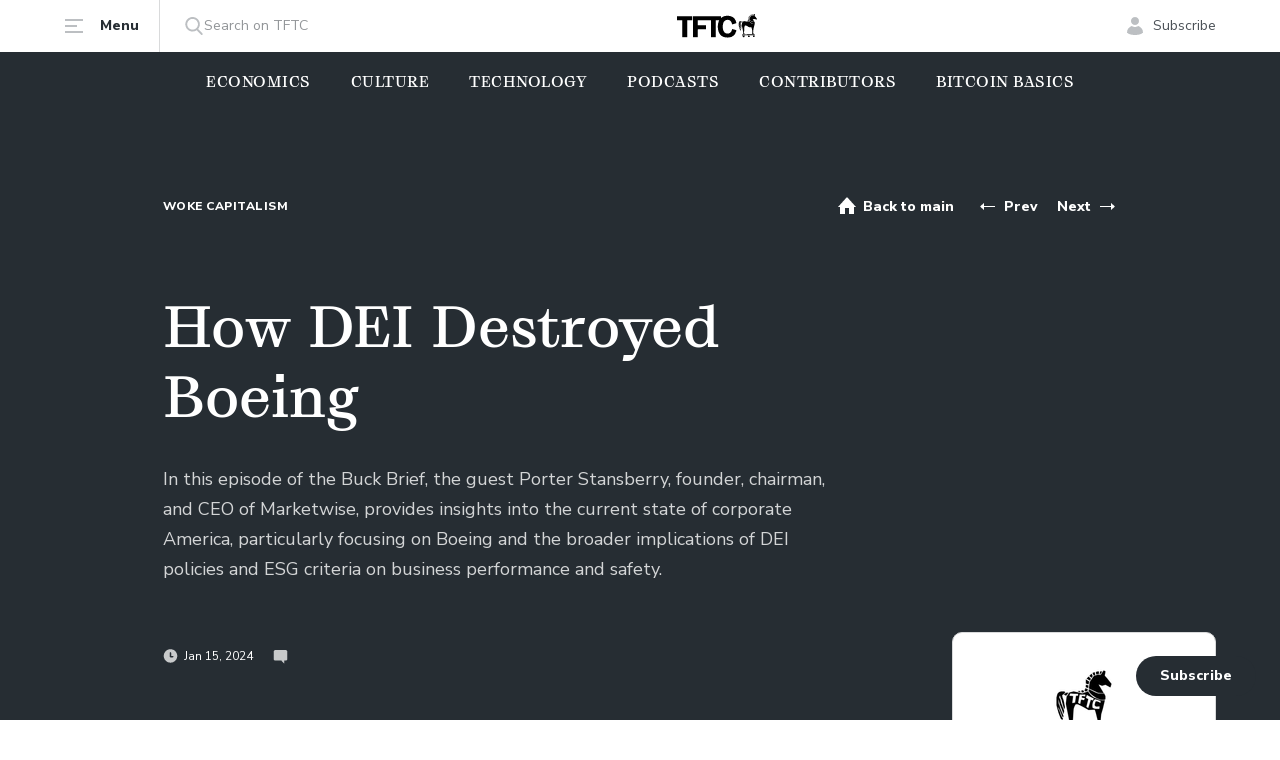

--- FILE ---
content_type: text/html; charset=utf-8
request_url: https://www.tftc.io/boeing-dei/
body_size: 22008
content:
<!DOCTYPE html>
<html lang="en">
<head>

        <meta charset="utf-8" />
    <meta http-equiv="X-UA-Compatible" content="IE=edge" />

    <title>How DEI Destroyed Boeing</title>

    <meta name="HandheldFriendly" content="True" />
    <meta name="viewport" content="width=device-width, initial-scale=1.0" />

    <link rel="shortcut icon" href="https://www.tftc.io/content/images/size/w256h256/2023/12/TFTC_02_Black-2--1-.png">

    <link rel="preconnect" href="https://fonts.googleapis.com">
    <link rel="preconnect" href="https://fonts.gstatic.com" crossorigin>
    <link href="https://fonts.googleapis.com/css2?family=Nunito+Sans:opsz,wght@6..12,400;6..12,800&display=swap" rel="stylesheet">

    <link rel="stylesheet" type="text/css" href="https://www.tftc.io/assets/built/main.min.css?v=6453f9f22e" />
    <meta name="description" content="In this episode of the Buck Brief, the guest Porter Stansberry, founder, chairman, and CEO of Marketwise, provides insights into the current state of corporate America, particularly focusing on Boeing and the broader implications of DEI policies and ESG criteria on business performance and safety.">
    <link rel="icon" href="https://www.tftc.io/content/images/size/w256h256/2023/12/TFTC_02_Black-2--1-.png" type="image/png">
    <link rel="canonical" href="https://www.tftc.io/boeing-dei/">
    <meta name="referrer" content="no-referrer-when-downgrade">
    
    <meta property="og:site_name" content="TFTC – Truth for the Commoner">
    <meta property="og:type" content="article">
    <meta property="og:title" content="How DEI Destroyed Boeing">
    <meta property="og:description" content="In this episode of the Buck Brief, the guest Porter Stansberry, founder, chairman, and CEO of Marketwise, provides insights into the current state of corporate America, particularly focusing on Boeing and the broader implications of DEI policies and ESG criteria on business performance and safety.">
    <meta property="og:url" content="https://www.tftc.io/boeing-dei/">
    <meta property="og:image" content="https://www.tftc.io/content/images/size/w1200/2024/01/plane_on_fire_midjourney.png">
    <meta property="article:published_time" content="2024-01-15T17:30:05.000Z">
    <meta property="article:modified_time" content="2024-01-15T17:30:05.000Z">
    <meta property="article:tag" content="Woke Capitalism">
    <meta property="article:tag" content="podcasts">
    
    <meta name="twitter:card" content="summary_large_image">
    <meta name="twitter:title" content="How DEI Destroyed Boeing">
    <meta name="twitter:description" content="In this episode of the Buck Brief, the guest Porter Stansberry, founder, chairman, and CEO of Marketwise, provides insights into the current state of corporate America, particularly focusing on Boeing and the broader implications of DEI policies and ESG criteria on business performance and safety.">
    <meta name="twitter:url" content="https://www.tftc.io/boeing-dei/">
    <meta name="twitter:image" content="https://www.tftc.io/content/images/size/w1200/2024/01/plane_on_fire_midjourney.png">
    <meta name="twitter:label1" content="Written by">
    <meta name="twitter:data1" content="Staff">
    <meta name="twitter:label2" content="Filed under">
    <meta name="twitter:data2" content="Woke Capitalism, podcasts">
    <meta name="twitter:site" content="@tftc21">
    <meta name="twitter:creator" content="@TFTC21">
    <meta property="og:image:width" content="1200">
    <meta property="og:image:height" content="514">
    
    <script type="application/ld+json">
{
    "@context": "https://schema.org",
    "@type": "Article",
    "publisher": {
        "@type": "Organization",
        "name": "TFTC – Truth for the Commoner",
        "url": "https://www.tftc.io/",
        "logo": {
            "@type": "ImageObject",
            "url": "https://www.tftc.io/content/images/2022/02/TFTC_03_Cream.png"
        }
    },
    "author": {
        "@type": "Person",
        "name": "Staff",
        "image": {
            "@type": "ImageObject",
            "url": "https://www.tftc.io/content/images/size/w1200/2023/11/TFTC_02_Black.png",
            "width": 1200,
            "height": 1200
        },
        "url": "https://www.tftc.io/author/staff/",
        "sameAs": [
            "https://x.com/TFTC21"
        ]
    },
    "headline": "How DEI Destroyed Boeing",
    "url": "https://www.tftc.io/boeing-dei/",
    "datePublished": "2024-01-15T17:30:05.000Z",
    "dateModified": "2024-01-15T17:30:05.000Z",
    "image": {
        "@type": "ImageObject",
        "url": "https://www.tftc.io/content/images/size/w1200/2024/01/plane_on_fire_midjourney.png",
        "width": 1200,
        "height": 514
    },
    "keywords": "Woke Capitalism, podcasts",
    "description": "In this episode of the Buck Brief, the guest Porter Stansberry, founder, chairman, and CEO of Marketwise, provides insights into the current state of corporate America, particularly focusing on Boeing and the broader implications of DEI policies and ESG criteria on business performance and safety.",
    "mainEntityOfPage": "https://www.tftc.io/boeing-dei/"
}
    </script>

    <meta name="generator" content="Ghost 6.12">
    <link rel="alternate" type="application/rss+xml" title="TFTC – Truth for the Commoner" href="https://www.tftc.io/rss/">
    <script defer src="https://cdn.jsdelivr.net/ghost/portal@~2.56/umd/portal.min.js" data-i18n="true" data-ghost="https://www.tftc.io/" data-key="576a8aca2e141e0b5a6b90f53d" data-api="https://tftc.ghost.io/ghost/api/content/" data-locale="en" crossorigin="anonymous"></script><style id="gh-members-styles">.gh-post-upgrade-cta-content,
.gh-post-upgrade-cta {
    display: flex;
    flex-direction: column;
    align-items: center;
    font-family: -apple-system, BlinkMacSystemFont, 'Segoe UI', Roboto, Oxygen, Ubuntu, Cantarell, 'Open Sans', 'Helvetica Neue', sans-serif;
    text-align: center;
    width: 100%;
    color: #ffffff;
    font-size: 16px;
}

.gh-post-upgrade-cta-content {
    border-radius: 8px;
    padding: 40px 4vw;
}

.gh-post-upgrade-cta h2 {
    color: #ffffff;
    font-size: 28px;
    letter-spacing: -0.2px;
    margin: 0;
    padding: 0;
}

.gh-post-upgrade-cta p {
    margin: 20px 0 0;
    padding: 0;
}

.gh-post-upgrade-cta small {
    font-size: 16px;
    letter-spacing: -0.2px;
}

.gh-post-upgrade-cta a {
    color: #ffffff;
    cursor: pointer;
    font-weight: 500;
    box-shadow: none;
    text-decoration: underline;
}

.gh-post-upgrade-cta a:hover {
    color: #ffffff;
    opacity: 0.8;
    box-shadow: none;
    text-decoration: underline;
}

.gh-post-upgrade-cta a.gh-btn {
    display: block;
    background: #ffffff;
    text-decoration: none;
    margin: 28px 0 0;
    padding: 8px 18px;
    border-radius: 4px;
    font-size: 16px;
    font-weight: 600;
}

.gh-post-upgrade-cta a.gh-btn:hover {
    opacity: 0.92;
}</style><script async src="https://js.stripe.com/v3/"></script>
    <script defer src="https://cdn.jsdelivr.net/ghost/sodo-search@~1.8/umd/sodo-search.min.js" data-key="576a8aca2e141e0b5a6b90f53d" data-styles="https://cdn.jsdelivr.net/ghost/sodo-search@~1.8/umd/main.css" data-sodo-search="https://tftc.ghost.io/" data-locale="en" crossorigin="anonymous"></script>
    
    <link href="https://www.tftc.io/webmentions/receive/" rel="webmention">
    <script defer src="/public/cards.min.js?v=6453f9f22e"></script>
    <link rel="stylesheet" type="text/css" href="/public/cards.min.css?v=6453f9f22e">
    <script defer src="/public/comment-counts.min.js?v=6453f9f22e" data-ghost-comments-counts-api="https://www.tftc.io/members/api/comments/counts/"></script>
    <script defer src="/public/member-attribution.min.js?v=6453f9f22e"></script>
    <script defer src="/public/ghost-stats.min.js?v=6453f9f22e" data-stringify-payload="false" data-datasource="analytics_events" data-storage="localStorage" data-host="https://www.tftc.io/.ghost/analytics/api/v1/page_hit"  tb_site_uuid="77f78434-a11f-4803-9c04-b15aaa2a8e69" tb_post_uuid="87817407-17e6-41e1-a5a9-feaa4086f67b" tb_post_type="post" tb_member_uuid="undefined" tb_member_status="undefined"></script><style>:root {--ghost-accent-color: #15171A;}</style>
    <!-- Meta Pixel Code -->
<script>
!function(f,b,e,v,n,t,s)
{if(f.fbq)return;n=f.fbq=function(){n.callMethod?
n.callMethod.apply(n,arguments):n.queue.push(arguments)};
if(!f._fbq)f._fbq=n;n.push=n;n.loaded=!0;n.version='2.0';
n.queue=[];t=b.createElement(e);t.async=!0;
t.src=v;s=b.getElementsByTagName(e)[0];
s.parentNode.insertBefore(t,s)}(window, document,'script',
'https://connect.facebook.net/en_US/fbevents.js');
fbq('init', '1783392615564447');
fbq('track', 'PageView');
</script>
<noscript><img height="1" width="1" style="display:none"
src="https://www.facebook.com/tr?id=1783392615564447&ev=PageView&noscript=1"
/></noscript>
<!-- End Meta Pixel Code -->

<!-- Google tag (gtag.js) -->
<script async src="https://www.googletagmanager.com/gtag/js?id=G-6J5TLSHV40"></script>
<script>
  window.dataLayer = window.dataLayer || [];
  function gtag(){dataLayer.push(arguments);}
  gtag('js', new Date());

  gtag('config', 'G-6J5TLSHV40');
</script>

<!-- Google Tag Manager -->
<script>(function(w,d,s,l,i){w[l]=w[l]||[];w[l].push({'gtm.start':
new Date().getTime(),event:'gtm.js'});var f=d.getElementsByTagName(s)[0],
j=d.createElement(s),dl=l!='dataLayer'?'&l='+l:'';j.async=true;j.src=
'https://www.googletagmanager.com/gtm.js?id='+i+dl;f.parentNode.insertBefore(j,f);
})(window,document,'script','dataLayer','GTM-T5BK9G2W');</script>
<!-- End Google Tag Manager -->

<!-- Twitter conversion tracking base code -->
<script>
!function(e,t,n,s,u,a){e.twq||(s=e.twq=function(){s.exe?s.exe.apply(s,arguments):s.queue.push(arguments);
},s.version='1.1',s.queue=[],u=t.createElement(n),u.async=!0,u.src='https://static.ads-twitter.com/uwt.js',
a=t.getElementsByTagName(n)[0],a.parentNode.insertBefore(u,a))}(window,document,'script');
twq('config','oobz0');
</script>
<!-- End Twitter conversion tracking base code -->


<!-- Author Extra BIO Info for Cards – including ones without extra info, so "wrong cards" don't show --> 
<script>
var authors = {
'peteronge': {
'youtube': 'https://www.youtube.com/@Profstonge'
},

'whitneywebb': {
},

'perubull': {
'youtube': 'https://www.youtube.com/@peruvian_bull'
},

'joshcenters': {
},

'willfoxley': {
},

'briancubellis': {
},

'macrojack': {
},

'parkerlewis': {
}
}
</script>

<script async src="https://securepubads.g.doubleclick.net/tag/js/gpt.js"></script>
<script>
window.googletag = window.googletag || {cmd: []};
googletag.cmd.push(function() {
    googletag.defineSlot('/23101159346/TFTC_300x600', [300, 600], 'div-gpt-ad-1712006218286-0').addService(googletag.pubads());
    googletag.pubads().enableSingleRequest();
    googletag.enableServices();
});
googletag.cmd.push(function() {
    googletag.defineSlot('/23101159346/TFTC_300x250', [300, 250], 'div-gpt-ad-1715103953381-0').addService(googletag.pubads());
    googletag.pubads().enableSingleRequest();
    googletag.enableServices();
});
</script>
<style>
  /*.google-ad-inline{
  }*/
</style>

    <link rel="preconnect" href="https://fonts.googleapis.com">
    <link rel="preconnect" href="https://fonts.gstatic.com" crossorigin>
    <link href="https://fonts.googleapis.com/css2?family=Inter:wght@400;700&display=swap" rel="stylesheet">

    <script>
        if (localStorage.theme === 'dark' || (!('theme' in localStorage) && window.matchMedia('(prefers-color-scheme: dark)').matches)) {
            document.documentElement.classList.add('dark')
        } else {
            document.documentElement.classList.remove('dark')
        }
    </script>

</head>
<body class="post-template tag-woke-capitalism tag-podcasts font-1 flex flex-col min-h-screen pb-16 lg:pb-0">

    
    <header class="hash-hide-header sticky top-0 bg-white px-4 lg:px-10 duration-300">
    <div class="max-w-6xl mx-auto">
        <div class="flex items-center justify-between">
            <div class="flex items-center w-20 md:w-auto">
                <a href="#" class="trigger-menu flex items-center md:border-r border-gray-3 py-4 pr-5 text-sm font-extrabold text-gray-2">
                    <svg class="md:mr-4" width="20" height="20" viewBox="0 0 20 20" fill="none" xmlns="http://www.w3.org/2000/svg">
                        <path fill-rule="evenodd" clip-rule="evenodd" d="M19 17H1V15H19V17ZM13 11H1V9H13V11ZM1 5V3H19V5H1Z" fill="#BCBFC2"/>
                    </svg>
                    <span class="hidden md:inline">Menu</span>
                </a>
                <a href="#/search/" class="ml-6 text-sm text-gray-4 hidden md:flex gap-2.5 items-center">
                    <svg width="20" height="20" viewBox="0 0 20 20" fill="none" xmlns="http://www.w3.org/2000/svg">
                        <path fill-rule="evenodd" clip-rule="evenodd" d="M18.4352 17.3951L14.1459 12.9395C15.2487 11.6301 15.853 9.98262 15.853 8.26749C15.853 4.26026 12.5887 1 8.57641 1C4.56415 1 1.2998 4.26026 1.2998 8.26749C1.2998 12.2747 4.56415 15.535 8.57641 15.535C10.0827 15.535 11.518 15.0812 12.7453 14.2199L17.0672 18.7093C17.2479 18.8967 17.4909 19 17.7512 19C17.9977 19 18.2315 18.9062 18.409 18.7355C18.7861 18.3731 18.7981 17.7721 18.4352 17.3951ZM8.5764 2.89587C11.5421 2.89587 13.9548 5.30552 13.9548 8.26749C13.9548 11.2295 11.5421 13.6391 8.5764 13.6391C5.61072 13.6391 3.19805 11.2295 3.19805 8.26749C3.19805 5.30552 5.61072 2.89587 8.5764 2.89587Z" fill="#BCBFC2"/>
                    </svg>
                    Search on TFTC
                </a>
            </div>
            <a href="https://www.tftc.io" class="flex">
                <img src="https://www.tftc.io/assets/img/logo.svg?v=6453f9f22e" class="w-20" alt="TFTC – Truth for the Commoner">
            </a>
            <div class="flex justify-end items-center w-20 md:w-auto">
                    <a href="#/portal/signup/" class="flex items-center text-sm text-gray-5">
                        <svg class="md:mr-2" width="20" height="20" viewBox="0 0 20 20" fill="none" xmlns="http://www.w3.org/2000/svg">
                            <path fill-rule="evenodd" clip-rule="evenodd" d="M18 16.6316C16.3675 18.2105 13.7008 19 10 19C6.29917 19 3.63251 18.2105 2 16.6316C2 13.3481 3.90591 10.9832 6.70588 10C7.60059 10.4169 8.59455 11 10 11C11.4054 11 12.3311 10.3926 13.2941 10C16.0575 10.9965 18 13.3748 18 16.6316ZM10 9C7.79086 9 6 7.20914 6 5C6 2.79086 7.79086 1 10 1C12.2091 1 14 2.79086 14 5C14 7.20914 12.2091 9 10 9Z" fill="#BCBFC2"/>
                        </svg>
                        <span class="hidden md:inline">Subscribe</span>
                    </a>
            </div>
        </div>
    </div>
</header>

<div class="hash-hide-header menu fixed top-0 left-0 w-full h-full z-40 md:z-30 duration-300 opacity-0 invisible pointer-events-none overflow-auto md:overflow-visible md:px-4 lg:px-10 bg-white md:bg-transparent">
    <div class="max-w-6xl mx-auto bg-white py-4 md:py-16 px-4 md:px-14 lg:px-28 relative md:rounded-lg z-10 md:mt-16 flex flex-col items-start md:items-center md:grid md:grid-cols-12 md:gap-8">
        <a href="#" class="close md:hidden">
            <svg width="24" height="24" viewBox="0 0 24 24" fill="none" xmlns="http://www.w3.org/2000/svg">
                <path d="M18 5.91003L6 18.09" stroke="black" stroke-width="2" stroke-linecap="round" stroke-linejoin="round"/>
                <path d="M6 5.91003L18 18.09" stroke="black" stroke-width="2" stroke-linecap="round" stroke-linejoin="round"/>
            </svg>
        </a>
        <a href="https://www.tftc.io" class="flex md:hidden my-6">
            <img src="https://www.tftc.io/assets/img/logo.svg?v=6453f9f22e" alt="TFTC – Truth for the Commoner">
        </a>
        <div class="md:col-span-7 xl:col-span-8 flex flex-col justify-center w-full md:w-auto">
                <ul class="hash-hide-header grid grid-cols-1 md:grid-cols-2 gap-y-3 md:gap-y-8 md:gap-x-10">
            <li class="nav-economics"><a href="https://www.tftc.io/tag/economics/" class="font-2 block text-2xl font-medium text-gray-2 duration-300 hover:text-gray-1">Economics</a></li>
            <li class="nav-technology"><a href="https://www.tftc.io/tag/technology/" class="font-2 block text-2xl font-medium text-gray-2 duration-300 hover:text-gray-1">Technology</a></li>
            <li class="nav-culture"><a href="https://www.tftc.io/tag/culture/" class="font-2 block text-2xl font-medium text-gray-2 duration-300 hover:text-gray-1">Culture</a></li>
            <li class="nav-podcasts"><a href="https://www.tftc.io/tag/podcasts/" class="font-2 block text-2xl font-medium text-gray-2 duration-300 hover:text-gray-1">Podcasts</a></li>
            <li class="nav-contributors"><a href="https://www.tftc.io/contributors/" class="font-2 block text-2xl font-medium text-gray-2 duration-300 hover:text-gray-1">Contributors</a></li>
            <li class="nav-about-tftc"><a href="https://www.tftc.io/about-tftc/" class="font-2 block text-2xl font-medium text-gray-2 duration-300 hover:text-gray-1">About TFTC</a></li>
    </ul>

        </div>
        <div class="md:col-span-5 xl:col-span-4 md:pl-7 lg:pl-14 border-t md:border-t-0 md:border-l border-gray-3 flex items-start flex-col md:py-4 mt-6 md:mt-0 pt-6 w-full md:w-auto">
            <ul class="text-lg mb-6">
                <li><a href="/advertise-on-tftc/" class="block text-gray-5 mb-2 md:mb-4 duration-300 hover:text-gray-1">Place an Advertisment</a></li>
                <li><a href="/donate-to-tftc/" class="block text-gray-5 mb-2 md:mb-4 duration-300 hover:text-gray-1">Donate to TFTC</a></li>
                <li><a href="/contact-us/" class="block text-gray-5 duration-300 hover:text-gray-1">Contact Us</a></li>
            </ul>
            <ul class="inline-grid grid-cols-4 gap-4 mb-3 md:mb-0">
                <li>
                    <a href="https://twitter.com/TFTC21" target="_blank" rel="noopener noreferrer">
                        <img src="https://www.tftc.io/assets/img/x.png?v=6453f9f22e" class="w-10 h-10">
                    </a>
                </li>
                <li>
                    <a href="https://youtube.com/@TFTC?feature=shared" target="_blank" rel="noopener noreferrer">
                        <img src="https://www.tftc.io/assets/img/yt-official.png?v=6453f9f22e" class="w-10 h-10">
                    </a>
                </li>
                <li>
                    <a href="https://www.instagram.com/tftc.io/" target="_blank" rel="noopener noreferrer">
                        <img src="https://www.tftc.io/assets/img/instagram.png?v=6453f9f22e" class="w-10 h-10">
                    </a>
                </li>
                <li>
                    <a href="https://mash.com" target="_blank" rel="noopener noreferrer">
                        <img src="https://www.tftc.io/assets/img/icon-4.png?v=6453f9f22e" class="w-10 h-10">
                    </a>
                </li>
            </ul>
        </div>
        <svg class="left-3 bottom-full absolute" width="10" height="6" viewBox="0 0 10 6" fill="none" xmlns="http://www.w3.org/2000/svg">
            <path fill-rule="evenodd" clip-rule="evenodd" d="M10 6L0 6L5 0L10 6Z" fill="white"/>
        </svg>
    </div>
    <div class="backdrop absolute inset-0 bg-black bg-opacity-90 hidden md:block"></div>
</div>

<div class="hash-hide-header px-4 pb-4 md:hidden">
    <a href="#/search/" class="flex items-center justify-between px-4 py-2.5 border border-gray-3 text-gray-4 rounded">
        Search on TFTC
        <svg width="20" height="21" viewBox="0 0 20 21" fill="none" xmlns="http://www.w3.org/2000/svg">
            <path fill-rule="evenodd" clip-rule="evenodd" d="M18.4352 17.7351L14.1459 13.2795C15.2487 11.9701 15.853 10.3226 15.853 8.60749C15.853 4.60026 12.5887 1.34 8.57641 1.34C4.56415 1.34 1.2998 4.60026 1.2998 8.60749C1.2998 12.6147 4.56415 15.875 8.57641 15.875C10.0827 15.875 11.518 15.4212 12.7453 14.5599L17.0672 19.0493C17.2479 19.2367 17.4909 19.34 17.7512 19.34C17.9977 19.34 18.2315 19.2462 18.409 19.0755C18.7861 18.7131 18.7981 18.1121 18.4352 17.7351ZM8.5764 3.23586C11.5421 3.23586 13.9548 5.64551 13.9548 8.60749C13.9548 11.5695 11.5421 13.9791 8.5764 13.9791C5.61072 13.9791 3.19805 11.5695 3.19805 8.60749C3.19805 5.64551 5.61072 3.23586 8.5764 3.23586Z" fill="#BCBFC2"/>
        </svg>
    </a>
</div>

    <nav class="hash-hide-header main-menu bg-gray-2 px-4 lg:px-10 overflow-auto scrollbar-hidden whitespace-nowrap">
        <div class="max-w-6xl mx-auto w-full">
            <ul class="flex lg:items-center lg:justify-center space-x-6 lg:space-x-10 font-2 text-sm font-medium text-white uppercase tracking-1">
                    <li class="nav-economics">
                        <a href="https://www.tftc.io/tag/economics/" class="block py-5">Economics</a>
                    </li>
                    <li class="nav-culture">
                        <a href="https://www.tftc.io/tag/culture/" class="block py-5">Culture</a>
                    </li>
                    <li class="nav-technology">
                        <a href="https://www.tftc.io/tag/technology/" class="block py-5">Technology</a>
                    </li>
                    <li class="nav-podcasts">
                        <a href="https://www.tftc.io/tag/podcasts/" class="block py-5">Podcasts</a>
                    </li>
                    <li class="nav-contributors">
                        <a href="https://www.tftc.io/contributors/" class="block py-5">Contributors</a>
                    </li>
                    <li class="nav-bitcoin-basics">
                        <a href="https://www.tftc.io/tag/bitcoin-basics/" class="block py-5">Bitcoin Basics</a>
                    </li>
            </ul>
        </div>
    </nav>

    


    <div data-mash-reactions="enabled" class="bg-gray-2 relative pt-0  md:py-16 px-4 lg:px-10 overflow-hidden">
        <div class="max-w-6xl mx-auto relative z-10">
            <div class="grid grid-cols-1 md:grid-cols-12 md:gap-8">
                <div class="md:col-span-10 md:col-start-2 flex flex-row md:flex-col items-center md:items-start justify-between">
                        <div class="flex items-center justify-between md:mb-14 order-2 md:order-1 w-full">
                                <a href="/tag/woke-capitalism/" class="hidden md:block text-xs font-extrabold uppercase tracking-1 text-white" style="color: ">Woke Capitalism</a>
                            <div class="flex items-center text-white ml-auto">
                                <a href="https://www.tftc.io" class="flex items-center mr-2 md:mr-6 text-sm font-extrabold leading-5 py-5">
                                    <svg class="mr-1.5" width="20" height="20" viewBox="0 0 20 20" fill="none" xmlns="http://www.w3.org/2000/svg">
                                        <path class="fill-current" fill-rule="evenodd" clip-rule="evenodd" d="M3 18H8V12H12V18H17V11H19L10 1L1 11H3V18Z" fill="white"/>
                                    </svg>
                                    <span class="translate-y-px hidden lg:block">Back to main</span>
                                </a>
                                    <a href="/covenant-use-cases-bitcoin/" class="flex items-center text-sm font-extrabold leading-5 py-5 mr-1 md:mr-5">
                                        <svg class="mr-1.5" width="20" height="20" viewBox="0 0 20 20" fill="none" xmlns="http://www.w3.org/2000/svg">
                                            <path fill-rule="evenodd" clip-rule="evenodd" d="M17 10V11H6V14L2 10.5L6 7V10H17Z" fill="white"/>
                                        </svg>
                                        <span class="translate-y-px hidden lg:block">Prev</span>
                                    </a>
                                    <a href="/peak-cheap-oil-myth/" class="flex items-center text-sm font-extrabold leading-5 py-5">
                                        <span class="translate-y-px hidden lg:block">Next</span>
                                        <svg class="ml-1.5" width="20" height="20" viewBox="0 0 20 20" fill="none" xmlns="http://www.w3.org/2000/svg">
                                            <path fill-rule="evenodd" clip-rule="evenodd" d="M3 10V11H14V14L18 10.5L14 7V10H3Z" fill="white"/>
                                        </svg>
                                    </a>
                            </div>
                        </div>
                    <div class="max-w-2xl md:w-full order-1 md:order-2 whitespace-nowrap md:whitespace-normal">
                        <h1 class="hidden md:block font-2 text-2 leading-lh-3 font-medium text-white mb-8">How DEI Destroyed Boeing</h1>
                        <p class="hidden md:block text-lg leading-lh-1 text-white text-opacity-80 mb-16">In this episode of the Buck Brief, the guest Porter Stansberry, founder, chairman, and CEO of Marketwise, provides insights into the current state of corporate America, particularly focusing on Boeing and the broader implications of DEI policies and ESG criteria on business performance and safety.</p>
                            <div class="meta mt-auto flex items-center space-x-4 md:space-x-5 text-white text-xs">
                                <div class="flex items-center">
                                    <svg class="mr-1.5" width="15" height="16" viewBox="0 0 15 16" fill="none" xmlns="http://www.w3.org/2000/svg">
                                        <g opacity="0.75">
                                            <path class="fill-current" fill-rule="evenodd" clip-rule="evenodd" d="M7.5 14.6787C3.77208 14.6787 0.75 11.6566 0.75 7.92871C0.75 4.20079 3.77208 1.17871 7.5 1.17871C11.2279 1.17871 14.25 4.20079 14.25 7.92871C14.25 11.6566 11.2279 14.6787 7.5 14.6787ZM8.25 7.92871V4.92871C8.25 4.5145 7.91421 4.17871 7.5 4.17871C7.08579 4.17871 6.75 4.5145 6.75 4.92871V8.67871C6.75 9.09293 7.08579 9.42871 7.5 9.42871H9.75C10.1642 9.42871 10.5 9.09293 10.5 8.67871C10.5 8.2645 10.1642 7.92871 9.75 7.92871H8.25Z" fill="#939699"/>
                                        </g>
                                    </svg>
                                    Jan 15, 2024
                                </div>
                                <div class="flex items-center">
                                <svg class="mr-1.5" width="15" height="16" viewBox="0 0 15 16" fill="none" xmlns="http://www.w3.org/2000/svg">
                                    <g opacity="0.75">
                                        <path class="fill-current" fill-rule="evenodd" clip-rule="evenodd" d="M11.1346 12.5844V15.5844L8.36064 12.5844H2.25C1.42157 12.5844 0.75 11.9128 0.75 11.0844V3.58441C0.75 2.75598 1.42157 2.08441 2.25 2.08441H12.75C13.5784 2.08441 14.25 2.75598 14.25 3.58441V11.0844C14.25 11.9128 13.5784 12.5844 12.75 12.5844H11.1346Z" fill="#939699"/>
                                    </g>
                                </svg>
                                <script
    data-ghost-comment-count="65a5695cd9ce98000186dc9b"
    data-ghost-comment-count-empty="0"
    data-ghost-comment-count-singular=""
    data-ghost-comment-count-plural=""
    data-ghost-comment-count-tag="span"
    data-ghost-comment-count-class-name=""
    data-ghost-comment-count-autowrap="true"
>
</script>
                            </div>
                            </div>
                    </div>
                </div>
            </div>
        </div>
    </div>    

    <div data-mash-reactions="enabled" class="px-4 lg:px-10 py-6 md:py-16">
        <div class="max-w-6xl mx-auto relative z-10">
            <div class="grid grid-cols-1 md:grid-cols-12 md:gap-8">
                <div class="md:col-span-7 md:col-start-2">
                    <div class="flex flex-col md:hidden">
                            <a href="/tag/woke-capitalism/" class="text-xs font-extrabold uppercase tracking-1 mb-4" style="color: ">Woke Capitalism</a>
                            <div class="flex items-center">
                                    <figure class="author-image mr-2">
                                        <a class="img" href="/author/staff/" title="Staff">
                                            <img src="/content/images/size/w80h80/2023/11/TFTC_02_Black.png" alt="Staff" class="w-8 h-8 rounded-full">
                                        </a>
                                    </figure>
                                <a href="/author/staff/" class="text-sm text-gray-5">Staff, </a>
                            </div>
                        <h1 class="font-2 text-xl font-medium mt-4">How DEI Destroyed Boeing</h1>
                    </div>
                    <div class="content prose lg:prose-lg max-w-none">
                                <img src="/content/images/size/w1980h1080/2024/01/plane_on_fire_midjourney.png" alt="How DEI Destroyed Boeing" class="w-full object-center object-cover">
                        <figure class="kg-card kg-embed-card"><iframe width="200" height="113" src="https://www.youtube.com/embed/IWADBrJzJ5o?feature=oembed" frameborder="0" allow="accelerometer; autoplay; clipboard-write; encrypted-media; gyroscope; picture-in-picture; web-share" allowfullscreen="" title="Porter Stansberry on Boeing's Diversity Shift, Inflation Woes, and Gold Investment Strategy"></iframe></figure><h1 id="key-takeaways">Key Takeaways</h1><p>In this episode of the Buck Brief, the guest Porter Stansberry, founder, chairman, and CEO of Marketwise, provides deep insights into the current state of corporate America, particularly focusing on Boeing and the broader implications of diversity, equity, and inclusion (DEI) policies and environmental, social, and governance (ESG) criteria on business performance and safety. Stansberry's expertise in market analysis shines through as he explains the negative impact of these policies on company culture, talent retention, and product quality, using Boeing as a prime example.</p><p>Porter highlights Boeing's shift from a meritocracy to a DEI/ESG-focused culture, which he argues has led to the decline of the company's engineering standards and financial health. He points out the lack of engineering expertise in Boeing's leadership, especially citing the COO with an accounting background, and connects this to recent safety incidents, including a piece of a Boeing 737 MAX fuselage tearing off mid-flight.</p><p>Stansberry also touches on the broader economic outlook, predicting persistent inflation due to the United States' large fiscal deficits and the Federal Reserve's monetary policies. He expresses skepticism over the Fed's ability to control inflation and foresees continued nominal GDP growth through government spending and money printing. Moreover, Stansberry speaks to the social consequences of these economic policies, including the erosion of real wages, increased gambling, and other social ills.</p><figure class="kg-card kg-bookmark-card"><a class="kg-bookmark-container" href="https://www.tftc.io/resurgence-of-inflation-december-data-trends/"><div class="kg-bookmark-content"><div class="kg-bookmark-title">The Resurgence of Inflation: Data Reflects a Troubling Economic Trend</div><div class="kg-bookmark-description">Contrary to the premature declarations of victory over inflation by Nobel laureate economist Paul Krugman, recent data suggests that inflation is far from being a closed chapter in our economic narrative.</div><div class="kg-bookmark-metadata"><img class="kg-bookmark-icon" src="https://www.tftc.io/content/images/size/w256h256/2023/12/TFTC_02_Black-2--1-.png" alt=""><span class="kg-bookmark-author">TFTC – Truth for the Commoner</span><span class="kg-bookmark-publisher">Staff</span></div></div><div class="kg-bookmark-thumbnail"><img src="https://www.tftc.io/content/images/size/w1200/2024/01/wave_on_shore_midjourney.png" alt=""></div></a></figure><h1 id="best-quotes">Best Quotes</h1><ul><li>"If you're working with a group of people and suddenly promotions and raises and bonuses start getting doled out because of factors other than performance, it has a really shockingly bad impact on the culture." - This quote encapsulates Stansberry's view on how DEI policies can negatively affect company culture and performance when not implemented in conjunction with merit.</li><li>"The truly talented people are going to leave and go work for SpaceX." - Stansberry uses this statement to illustrate the consequences of losing top talent due to frustration with corporate politics overshadowing merit-based achievements.</li><li>"It's almost as if somebody was deliberately trying to destroy this company, because you can't make decisions this bad if you weren't trying to." - Stansberry's blunt assessment of Boeing's leadership and financial decisions suggests a deep-rooted problem within the company.</li><li>"The saddest part for me is the people who are suffering the most from these kinds of policies and from DEI and from ESG and all this stuff, the defund the police, all this stuff. The people who suffer the most are the people who keep voting for it." - Stansberry expresses concern for the working class, who bear the brunt of policies they often support politically.</li><li>"I think that inflation is going to be intractable and very difficult to beat because of the size of the fiscal deficits of the United States." - Stansberry's prediction on the economic outlook challenges the narrative of inflation being under control.</li></ul><h1 id="conclusion">Conclusion</h1><p>The podcast episode with Porter Stansberry provided a thought-provoking analysis of the current corporate landscape and economic conditions. Stansberry's critique of Boeing's approach to DEI and ESG initiatives raises important questions about the balance between social policies and business performance. His economic forecast suggests a challenging path ahead, with inflation likely remaining an issue due to government spending and monetary policies.</p><p>Listeners were left to ponder the potential long-term effects of these trends on American businesses and society. Stansberry's insights serve as a reminder of the importance of sound decision-making in both corporate governance and economic policy. As we look to the future, it becomes increasingly clear that a nuanced approach to DEI, ESG, and fiscal responsibility will be crucial for the sustained success of companies and the well-being of the broader economy.</p>
                        <div id="referral-container-end" class="referral-original">
                            
  <div class="referral-container referral-standard">
    <div class="referral-wrapper">
      <div class="referral-content" style="max-width: 100%; text-align: center;">
        <div class="logo-container" style="justify-content: center;">
          <img src="https://www.tftc.io/content/images/2022/02/TFTC_03_Cream.png" alt="TFTC" class="logo">
          <svg class="rewards-logo" viewBox="2190 54 2569 417" xmlns="http://www.w3.org/2000/svg">
                        <path d="M2223.75,408 L2223.75,240 L2285.25,240 L2384.75,408 L2422.25,408 L2319.25,238 C2328.91667,236.666667 2339.08333,234.333333 2349.75,231 C2360.41667,227.666667 2370.16667,222.583333 2379,215.75 C2387.83333,208.916667 2395.16667,200 2401,189 C2406.83333,178 2409.75,164 2409.75,147 C2409.75,131.666667 2407.25,118.666667 2402.25,108 C2397.25,97.3333333 2390.91667,88.5 2383.25,81.5 C2375.58333,74.5 2366.91667,69.1666667 2357.25,65.5 C2347.58333,61.8333333 2338.08333,59.1666667 2328.75,57.5 C2319.41667,55.8333333 2310.75,54.8333333 2302.75,54.5 C2294.75,54.1666667 2288.41667,54 2283.75,54 L2283.75,54 L2190.75,54 L2190.75,408 L2223.75,408 Z M2293.75,210 L2223.75,210 L2223.75,84 L2293.75,84 C2311.08333,84 2325.16667,86.1666667 2336,90.5 C2346.83333,94.8333333 2355.25,100.166667 2361.25,106.5 C2367.25,112.833333 2371.33333,119.666667 2373.5,127 C2375.66667,134.333333 2376.75,141 2376.75,147 C2376.75,153 2375.66667,159.666667 2373.5,167 C2371.33333,174.333333 2367.25,181.166667 2361.25,187.5 C2355.25,193.833333 2346.83333,199.166667 2336,203.5 C2325.16667,207.833333 2311.08333,210 2293.75,210 L2293.75,210 Z M2761.75,408 L2761.75,378 L2570.25,378 L2570.25,240 L2742.25,240 L2742.25,210 L2570.25,210 L2570.25,84 L2753.75,84 L2753.75,54 L2537.25,54 L2537.25,408 L2761.75,408 Z M2981.25,408 L3070.75,93 L3071.75,93 L3161.25,408 L3201.75,408 L3304.75,54 L3270.75,54 L3182.75,367.5 L3181.75,367.5 L3092.25,54 L3050.25,54 L2960.75,367.5 L2959.75,367.5 L2871.75,54 L2837.75,54 L2940.75,408 L2981.25,408 Z M3385.25,408 L3425.25,314 L3612.75,314 L3651.25,408 L3688.25,408 L3539.25,54 L3505.25,54 L3350.75,408 L3385.25,408 Z M3600.75,284 L3438.25,284 L3520.75,90 L3600.75,284 Z M3822.25,408 L3822.25,240 L3883.75,240 L3983.25,408 L4020.75,408 L3917.75,238 C3927.41667,236.666667 3937.58333,234.333333 3948.25,231 C3958.91667,227.666667 3968.66667,222.583333 3977.5,215.75 C3986.33333,208.916667 3993.66667,200 3999.5,189 C4005.33333,178 4008.25,164 4008.25,147 C4008.25,131.666667 4005.75,118.666667 4000.75,108 C3995.75,97.3333333 3989.41667,88.5 3981.75,81.5 C3974.08333,74.5 3965.41667,69.1666667 3955.75,65.5 C3946.08333,61.8333333 3936.58333,59.1666667 3927.25,57.5 C3917.91667,55.8333333 3909.25,54.8333333 3901.25,54.5 C3893.25,54.1666667 3886.91667,54 3882.25,54 L3882.25,54 L3789.25,54 L3789.25,408 L3822.25,408 Z M3892.25,210 L3822.25,210 L3822.25,84 L3892.25,84 C3909.58333,84 3923.66667,86.1666667 3934.5,90.5 C3945.33333,94.8333333 3953.75,100.166667 3959.75,106.5 C3965.75,112.833333 3969.83333,119.666667 3972,127 C3974.16667,134.333333 3975.25,141 3975.25,147 C3975.25,153 3974.16667,159.666667 3972,167 C3969.83333,174.333333 3965.75,181.166667 3959.75,187.5 C3953.75,193.833333 3945.33333,199.166667 3934.5,203.5 C3923.66667,207.833333 3909.58333,210 3892.25,210 L3892.25,210 Z M4240.75,408 C4271.41667,408 4297.41667,404.25 4318.75,396.75 C4340.08333,389.25 4357.83333,379.666667 4372,368 C4386.16667,356.333333 4397.33333,343.416667 4405.5,329.25 C4413.66667,315.083333 4419.66667,301.5 4423.5,288.5 C4427.33333,275.5 4429.75,263.75 4430.75,253.25 C4431.75,242.75 4432.25,235.333333 4432.25,231 C4432.25,226.666667 4431.75,219.25 4430.75,208.75 C4429.75,198.25 4427.33333,186.5 4423.5,173.5 C4419.66667,160.5 4413.66667,146.916667 4405.5,132.75 C4397.33333,118.583333 4386.16667,105.666667 4372,94 C4357.83333,82.3333333 4340.08333,72.75 4318.75,65.25 C4297.41667,57.75 4271.41667,54 4240.75,54 L4240.75,54 L4131.25,54 L4131.25,408 L4240.75,408 Z M4232.25,378 L4164.25,378 L4164.25,84 L4232.25,84 C4255.58333,84 4277.41667,86.9166667 4297.75,92.75 C4318.08333,98.5833333 4335.75,107.5 4350.75,119.5 C4365.75,131.5 4377.58333,146.75 4386.25,165.25 C4394.91667,183.75 4399.25,205.666667 4399.25,231 C4399.25,256.333333 4394.91667,278.25 4386.25,296.75 C4377.58333,315.25 4365.75,330.5 4350.75,342.5 C4335.75,354.5 4318.08333,363.416667 4297.75,369.25 C4277.41667,375.083333 4255.58333,378 4232.25,378 L4232.25,378 Z M4649.25,417 C4663.58333,417 4677.41667,414.833333 4690.75,410.5 C4704.08333,406.166667 4715.83333,399.75 4726,391.25 C4736.16667,382.75 4744.25,372.333333 4750.25,360 C4756.25,347.666667 4759.25,333.5 4759.25,317.5 C4759.25,295.5 4754.75,278.25 4745.75,265.75 C4736.75,253.25 4725.5,243.5 4712,236.5 C4698.5,229.5 4683.83333,223.916667 4668,219.75 C4652.16667,215.583333 4637.5,210.75 4624,205.25 C4610.5,199.75 4599.25,192.25 4590.25,182.75 C4581.25,173.25 4576.75,159.666667 4576.75,142 C4576.75,130.666667 4578.91667,120.833333 4583.25,112.5 C4587.58333,104.166667 4593.33333,97.25 4600.5,91.75 C4607.66667,86.25 4616.08333,82.0833333 4625.75,79.25 C4635.41667,76.4166667 4645.58333,75 4656.25,75 C4671.58333,75 4684.83333,77.9166667 4696,83.75 C4707.16667,89.5833333 4716.91667,98.3333333 4725.25,110 L4725.25,110 L4753.75,89.5 C4741.75,73.5 4727.5,62.0833333 4711,55.25 C4694.5,48.4166667 4676.58333,45 4657.25,45 C4642.25,45 4627.91667,47.0833333 4614.25,51.25 C4600.58333,55.4166667 4588.5,61.5833333 4578,69.75 C4567.5,77.9166667 4559.16667,88.0833333 4553,100.25 C4546.83333,112.416667 4543.75,126.333333 4543.75,142 C4543.75,158.666667 4546.33333,172.666667 4551.5,184 C4556.66667,195.333333 4563.58333,204.75 4572.25,212.25 C4580.91667,219.75 4590.66667,225.833333 4601.5,230.5 C4612.33333,235.166667 4623.5,239.333333 4635,243 C4646.5,246.666667 4657.66667,250.333333 4668.5,254 C4679.33333,257.666667 4689.08333,262.083333 4697.75,267.25 C4706.41667,272.416667 4713.33333,279 4718.5,287 C4723.66667,295 4726.25,305.166667 4726.25,317.5 C4726.25,328.166667 4724.16667,337.75 4720,346.25 C4715.83333,354.75 4710.16667,362 4703,368 C4695.83333,374 4687.41667,378.666667 4677.75,382 C4668.08333,385.333333 4657.75,387 4646.75,387 C4629.08333,387 4613.33333,383.333333 4599.5,376 C4585.66667,368.666667 4574.41667,357.5 4565.75,342.5 L4565.75,342.5 L4534.25,363.5 C4548.25,382.833333 4565.08333,396.583333 4584.75,404.75 C4604.41667,412.916667 4625.91667,417 4649.25,417 Z" fill="currentColor"/>
                    </svg>
        </div>
        <h4 class="non-member-heading">Spread the signal, <br>earn Bitcoin.</h4>
        <p style="margin-bottom: 1.5rem; font-size: clamp(1rem, 4vw, 1.4rem);">Get your unique referral link when you subscribe.</p>
        <a href="https://www.tftc.io/rewards" class="signup-button">Learn more →</a>
      </div>
    </div>
  </div>

<script>
  // TFTC Referral System with Oshi API Integration
  (function() {
    const REFERRAL_WAIT_DAYS = 30; // Number of days before the referral link is available
    const STORAGE_KEY = 'tftc_subscription_data';
    const API_ENDPOINT = 'https://apinl.oshirewards.com/webhooks/2j2o4maos66npgyz/member-joined/';
    
    // Only run certain functions if we're logged in
    const isMember = false;
    const memberUuid = document.querySelector('.countdown-timer')?.dataset.memberUuid;
    let hasApiResponded = false;
    
    if (isMember) {
      // Initialize the referral system with API integration
      initReferralSystem();
      
      // Fallback: if API doesn't respond within 3 seconds, check cache before defaulting to countdown
      setTimeout(() => {
        if (!hasApiResponded) {
          console.log('API timeout - checking cache before defaulting to countdown');
          
          // Try to load from cache if available
          const cachedData = getCachedMemberData();
          if (cachedData && cachedData.memberUuid === memberUuid) {
            console.log('Using cached member data after timeout');
            updateDisplay(cachedData);
          } else {
            // Default to showing countdown (fail closed)
            console.log('API timeout - keeping countdown view (fail closed)');
            updateDefaultCountdown();
          }
        }
      }, 3000);
      
      // Set up copy and share functionality
      setupReferralActions();
    }
    
    // Initialize referral system
    async function initReferralSystem() {
      // Only proceed if we have a member UUID
      if (!memberUuid) return;
      
      try {
        // Show loading state - default to countdown view instead of referral link
        document.getElementById('countdown-section').style.display = 'block';
        document.getElementById('referral-section').style.display = 'none';
        
        // Fetch member data from API
        const response = await fetch(`${API_ENDPOINT}${memberUuid}`, {
          method: 'GET',
          mode: 'cors',
          headers: {
            'Accept': 'application/json'
          }
        });
        
        if (!response.ok) {
          console.error('Error fetching member data:', response.statusText);
          
          // Try to load from cache first before defaulting to countdown
          const cachedData = getCachedMemberData();
          if (cachedData && cachedData.memberUuid === memberUuid) {
            console.log('Using cached member data after timeout');
            updateDisplay(cachedData);
          } else {
            // Default to showing countdown (fail closed)
            console.log('API timeout - keeping countdown view (fail closed)');
            updateDefaultCountdown();
          }
          return;
        }
        
        const memberData = await response.json();
        hasApiResponded = true;
        
        // Store the data in localStorage as a cache
        try {
          localStorage.setItem(STORAGE_KEY, JSON.stringify({
            memberUuid: memberUuid,
            joinedAt: memberData.joinedAt,
            referred: memberData.referred,
            lastFetched: new Date().toISOString()
          }));
        } catch (e) {
          console.error('Error caching member data:', e);
        }
        
        // Calculate if 30 days have passed since joining
        updateDisplay(memberData);
      } catch (error) {
        console.error('Error in referral system:', error);
        
        // Try to load from cache if available
        const cachedData = getCachedMemberData();
        if (cachedData && cachedData.memberUuid === memberUuid) {
          console.log('Using cached member data');
          updateDisplay(cachedData);
        } else {
          // Default to showing countdown (fail closed)
          console.log('API error - keeping countdown view (fail closed)');
          updateDefaultCountdown();
        }
      }
    }
    
    // Get cached member data from localStorage
    function getCachedMemberData() {
      try {
        const storedData = localStorage.getItem(STORAGE_KEY);
        return storedData ? JSON.parse(storedData) : null;
      } catch (e) {
        console.error('Error retrieving cached member data:', e);
        return null;
      }
    }
    
    // Update with default countdown when API fails (fail closed approach)
    function updateDefaultCountdown() {
      const referralHeader = document.getElementById('referral-header');
      const countdownMessage = document.querySelector('#details-or-countdown .countdown-message');
      const moreDetailsLink = document.querySelector('#details-or-countdown .more-details-link');
      
      // Update header and show countdown message
      if (referralHeader) referralHeader.innerHTML = 'Lower your time<br>preference.';
      if (countdownMessage) countdownMessage.style.display = 'inline';
      if (moreDetailsLink) moreDetailsLink.style.display = 'none';
      
      // Set countdown to default value (30 days)
      const countdownValue = document.querySelector('.countdown-value');
      const countdownUnit = document.querySelector('.countdown-unit');
      
      if (countdownValue) countdownValue.textContent = '30';
      if (countdownUnit) countdownUnit.textContent = 'days';
      
      // Keep countdown section visible
      document.getElementById('countdown-section').style.display = 'block';
      document.getElementById('referral-section').style.display = 'none';
    }
    
    // Update the display based on subscription data
    function updateDisplay(memberData) {
      const currentDate = new Date();
      const joinedAt = new Date(memberData.joinedAt);
      const waitPeriodEnds = new Date(joinedAt);
      waitPeriodEnds.setDate(joinedAt.getDate() + REFERRAL_WAIT_DAYS);
      
      // Check if the waiting period has ended
      const waitingPeriodEnded = currentDate >= waitPeriodEnds;
      
      // Use the referred flag from the API response
      const wasReferred = memberData.referred === true;
      
      // Log display calculation details
      console.log('Referral Status Check:', {
        currentDate: currentDate.toISOString(),
        joinedAt: joinedAt.toISOString(),
        waitPeriodEnds: waitPeriodEnds.toISOString(),
        waitingPeriodEnded,
        wasReferred,
        daysRemaining: Math.floor((waitPeriodEnds - currentDate) / (1000 * 60 * 60 * 24))
      });
      
      // Show countdown only if user WAS referred and is still in waiting period
      const showCountdown = wasReferred && !waitingPeriodEnded;
      const showReferralLink = !wasReferred || waitingPeriodEnded;
      
      // Log display decisions
      console.log('Display Decisions:', {
        showCountdown,
        showReferralLink,
        reason: showReferralLink ? 
          (!wasReferred ? 'User was not referred' : 'Waiting period ended') :
          'User was referred and still waiting'
      });
      
      document.getElementById('countdown-section').style.display = showCountdown ? 'block' : 'none';
      document.getElementById('referral-section').style.display = showReferralLink ? 'block' : 'none';
      
      // Update the header text and toggle countdown/details visibility
      const referralHeader = document.getElementById('referral-header');
      const countdownMessage = document.querySelector('#details-or-countdown .countdown-message');
      const moreDetailsLink = document.querySelector('#details-or-countdown .more-details-link');
      
      // Countdown message only for users who were referred and are waiting
      if (wasReferred && !waitingPeriodEnded) {
        referralHeader.innerHTML = 'Lower your time<br>preference.';
        if (countdownMessage) countdownMessage.style.display = 'inline';
        if (moreDetailsLink) moreDetailsLink.style.display = 'none';
        // Start the countdown
        startCountdown(joinedAt);
      } else {
        referralHeader.innerHTML = 'Spread the signal,<br>earn Bitcoin.';
        if (countdownMessage) countdownMessage.style.display = 'none';
        if (moreDetailsLink) moreDetailsLink.style.display = 'inline';
      }
    }
    
    // Show referral link (fallback function)
    function showReferralLink() {
      document.getElementById('countdown-section').style.display = 'none';
      document.getElementById('referral-section').style.display = 'block';
      
      const countdownMessage = document.querySelector('#details-or-countdown .countdown-message');
      const moreDetailsLink = document.querySelector('#details-or-countdown .more-details-link');
      
      if (countdownMessage) countdownMessage.style.display = 'none';
      if (moreDetailsLink) moreDetailsLink.style.display = 'inline';
    }

    // Start the countdown timer
    function startCountdown(joinedAt) {
      updateCountdown(joinedAt);
      // Start the interval for countdown updates
      setInterval(() => updateCountdown(joinedAt), 1000);
    }
    
    // Update the countdown display
    function updateCountdown(joinedAt) {
      const waitPeriodEnds = new Date(joinedAt);
      waitPeriodEnds.setDate(waitPeriodEnds.getDate() + REFERRAL_WAIT_DAYS);
      
      // Get current time
      const now = new Date();
      
      // Calculate time remaining in milliseconds
      const timeRemaining = waitPeriodEnds - now;
      
      if (timeRemaining <= 0) {
        const messageEl = document.querySelector('.countdown-message');
        if (messageEl) {
          messageEl.innerHTML = 'You can now refer others! Check your referral link above.';
        }
        
        // Refresh page to show the referral link
        setTimeout(() => {
          window.location.reload();
        }, 3000);
        
        return;
      }

      // Calculate all units
      const days = Math.floor(timeRemaining / (1000 * 60 * 60 * 24));
      const hours = Math.floor((timeRemaining % (1000 * 60 * 60 * 24)) / (1000 * 60 * 60));
      const minutes = Math.floor((timeRemaining % (1000 * 60 * 60)) / (1000 * 60));
      const seconds = Math.floor((timeRemaining % (1000 * 60)) / 1000);

      // Update the display with the most significant non-zero unit
      const countdownValue = document.querySelector('.countdown-value');
      const countdownUnit = document.querySelector('.countdown-unit');
      
      let displayValue, displayUnit;
      
      if (days > 0) {
        displayValue = String(days).padStart(2, '0');
        displayUnit = days === 1 ? 'day' : 'days';
      } else if (hours > 0) {
        displayValue = String(hours).padStart(2, '0');
        displayUnit = hours === 1 ? 'hour' : 'hours';
      } else if (minutes > 0) {
        displayValue = String(minutes).padStart(2, '0');
        displayUnit = minutes === 1 ? 'minute' : 'minutes';
      } else {
        displayValue = String(seconds).padStart(2, '0');
        displayUnit = seconds === 1 ? 'second' : 'seconds';
      }

      // Update the display
      if (countdownValue) countdownValue.textContent = displayValue;
      if (countdownUnit) countdownUnit.textContent = displayUnit;
    }
    
    // Set up copy and share functionality
    function setupReferralActions() {
      // Copy link functionality
      window.copyReferralLink = function(element) {
        const textarea = document.createElement('textarea');
        textarea.value = element.value;
        document.body.appendChild(textarea);
        textarea.select();
        document.execCommand("copy");
        document.body.removeChild(textarea);
        
        const originalLinkText = element.value;
        element.value = 'Copied!';
        element.classList.add('copied');
        
        setTimeout(() => {
          element.value = originalLinkText;
          element.classList.remove('copied');
        }, 2000);
      };
      
      // Share link functionality
      window.shareLink = function() {
        if (navigator.share) {
          const referralInput = document.getElementById('referral-link');
          navigator.share({
            title: 'TFTC Referral',
            text: 'Subscribe to TFTC newsletter',
            url: referralInput.value
          })
          .then(() => {
            referralInput.value = 'Shared!';
            referralInput.classList.add('copied');
            setTimeout(() => {
              referralInput.value = "https://www.tftc.io/r/?ref=BTC";
              referralInput.classList.remove('copied');
            }, 2000);
          })
          .catch(console.error);
        } else {
          copyReferralLink(document.getElementById('referral-link'));
        }
      };
    }
  })();
</script>

<style>
    .referral-container {
        background: #1C1F21;
        color: #fff;
        padding: clamp(1.5rem, 5vw, 2rem) clamp(1.25rem, 5vw, 3rem);
        border-radius: 24px;
        margin: 2rem 0 3rem 0;
        grid-column: full-start / full-end;
        width: 100%;
        box-sizing: border-box;
    }

    .referral-wrapper {
        display: flex;
        flex-direction: column;
        gap: 1.5rem;
        text-align: center;
    }

    .referral-content {
        max-width: none;
        width: 100%;
    }

    .logo-container {
        display: flex;
        align-items: center;
        justify-content: center;
        gap: 12px;
        margin-bottom: 0.5rem;
        flex-wrap: wrap;
    }

    .logo {
        width: clamp(120px, 30vw, 160px);
        height: auto;
        filter: brightness(0) invert(1);
    }

    .rewards-logo {
        height: clamp(15px, 5vw, 20px);
        margin-bottom: -2px;
        margin-left: 8px;
        filter: brightness(0) invert(1);
    }

    .referral-container h4 {
        margin: 0 0 1.5rem 0;
        font-size: clamp(2rem, 7vw, 3rem);
        color: #fff;
        font-weight: 700;
        line-height: 1.1;
    }

    @media (max-width: 768px) {
        .referral-container h4 {
            white-space: normal;
        }
    }

    @media (max-width: 1024px) and (min-width: 769px) {
        .referral-container h4 {
            white-space: normal;
            font-size: 2.5rem;
        }
    }

    .referral-container p {
        margin: 0 0 2rem 0;
        color: rgba(255, 255, 255, 0.6);
        font-size: clamp(1rem, 4vw, 1.4rem);
        line-height: 1.4;
    }

    .referral-container a {
        color: rgba(255, 255, 255, 0.7);
        text-decoration: none;
        font-size: clamp(1rem, 3vw, 1.4rem);
        transition: color 0.2s ease;
    }

    .referral-container a:hover {
        color: white;
        text-decoration: underline;
    }

    .referral-link-section {
        width: 100%;
    }

    .referral-link-container {
        box-sizing: border-box;
        width: 100%;
        position: relative;
        display: flex;
        align-items: center;
        gap: clamp(6px, 2vw, 12px);
        background: rgba(255, 255, 255, 0.1);
        padding: clamp(0.5rem, 2vw, 0.75rem);
        border-radius: 12px;
        max-width: 100%;
        min-width: 0;
        margin-bottom: .5rem;
        flex-wrap: wrap;
    }

    @media (max-width: 480px) {
        .referral-link-container {
            flex-direction: row;
            align-items: center;
            flex-wrap: nowrap;
        }
    }

    .referral-link-label {
        position: absolute;
        top: -24px;
        left: 0;
        font-size: 0.9rem;
        color: rgba(255, 255, 255, 0.6);
        letter-spacing: 0.5px;
        text-transform: uppercase;
    }

    #referral-link {
        flex: 1;
        padding: clamp(8px, 2vw, 14px) clamp(10px, 2vw, 16px);
        border: 1px solid rgba(255, 255, 255, 0.2);
        background: rgba(0, 0, 0, 0.2);
        color: #fff;
        border-radius: 8px;
        font-family: monospace;
        font-size: clamp(12px, 2vw, 16px);
        text-overflow: ellipsis;
        white-space: nowrap;
        overflow: hidden;
        min-width: 0;
        width: auto;
        box-sizing: border-box;
    }

    #referral-link.copied {
        color: #22c55e;
        border-color: #22c55e;
    }

    .action-button {
        padding: clamp(6px, 1.5vw, 8px);
        min-width: clamp(32px, 8vw, 40px);
        min-height: clamp(32px, 8vw, 40px);
        display: flex;
        align-items: center;
        justify-content: center;
        flex-shrink: 0;
        background: #fff;
        color: #1C1F21;
        border: none;
        border-radius: 8px;
        font-weight: 600;
        cursor: pointer;
        transition: all 0.2s ease;
    }

    @media (max-width: 480px) {
        .action-button {
            width: auto;
            margin-top: 0;
        }
    }

    .action-button:hover {
        transform: translateY(-1px);
        box-shadow: 0 4px 12px rgba(0,0,0,0.1);
    }

    .action-button.active {
        background: #22c55e;
        color: #fff;
    }

    .action-button svg {
        width: clamp(14px, 3vw, 18px);
        height: clamp(14px, 3vw, 18px);
    }

    .signup-button {
        display: inline-block;
        padding: 12px 24px;
        background: #fff;
        color: #1C1F21 !important;
        text-decoration: none;
        border-radius: 8px;
        font-weight: 600;
        transition: all 0.2s ease;
        font-size: 1rem !important;
    }

    .signup-button:hover {
        transform: translateY(-1px);
        box-shadow: 0 4px 12px rgba(0,0,0,0.1);
        text-decoration: none !important;
    }

    @media (max-width: 360px) {
        .referral-container {
            padding: 1rem;
        }

        .referral-link-container {
            padding: 0.4rem;
            gap: 4px;
        }

        #referral-link {
            padding: 6px 8px;
            min-width: 0;
        }

        .action-button {
            padding: 4px;
            min-width: 28px;
            min-height: 28px;
        }

        .action-button svg {
            width: 12px;
            height: 12px;
        }
    }
    
    .non-member-heading {
        font-size: clamp(2rem, 7vw, 3rem);
        margin: 0 0 1.5rem 0;
        font-weight: 700;
        line-height: 1.1;
    }
    
    @media (max-width: 768px) {
        .non-member-heading br {
            display: none;
        }
    }

    /* Inline Referral Card Styles for the JS processor */
    .inline-referral-card {
        background: #1C1F21;
        color: #fff;
        padding: 1rem 1.25rem;
        border-radius: 12px;
        margin: 1rem 0;
        width: 100%;
        box-sizing: border-box;
        display: flex;
        flex-direction: column;
        gap: 0.75rem;
    }
    
    .inline-referral-label {
        font-size: 0.9rem;
        color: rgba(255, 255, 255, 0.8);
        font-weight: 600;
    }
    
    .inline-referral-link-container {
        display: flex;
        align-items: center;
        gap: 8px;
        width: 100%;
    }
    
    .inline-referral-input {
        flex: 1;
        padding: 8px 12px;
        border: 1px solid rgba(255, 255, 255, 0.2);
        background: rgba(0, 0, 0, 0.2);
        color: #fff;
        border-radius: 8px;
        font-family: monospace;
        font-size: 14px;
        text-overflow: ellipsis;
        white-space: nowrap;
        overflow: hidden;
        min-width: 0;
        width: auto;
        box-sizing: border-box;
    }
    
    .inline-referral-input.copied {
        color: #22c55e;
        border-color: #22c55e;
    }
    
    .inline-action-button {
        padding: 6px;
        width: 32px;
        height: 32px;
        display: flex;
        align-items: center;
        justify-content: center;
        flex-shrink: 0;
        background: #fff;
        color: #1C1F21;
        border: none;
        border-radius: 8px;
        font-weight: 600;
        cursor: pointer;
        transition: all 0.2s ease;
    }
    
    .inline-action-button:hover {
        transform: translateY(-1px);
        box-shadow: 0 4px 12px rgba(0,0,0,0.1);
    }
    
    .inline-action-button svg {
        width: 16px;
        height: 16px;
    }
    
    @media (max-width: 640px) {
        .inline-referral-card {
            padding: 0.875rem 1rem;
        }
        
        .inline-referral-input {
            padding: 6px 10px;
            font-size: 13px;
        }
        
        .inline-action-button {
            width: 28px;
            height: 28px;
            padding: 4px;
        }
        
        .inline-action-button svg {
            width: 14px;
            height: 14px;
        }
    }

    /* Countdown Related Styles */
    .countdown-container {
        box-sizing: border-box;
        width: 100%;
        position: relative;
        max-width: 100%;
        min-width: 0;
        text-align: center;
        padding: 0;
    }

    .countdown-content {
        color: #fff;
        text-align: center;
    }

    .countdown-timer {
        margin-top: 1rem;
    }

    .blurred-link {
        flex: 1;
        padding: clamp(8px, 2vw, 14px) clamp(10px, 2vw, 16px);
        border: 1px solid rgba(255, 255, 255, 0.2);
        background: rgba(0, 0, 0, 0.2);
        color: rgba(255, 255, 255, 0.4);
        border-radius: 8px;
        font-family: monospace;
        font-size: clamp(12px, 2vw, 16px);
        text-overflow: ellipsis;
        white-space: nowrap;
        overflow: hidden;
        min-width: 0;
        width: auto;
        box-sizing: border-box;
        filter: blur(2px);
        user-select: none;
    }

    .test-design {
        opacity: 0.8;
    }

    .test-design .action-button {
        background: rgba(255, 255, 255, 0.1);
        color: #fff;
        padding: 12px 24px;
        min-width: auto;
        font-size: 1rem;
        font-weight: 600;
        text-decoration: none;
        border-radius: 12px;
    }

    .countdown-value {
        font-weight: 700;
        position: relative;
        display: inline-block;
        min-width: 2ch;
        text-align: center;
        font-variant-numeric: tabular-nums;
    }

    .countdown-unit {
        font-weight: 500;
    }

    .tooltip-trigger {
        display: inline-flex;
        align-items: center;
        background: none;
        border: none;
        padding: 0;
        margin-left: 8px;
        cursor: help;
        position: relative;
        color: rgba(255, 255, 255, 0.7);
        vertical-align: middle;
        font-size: 14px;
    }

    .why-text {
        text-decoration: underline;
        opacity: 0.7;
        transition: opacity 0.2s ease;
    }

    .tooltip-trigger:hover .why-text {
        opacity: 1;
    }

    .tooltip {
        visibility: hidden;
        position: absolute;
        bottom: 100%;
        left: 50%;
        transform: translateX(-50%);
        margin-bottom: 10px;
        padding: 12px 16px;
        background: white;
        color: #1C1F21;
        border-radius: 8px;
        font-size: 14px;
        line-height: 1.4;
        white-space: normal;
        width: max-content;
        max-width: 300px;
        box-shadow: 0 4px 12px rgba(0, 0, 0, 0.15);
        z-index: 10;
        opacity: 0;
        transition: opacity 0.2s ease, visibility 0.2s ease;
    }

    .tooltip::after {
        content: '';
        position: absolute;
        top: 100%;
        left: 50%;
        transform: translateX(-50%);
        border-width: 6px;
        border-style: solid;
        border-color: white transparent transparent transparent;
    }

    .tooltip-trigger:hover .tooltip {
        visibility: visible;
        opacity: 1;
    }

    /* Mobile optimizations for tooltip */
    @media (max-width: 480px) {
        .tooltip {
            position: fixed;
            bottom: auto;
            top: 50%;
            left: 50%;
            transform: translate(-50%, -50%);
            width: calc(100vw - 32px);
            max-width: 300px;
            margin: 0;
            z-index: 1000;
        }
        
        .tooltip::after {
            display: none;
        }

        .test-design .action-button {
            width: auto;
            margin-top: 0;
            padding: 8px 16px;
        }
    }

    @media (max-width: 640px) {
        .inline-referral-card {
            padding: 0.875rem 1rem;
        }
        
        .inline-referral-input {
            padding: 6px 10px;
            font-size: 13px;
        }
        
        .inline-action-button {
            width: 28px;
            height: 28px;
            padding: 4px;
        }
        
        .inline-action-button svg {
            width: 14px;
            height: 14px;
        }
    }
</style>                         </div>
                    </div>
                    
                </div>
                    <div class="md:col-span-3 md:col-start-10 hidden md:flex flex-col justify-start items-center">
                            <div class="text-center w-full flex flex-col items-center justify-center bg-white border border-gray-3 rounded-1 pt-8 -mt-40">
                                <div class="author-box px-10 flex flex-col items-center justify-center" data-author="staff">
                                        <figure class="author-image mb-4">
                                            <a class="img" href="/author/staff/" title="Staff">
                                                <img src="/content/images/size/w80h80/2023/11/TFTC_02_Black.png" alt="Staff" class="w-20 h-20 rounded-full">
                                            </a>
                                        </figure>
                                    <a href="/author/staff/" class="font-2 text-xl font-medium text-gray-2 mb-1.5">Staff</a>
                                    <div class="text-sm text-gray-5 mb-4"></div>
                                    <ul class="author-box-social flex space-x-2.5 mb-4">
                                            <li>
                                                <a href="https://x.com/TFTC21" target="_blank" class="text-gray-4 text-opacity-50 duration-300 hover:text-gray-2">
                                                    <svg width="40" height="40" viewBox="0 0 40 40" fill="none" xmlns="http://www.w3.org/2000/svg">
                                                        <path class="stroke-current" d="M39.5 20C39.5 30.7696 30.7696 39.5 20 39.5C9.23045 39.5 0.5 30.7696 0.5 20C0.5 9.23045 9.23045 0.5 20 0.5C30.7696 0.5 39.5 9.23045 39.5 20Z" stroke="#D9DADB"/>
                                                        <path class="fill-current" d="M12.0439 13L18.9935 22.3765L12 30H13.574L19.6967 23.3255L24.6438 30H30L22.6594 20.0961L29.1689 13H27.5949L21.9561 19.1471L17.4001 13H12.0439Z" fill="#BCBFC2"/>
                                                    </svg>
                                                </a>
                                            </li>
                                    </ul>
                                </div>
                            </div>
                            <div class="sticky top-20 left-0 w-full mt-6 lg:mt-10">
                                <div id='div-gpt-ad-1712006218286-0' style='min-width: 300px; min-height: 600px;'>
                                    <script>
                                        googletag.cmd.push(function() { googletag.display('div-gpt-ad-1712006218286-0'); });
                                    </script>
                                </div>
                            </div>
                    </div>
            </div>
        </div>
    </div>

    <div class="px-4 lg:px-10 pt-16 pb-4 bg-gray-8">
        <div class="max-w-6xl mx-auto relative z-10">
            <div class="grid grid-cols-1 md:grid-cols-12 md:gap-8">
                <div class="md:col-span-8 md:col-start-3">
                    
        <script defer src="https://cdn.jsdelivr.net/ghost/comments-ui@~1.3/umd/comments-ui.min.js" data-locale="en" data-ghost-comments="https://www.tftc.io/" data-api="https://tftc.ghost.io/ghost/api/content/" data-admin="https://tftc.ghost.io/ghost/" data-key="576a8aca2e141e0b5a6b90f53d" data-title="null" data-count="true" data-post-id="65a5695cd9ce98000186dc9b" data-color-scheme="auto" data-avatar-saturation="60" data-accent-color="#15171A" data-comments-enabled="all" data-publication="TFTC – Truth for the Commoner" crossorigin="anonymous"></script>
    
                </div>
            </div>
        </div>
    </div>

    <div class=" py-10 px-4 lg:px-10 overflow-hidden">
    <div class="max-w-6xl mx-auto w-full">
        <div class="swiper-container swiper-stats !overflow-visible">
            <div class="swiper-wrapper lg:grid lg:grid-cols-4 lg:gap-x-8">
                <div class="swiper-slide bg-orange-3 rounded-md p-5 relative flex flex-col text-white !h-auto max-w-full">
                    <h4 class="font-2 text-lg font-medium tracking-1 uppercase mb-12">Current <br>Price</h4>
                    <div class="current-price flex items-center text-2xl xl:text-3xl font-extrabold mt-auto"></div>
                </div>
                <div class="swiper-slide bg-red-1 rounded-md p-5 relative flex flex-col text-white !h-auto max-w-full">
                    <h4 class="font-2 text-lg font-medium tracking-1 uppercase mb-12">Current Block Height</h4>
                    <div class="current-block-height flex items-center text-2xl xl:text-3xl font-extrabold mt-auto"></div>
                </div>
                <div class="swiper-slide bg-blue-1 rounded-md p-5 relative flex flex-col text-white !h-auto max-w-full">
                    <h4 class="font-2 text-lg font-medium tracking-1 uppercase mb-12">Current Mempool Size</h4>
                    <div class="current-mempool-size flex items-center text-2xl xl:text-3xl font-extrabold mt-auto"></div>
                </div>
                <div class="swiper-slide border border-gray-2 bg-white text-gray-2 rounded-md p-5 relative flex flex-col !h-auto max-w-full">
                    <h4 class="font-2 text-lg font-medium tracking-1 uppercase mb-12">Current Difficulty</h4>
                    <div class="current-difficulty flex items-center text-2xl xl:text-3xl font-extrabold mt-auto"></div>
                </div>
            </div>
        </div>
    </div>
</div>
            <div class="px-4 lg:px-10 relative">
                <div class="max-w-6xl mx-auto relative z-10">
                    <div class="overflow-hidden rounded-xl">
                        <div class="max-w-6xl mx-auto">
                            <div class="border border-gray-3 rounded-xl">
                                <div class="flex items-center justify-between w-full py-4 px-6 border-b border-gray-3">
                                    <div class="font-2 text-sm font-medium text-gray-2 tracking-1 uppercase">Recommended for You</div>
                                    <div class="flex border border-gray-3 rounded">
                                        <a href="#" class="swiper-recommended-prev flex items-center justify-center w-7 h-7 border-r border-gray-3 duration-300">
                                            <svg width="8" height="8" viewBox="0 0 8 8" fill="none" xmlns="http://www.w3.org/2000/svg">
                                                <path class="fill-current" fill-rule="evenodd" clip-rule="evenodd" d="M6.40039 7.15922V0.840725C6.40039 0.59732 6.19612 0.400002 5.94415 0.400002C5.85666 0.400002 5.77102 0.424299 5.69743 0.469998L0.609972 3.62925C0.398015 3.76087 0.336649 4.03355 0.472908 4.2383C0.508251 4.29141 0.554994 4.33656 0.609972 4.3707L5.69743 7.52995C5.90939 7.66157 6.19167 7.6023 6.32793 7.39755C6.37524 7.32646 6.40039 7.24373 6.40039 7.15922Z" fill="#262D33"/>
                                            </svg>
                                        </a>
                                        <a href="#" class="swiper-recommended-next flex items-center justify-center w-7 h-7 duration-300">
                                            <svg width="8" height="8" viewBox="0 0 8 8" fill="none" xmlns="http://www.w3.org/2000/svg">
                                                <path class="fill-current" fill-rule="evenodd" clip-rule="evenodd" d="M1.59961 7.15922L1.59961 0.840725C1.59961 0.59732 1.80388 0.400002 2.05585 0.400002C2.14334 0.400002 2.22898 0.424299 2.30257 0.469998L7.39003 3.62925C7.60198 3.76087 7.66335 4.03355 7.52709 4.2383C7.49175 4.29141 7.44501 4.33656 7.39003 4.3707L2.30257 7.52995C2.09061 7.66157 1.80833 7.6023 1.67207 7.39755C1.62476 7.32646 1.59961 7.24373 1.59961 7.15922Z" fill="#262D33"/>
                                            </svg>
                                        </a>
                                    </div>
                                </div>
                                <div class="p-6 overflow-hidden">
                                    <div class="swiper-container swiper-recommended !overflow-visible">
                                        <div class="swiper-wrapper">
                                                <article class="swiper-slide sm:col-span-6 lg:col-span-3 flex flex-col border border-gray-3 rounded-1 overflow-hidden bg-white !h-auto post tag-tftc-podcast tag-podcasts tag-woke-capitalism featured relative group ">
            <img src="/content/images/size/w64h38/2024/01/478-Matthew-Lohmeier.png" data-src="/content/images/size/w262h147/2024/01/478-Matthew-Lohmeier.png" alt="How DEI Is Weakening The Military | Matthew Lohmeier" class=" lazy object-cover w-full">
    <div class="px-6 pt-4 pb-6 flex flex-col flex-1">
                <a href="/tag/tftc-podcast/" class="mb-2 text-xs font-extrabold uppercase tracking-1 block" style="color: ">TFTC Podcast</a>
        <h3><a href="/how-dei-is-weakening-the-military/" class="text-base mb-1.5 block font-2">How DEI Is Weakening The Military | Matthew Lohmeier</a></h3>
            <div class="meta mt-auto flex items-center space-x-2 text-gray-4 text-xs">
                <div class="flex items-center">
                    by Marty Bent
                </div>
            </div>
    </div>
    <a href="/how-dei-is-weakening-the-military/" class="absolute top-0 left-0 w-full h-full z-30"></a>
</article>                                                <article class="swiper-slide sm:col-span-6 lg:col-span-3 flex flex-col border border-gray-3 rounded-1 overflow-hidden bg-white !h-auto post tag-peter-st-onge tag-woke-capitalism featured relative group ">
            <img src="/content/images/size/w64h38/2024/01/elite_man_on_streets_midjourney.png" data-src="/content/images/size/w262h147/2024/01/elite_man_on_streets_midjourney.png" alt="Poll Reveals Stark Divide Between Globalist Elite and General Public on Freedom and Policy Preferences" class=" lazy object-cover w-full">
    <div class="px-6 pt-4 pb-6 flex flex-col flex-1">
                <a href="/tag/peter-st-onge/" class="mb-2 text-xs font-extrabold uppercase tracking-1 block" style="color: ">Peter St. Onge</a>
        <h3><a href="/global-elite-vs-public-opinion-poll/" class="text-base mb-1.5 block font-2">Poll Reveals Stark Divide Between Globalist Elite and General Public on Freedom and Policy Preferences</a></h3>
            <div class="meta mt-auto flex items-center space-x-2 text-gray-4 text-xs">
                <div class="flex items-center">
                    by Staff
                </div>
            </div>
    </div>
    <a href="/global-elite-vs-public-opinion-poll/" class="absolute top-0 left-0 w-full h-full z-30"></a>
</article>                                                <article class="swiper-slide sm:col-span-6 lg:col-span-3 flex flex-col border border-gray-3 rounded-1 overflow-hidden bg-white !h-auto post tag-woke-capitalism tag-culture featured relative group ">
            <img src="/content/images/size/w64h38/2024/01/dei_aircraft_carrier_midjourney.png" data-src="/content/images/size/w262h147/2024/01/dei_aircraft_carrier_midjourney.png" alt="Military Readiness and Progressive Ideologies: Congressional Hearing Raises Concerns Over DEI Infecting The Armed Forces" class=" lazy object-cover w-full">
    <div class="px-6 pt-4 pb-6 flex flex-col flex-1">
                <a href="/tag/woke-capitalism/" class="mb-2 text-xs font-extrabold uppercase tracking-1 block" style="color: ">Woke Capitalism</a>
        <h3><a href="/air-force-dei/" class="text-base mb-1.5 block font-2">Military Readiness and Progressive Ideologies: Congressional Hearing Raises Concerns Over DEI Infecting The Armed Forces</a></h3>
            <div class="meta mt-auto flex items-center space-x-2 text-gray-4 text-xs">
                <div class="flex items-center">
                    by Staff
                </div>
            </div>
    </div>
    <a href="/air-force-dei/" class="absolute top-0 left-0 w-full h-full z-30"></a>
</article>                                                <article class="swiper-slide sm:col-span-6 lg:col-span-3 flex flex-col border border-gray-3 rounded-1 overflow-hidden bg-white !h-auto post tag-martys-ent tag-bitcoin tag-energy tag-woke-capitalism relative group ">
            <img src="/content/images/size/w64h38/2024/03/0_2-8-1.webp" data-src="/content/images/size/w262h147/2024/03/0_2-8-1.webp" alt="Issue #1023: This was predictable" class=" lazy object-cover w-full">
    <div class="px-6 pt-4 pb-6 flex flex-col flex-1">
                <a href="/tag/martys-ent/" class="mb-2 text-xs font-extrabold uppercase tracking-1 block" style="color: ">Marty&#x27;s Ƀent</a>
        <h3><a href="/issue-1023-new-york-city-energy-grid/" class="text-base mb-1.5 block font-2">Issue #1023: This was predictable</a></h3>
            <div class="meta mt-auto flex items-center space-x-2 text-gray-4 text-xs">
                <div class="flex items-center">
                    by Marty Bent
                </div>
            </div>
    </div>
    <a href="/issue-1023-new-york-city-energy-grid/" class="absolute top-0 left-0 w-full h-full z-30"></a>
</article>                                                <article class="swiper-slide sm:col-span-6 lg:col-span-3 flex flex-col border border-gray-3 rounded-1 overflow-hidden bg-white !h-auto post tag-martys-ent tag-bitcoin tag-regulation tag-woke-capitalism tag-states-rights relative group ">
            <img src="/content/images/size/w64h38/2021/05/flag-New-York-color-uniforms-facings-American-1909.jpeg" data-src="/content/images/size/w262h147/2021/05/flag-New-York-color-uniforms-facings-American-1909.jpeg" alt="#984: New York wants its citizens to suffer" class=" lazy object-cover w-full">
    <div class="px-6 pt-4 pb-6 flex flex-col flex-1">
                <a href="/tag/martys-ent/" class="mb-2 text-xs font-extrabold uppercase tracking-1 block" style="color: ">Marty&#x27;s Ƀent</a>
        <h3><a href="/984-new-york-wants-its-citizens-to-suffer/" class="text-base mb-1.5 block font-2">#984: New York wants its citizens to suffer</a></h3>
            <div class="meta mt-auto flex items-center space-x-2 text-gray-4 text-xs">
                <div class="flex items-center">
                    by Marty Bent
                </div>
            </div>
    </div>
    <a href="/984-new-york-wants-its-citizens-to-suffer/" class="absolute top-0 left-0 w-full h-full z-30"></a>
</article>                                                <article class="swiper-slide sm:col-span-6 lg:col-span-3 flex flex-col border border-gray-3 rounded-1 overflow-hidden bg-white !h-auto post tag-martys-ent tag-bitcoin tag-censorship tag-decentralization tag-woke-capitalism relative group ">
            <img src="/content/images/size/w64h38/2024/03/0_3-10.05.33-PM-5-1.webp" data-src="/content/images/size/w262h147/2024/03/0_3-10.05.33-PM-5-1.webp" alt="Issue #958: Censorship is inevitable with trusted third parties" class=" lazy object-cover w-full">
    <div class="px-6 pt-4 pb-6 flex flex-col flex-1">
                <a href="/tag/martys-ent/" class="mb-2 text-xs font-extrabold uppercase tracking-1 block" style="color: ">Marty&#x27;s Ƀent</a>
        <h3><a href="/issue-958-censorship-trusted-third-parties/" class="text-base mb-1.5 block font-2">Issue #958: Censorship is inevitable with trusted third parties</a></h3>
            <div class="meta mt-auto flex items-center space-x-2 text-gray-4 text-xs">
                <div class="flex items-center">
                    by Marty Bent
                </div>
            </div>
    </div>
    <a href="/issue-958-censorship-trusted-third-parties/" class="absolute top-0 left-0 w-full h-full z-30"></a>
</article>                                                <article class="swiper-slide sm:col-span-6 lg:col-span-3 flex flex-col border border-gray-3 rounded-1 overflow-hidden bg-white !h-auto post tag-martys-ent tag-bitcoin tag-woke-capitalism tag-the-treasury tag-the-fed relative group ">
            <img src="/content/images/size/w64h38/2024/03/0_2-1.webp" data-src="/content/images/size/w262h147/2024/03/0_2-1.webp" alt="Issue #878: An Arsonist is back to restore the American Dream by turning it into a Woke Nightmare" class=" lazy object-cover w-full">
    <div class="px-6 pt-4 pb-6 flex flex-col flex-1">
                <a href="/tag/martys-ent/" class="mb-2 text-xs font-extrabold uppercase tracking-1 block" style="color: ">Marty&#x27;s Ƀent</a>
        <h3><a href="/issue-878-american-dream-and-the-work-nightmare/" class="text-base mb-1.5 block font-2">Issue #878: An Arsonist is back to restore the American Dream by turning it into a Woke Nightmare</a></h3>
            <div class="meta mt-auto flex items-center space-x-2 text-gray-4 text-xs">
                <div class="flex items-center">
                    by Marty Bent
                </div>
            </div>
    </div>
    <a href="/issue-878-american-dream-and-the-work-nightmare/" class="absolute top-0 left-0 w-full h-full z-30"></a>
</article>                                                <article class="swiper-slide sm:col-span-6 lg:col-span-3 flex flex-col border border-gray-3 rounded-1 overflow-hidden bg-white !h-auto post tag-martys-ent tag-bitcoin tag-the-fed tag-woke-capitalism relative group ">
            <img src="/content/images/size/w64h38/2024/02/deep-contemplation-midjourney-39-1.png" data-src="/content/images/size/w262h147/2024/02/deep-contemplation-midjourney-39-1.png" alt="Issue #791: Woke Capital: Coming to a Central Bank near you!" class=" lazy object-cover w-full">
    <div class="px-6 pt-4 pb-6 flex flex-col flex-1">
                <a href="/tag/martys-ent/" class="mb-2 text-xs font-extrabold uppercase tracking-1 block" style="color: ">Marty&#x27;s Ƀent</a>
        <h3><a href="/issue-791-woke-capital-dei/" class="text-base mb-1.5 block font-2">Issue #791: Woke Capital: Coming to a Central Bank near you!</a></h3>
            <div class="meta mt-auto flex items-center space-x-2 text-gray-4 text-xs">
                <div class="flex items-center">
                    by Marty Bent
                </div>
            </div>
    </div>
    <a href="/issue-791-woke-capital-dei/" class="absolute top-0 left-0 w-full h-full z-30"></a>
</article>                                        </div>
                                    </div>
                                </div>
                            </div>
                        </div>
                    </div>
                </div>
            </div>

    <script src="https://www.tftc.io/assets/js/referral-simple.js?v=6453f9f22e"></script>


    <footer class="hash-hide-header px-4 lg:px-10">
    <div class="max-w-6xl mx-auto">
        <div class="border-b border-gray-3 py-6 md:py-8 flex flex-col md:flex-row md:items-center items-start">
            <a href="https://www.tftc.io">
                <img src="https://www.tftc.io/assets/img/logo.svg?v=6453f9f22e" alt="TFTC – Truth for the Commoner" width="74">
            </a>
            <ul class="text-sm font-bold flex flex-col space-y-4 md:space-y-0 md:flex-row md:space-x-4 lg:space-x-9 md:ml-10 lg:ml-24 mr-auto mt-6 md:mt-0">
                <li>
                    <a href="/about-tftc/" class="text-gray-4 duration-300 hover:text-gray-1">
                        About TFTC
                    </a>
                </li>
                <li>
                    <a href="/tag/healthcare/" class="text-gray-4 duration-300 hover:text-gray-1">
                        Healthcare
                    </a>
                </li>
                <li>
                    <a href="/advertise-on-tftc/" class="text-gray-4 duration-300 hover:text-gray-1">
                        Advertise
                    </a>
                </li>
                <li>
                    <a href="/donate-to-tftc/" class="text-gray-4 duration-300 hover:text-gray-1">
                        Donate
                    </a>
                </li>
                <li>
                    <a href="/contact-us/" class="text-gray-4 duration-300 hover:text-gray-1">
                        Contact Us
                    </a>
                </li>
            </ul>
            <ul class="grid grid-cols-4 gap-4 mt-4 md:mt-0">
                <li>
                    <a href="https://twitter.com/TFTC21" target="_blank" rel="noopener noreferrer" class="text-gray-4 duration-300 hover:text-gray-1">
                        <svg width="40" height="40" viewBox="0 0 40 40" fill="none" xmlns="http://www.w3.org/2000/svg">
                            <path class="stroke-current opacity-50" d="M39.5 20C39.5 30.7696 30.7696 39.5 20 39.5C9.23045 39.5 0.5 30.7696 0.5 20C0.5 9.23045 9.23045 0.5 20 0.5C30.7696 0.5 39.5 9.23045 39.5 20Z" stroke="#D9DADB"/>
                            <path class="fill-current" d="M12.0439 13L18.9935 22.3765L12 30H13.574L19.6967 23.3255L24.6438 30H30L22.6594 20.0961L29.1689 13H27.5949L21.9561 19.1471L17.4001 13H12.0439Z" fill="#BCBFC2"/>
                        </svg>
                    </a>
                </li>
                <li>
                    <a href="https://www.instagram.com/tftc.io/" target="_blank" rel="noopener noreferrer" class="text-gray-4 duration-300 hover:text-gray-1">
                        <svg width="40" height="40" viewBox="0 0 40 40" fill="none" xmlns="http://www.w3.org/2000/svg">
                            <path class="stroke-current opacity-50" d="M39.5 20C39.5 30.7696 30.7696 39.5 20 39.5C9.23045 39.5 0.5 30.7696 0.5 20C0.5 9.23045 9.23045 0.5 20 0.5C30.7696 0.5 39.5 9.23045 39.5 20Z" stroke="#D9DADB"/>
                            <path class="fill-current" fill-rule="evenodd" clip-rule="evenodd" d="M20 11.5C22.3085 11.5 22.5979 11.5098 23.5045 11.5512C24.4093 11.5924 25.0272 11.7361 25.5678 11.9463C26.1268 12.1634 26.6008 12.4541 27.0734 12.9266C27.5459 13.3992 27.8366 13.8732 28.0538 14.4322C28.2639 14.9728 28.4076 15.5907 28.4488 16.4955C28.4902 17.4021 28.5 17.6915 28.5 20C28.5 22.3085 28.4902 22.5979 28.4488 23.5045C28.4076 24.4093 28.2639 25.0272 28.0538 25.5678C27.8366 26.1268 27.5459 26.6008 27.0734 27.0734C26.6008 27.5459 26.1268 27.8366 25.5678 28.0538C25.0272 28.2639 24.4093 28.4076 23.5045 28.4488C22.5979 28.4902 22.3085 28.5 20 28.5C17.6915 28.5 17.4021 28.4902 16.4955 28.4488C15.5907 28.4076 14.9728 28.2639 14.4322 28.0538C13.8732 27.8366 13.3992 27.5459 12.9266 27.0734C12.4541 26.6008 12.1634 26.1268 11.9463 25.5678C11.7361 25.0272 11.5924 24.4093 11.5512 23.5045C11.5098 22.5979 11.5 22.3085 11.5 20C11.5 17.6915 11.5098 17.4021 11.5512 16.4955C11.5924 15.5907 11.7361 14.9728 11.9463 14.4322C12.1634 13.8732 12.4541 13.3992 12.9266 12.9266C13.3992 12.4541 13.8732 12.1634 14.4322 11.9463C14.9728 11.7361 15.5907 11.5924 16.4955 11.5512C17.4021 11.5098 17.6915 11.5 20 11.5ZM19.9973 22.8298C21.5616 22.8298 22.8298 21.5616 22.8298 19.9973C22.8298 18.433 21.5616 17.1649 19.9973 17.1649C18.433 17.1649 17.1649 18.433 17.1649 19.9973C17.1649 21.5616 18.433 22.8298 19.9973 22.8298ZM19.9973 15.6338C22.4072 15.6338 24.3608 17.5874 24.3608 19.9973C24.3608 22.4072 22.4072 24.3608 19.9973 24.3608C17.5874 24.3608 15.6338 22.4072 15.6338 19.9973C15.6338 17.5874 17.5874 15.6338 19.9973 15.6338ZM25.8556 15.3722C25.8556 15.946 25.3904 16.4111 24.8166 16.4111C24.2429 16.4111 23.7778 15.946 23.7778 15.3722C23.7778 14.7985 24.2429 14.3333 24.8166 14.3333C25.3904 14.3333 25.8556 14.7985 25.8556 15.3722Z" fill="#BCBFC2"/>
                        </svg>
                    </a>
                </li>
                <li>
                    <a href="https://mash.com" target="_blank" rel="noopener noreferrer" class="text-gray-4 duration-300 hover:text-gray-1">
                        <svg width="40" height="40" viewBox="0 0 40 40" fill="none" xmlns="http://www.w3.org/2000/svg">
                            <path class="stroke-current opacity-50" d="M39.5 20C39.5 30.7696 30.7696 39.5 20 39.5C9.23045 39.5 0.5 30.7696 0.5 20C0.5 9.23045 9.23045 0.5 20 0.5C30.7696 0.5 39.5 9.23045 39.5 20Z" stroke="#D9DADB"/>
                            <path class="fill-current" fill-rule="evenodd" clip-rule="evenodd" d="M16.2174 23.751H10V18.9141C10 13.999 13.9764 10 18.8642 10H23.7835V16.249H30.0005V21.0859C30.0005 26.0014 26.0241 30 21.1363 30H16.2174V23.751ZM23.7604 16.2757H18.8642C17.4176 16.2757 16.2406 17.4592 16.2406 18.9141V23.7243H21.1367C22.5834 23.7243 23.7604 22.5408 23.7604 21.0859V16.2757Z" fill="#BCBFC2"/>
                        </svg>
                    </a>
                </li>
                <li>
                    <a href="https://youtube.com/@TFTC?feature=shared" target="_blank" rel="noopener noreferrer" class="text-gray-4 duration-300 hover:text-gray-1">
                        <img src="https://www.tftc.io/assets/img/yt-official.png?v=6453f9f22e" alt="YouTube" width="40" height="40" style="border-radius: 50%;">
                    </a>
                </li>
            </ul>
        </div>
        <div class="grid grid-cols-1 md:grid-cols-12 gap-4 md:gap-x-6 py-6 md:py-8 items-center">
            <div class="md:col-span-8 text-sm text-gray-4 flex space-x-4">
                <div>A media company focused on bringing Truth to the Commoner. TFTC &copy; 2026</div>
            </div>
            <div class="md:col-span-4 flex md:items-end md:justify-end">
                <ul class="flex space-x-2 text-sm text-gray-4">
                    <li><a href="/your-ad-choice/">Your Ad Choice</a></li>
                    <li>|</li>
                    <li><a href="/terms-of-service/">Terms of Service</a></li>
                    <li>|</li>
                    <li><a href="/privacy/">Privacy</a></li>
                </ul>
            </div>
        </div>
    </div>
</footer>

    <a href="#/portal/signup/" class="hash-hide-header btn fixed bottom-6 right-6 z-30 !hidden lg:!flex">Subscribe</a>

    <script defer type="text/javascript" src="https://www.tftc.io/assets/built/main.min.js?v=6453f9f22e"></script>

    
<script>
!function(w,d,id,ns,s){var c=w[ns]=w[ns]||{};if(c.ready||(c.q=[],c.ready=function(){c.q.push(arguments)}),!d.getElementById(id)){var e=d.createElement(s);e.id=id,e.defer=true,e.src="https://assets.context.ly/kit/6.latest/loader.js";var h=d.getElementsByTagName(s)[0];h.parentNode.insertBefore(e,h)}}(window,document,"ctx-loader","Contextly","script");
</script>
<script>
Contextly.ready('widgets');
</script>
<script>
  const OutpostPub = {
    apiDomain: "https://tftcio.outpost.pub",
    apiKey: "e2fb03e1-fe27-4f2f-b7d3-8f8d78648dbc",
    siteName: "TFTC – Truth for the Commoner",
    memberId: "",
    memberEmail: "",
        post: {
          id: "65a5695cd9ce98000186dc9b",
          tags: ["Woke Capitalism", "podcasts"],
        }
  }
</script>
<script defer src="https://assets.outpostpublishingcoop.com/assets/v2/js/outpost-pub.js"></script>
</body>
</html>

--- FILE ---
content_type: text/html; charset=utf-8
request_url: https://www.google.com/recaptcha/api2/aframe
body_size: 268
content:
<!DOCTYPE HTML><html><head><meta http-equiv="content-type" content="text/html; charset=UTF-8"></head><body><script nonce="lCxILcT65D2O0gVHqUyG0w">/** Anti-fraud and anti-abuse applications only. See google.com/recaptcha */ try{var clients={'sodar':'https://pagead2.googlesyndication.com/pagead/sodar?'};window.addEventListener("message",function(a){try{if(a.source===window.parent){var b=JSON.parse(a.data);var c=clients[b['id']];if(c){var d=document.createElement('img');d.src=c+b['params']+'&rc='+(localStorage.getItem("rc::a")?sessionStorage.getItem("rc::b"):"");window.document.body.appendChild(d);sessionStorage.setItem("rc::e",parseInt(sessionStorage.getItem("rc::e")||0)+1);localStorage.setItem("rc::h",'1768733828605');}}}catch(b){}});window.parent.postMessage("_grecaptcha_ready", "*");}catch(b){}</script></body></html>

--- FILE ---
content_type: application/javascript; charset=UTF-8
request_url: https://www.tftc.io/assets/built/main.min.js?v=6453f9f22e
body_size: 74779
content:
!function(e,t){"use strict";"object"==typeof module&&"object"==typeof module.exports?module.exports=e.document?t(e,!0):function(e){if(!e.document)throw new Error("jQuery requires a window with a document");return t(e)}:t(e)}("undefined"!=typeof window?window:this,function(e,t){"use strict";var n=[],a=Object.getPrototypeOf,r=n.slice,i=n.flat?function(e){return n.flat.call(e)}:function(e){return n.concat.apply([],e)},s=n.push,o=n.indexOf,l={},d=l.toString,u=l.hasOwnProperty,c=u.toString,p=c.call(Object),f={},h=function(e){return"function"==typeof e&&"number"!=typeof e.nodeType&&"function"!=typeof e.item},v=function(e){return null!=e&&e===e.window},m=e.document,g={type:!0,src:!0,nonce:!0,noModule:!0};function y(e,t,n){var a,r,i=(n=n||m).createElement("script");if(i.text=e,t)for(a in g)(r=t[a]||t.getAttribute&&t.getAttribute(a))&&i.setAttribute(a,r);n.head.appendChild(i).parentNode.removeChild(i)}function b(e){return null==e?e+"":"object"==typeof e||"function"==typeof e?l[d.call(e)]||"object":typeof e}var w="3.7.0",x=/HTML$/i,C=function(e,t){return new C.fn.init(e,t)};function E(e){var t=!!e&&"length"in e&&e.length,n=b(e);return!h(e)&&!v(e)&&("array"===n||0===t||"number"==typeof t&&0<t&&t-1 in e)}function T(e,t){return e.nodeName&&e.nodeName.toLowerCase()===t.toLowerCase()}C.fn=C.prototype={jquery:w,constructor:C,length:0,toArray:function(){return r.call(this)},get:function(e){return null==e?r.call(this):e<0?this[e+this.length]:this[e]},pushStack:function(e){var t=C.merge(this.constructor(),e);return t.prevObject=this,t},each:function(e){return C.each(this,e)},map:function(e){return this.pushStack(C.map(this,function(t,n){return e.call(t,n,t)}))},slice:function(){return this.pushStack(r.apply(this,arguments))},first:function(){return this.eq(0)},last:function(){return this.eq(-1)},even:function(){return this.pushStack(C.grep(this,function(e,t){return(t+1)%2}))},odd:function(){return this.pushStack(C.grep(this,function(e,t){return t%2}))},eq:function(e){var t=this.length,n=+e+(e<0?t:0);return this.pushStack(0<=n&&n<t?[this[n]]:[])},end:function(){return this.prevObject||this.constructor()},push:s,sort:n.sort,splice:n.splice},C.extend=C.fn.extend=function(){var e,t,n,a,r,i,s=arguments[0]||{},o=1,l=arguments.length,d=!1;for("boolean"==typeof s&&(d=s,s=arguments[o]||{},o++),"object"==typeof s||h(s)||(s={}),o===l&&(s=this,o--);o<l;o++)if(null!=(e=arguments[o]))for(t in e)a=e[t],"__proto__"!==t&&s!==a&&(d&&a&&(C.isPlainObject(a)||(r=Array.isArray(a)))?(n=s[t],i=r&&!Array.isArray(n)?[]:r||C.isPlainObject(n)?n:{},r=!1,s[t]=C.extend(d,i,a)):void 0!==a&&(s[t]=a));return s},C.extend({expando:"jQuery"+(w+Math.random()).replace(/\D/g,""),isReady:!0,error:function(e){throw new Error(e)},noop:function(){},isPlainObject:function(e){var t,n;return!(!e||"[object Object]"!==d.call(e)||(t=a(e))&&("function"!=typeof(n=u.call(t,"constructor")&&t.constructor)||c.call(n)!==p))},isEmptyObject:function(e){var t;for(t in e)return!1;return!0},globalEval:function(e,t,n){y(e,{nonce:t&&t.nonce},n)},each:function(e,t){var n,a=0;if(E(e))for(n=e.length;a<n&&!1!==t.call(e[a],a,e[a]);a++);else for(a in e)if(!1===t.call(e[a],a,e[a]))break;return e},text:function(e){var t,n="",a=0,r=e.nodeType;if(r){if(1===r||9===r||11===r)return e.textContent;if(3===r||4===r)return e.nodeValue}else for(;t=e[a++];)n+=C.text(t);return n},makeArray:function(e,t){var n=t||[];return null!=e&&(E(Object(e))?C.merge(n,"string"==typeof e?[e]:e):s.call(n,e)),n},inArray:function(e,t,n){return null==t?-1:o.call(t,e,n)},isXMLDoc:function(e){var t=e&&e.namespaceURI,n=e&&(e.ownerDocument||e).documentElement;return!x.test(t||n&&n.nodeName||"HTML")},merge:function(e,t){for(var n=+t.length,a=0,r=e.length;a<n;a++)e[r++]=t[a];return e.length=r,e},grep:function(e,t,n){for(var a=[],r=0,i=e.length,s=!n;r<i;r++)!t(e[r],r)!==s&&a.push(e[r]);return a},map:function(e,t,n){var a,r,s=0,o=[];if(E(e))for(a=e.length;s<a;s++)null!=(r=t(e[s],s,n))&&o.push(r);else for(s in e)null!=(r=t(e[s],s,n))&&o.push(r);return i(o)},guid:1,support:f}),"function"==typeof Symbol&&(C.fn[Symbol.iterator]=n[Symbol.iterator]),C.each("Boolean Number String Function Array Date RegExp Object Error Symbol".split(" "),function(e,t){l["[object "+t+"]"]=t.toLowerCase()});var S=n.pop,M=n.sort,k=n.splice,L="[\\x20\\t\\r\\n\\f]",P=new RegExp("^"+L+"+|((?:^|[^\\\\])(?:\\\\.)*)"+L+"+$","g");C.contains=function(e,t){var n=t&&t.parentNode;return e===n||!(!n||1!==n.nodeType||!(e.contains?e.contains(n):e.compareDocumentPosition&&16&e.compareDocumentPosition(n)))};var z=/([\0-\x1f\x7f]|^-?\d)|^-$|[^\x80-\uFFFF\w-]/g;function A(e,t){return t?"\0"===e?"�":e.slice(0,-1)+"\\"+e.charCodeAt(e.length-1).toString(16)+" ":"\\"+e}C.escapeSelector=function(e){return(e+"").replace(z,A)};var D=m,O=s;!function(){var t,a,i,s,l,d,c,p,h,v,m=O,g=C.expando,y=0,b=0,w=ee(),x=ee(),E=ee(),z=ee(),A=function(e,t){return e===t&&(l=!0),0},$="checked|selected|async|autofocus|autoplay|controls|defer|disabled|hidden|ismap|loop|multiple|open|readonly|required|scoped",I="(?:\\\\[\\da-fA-F]{1,6}"+L+"?|\\\\[^\\r\\n\\f]|[\\w-]|[^\0-\\x7f])+",N="\\["+L+"*("+I+")(?:"+L+"*([*^$|!~]?=)"+L+"*(?:'((?:\\\\.|[^\\\\'])*)'|\"((?:\\\\.|[^\\\\\"])*)\"|("+I+"))|)"+L+"*\\]",H=":("+I+")(?:\\((('((?:\\\\.|[^\\\\'])*)'|\"((?:\\\\.|[^\\\\\"])*)\")|((?:\\\\.|[^\\\\()[\\]]|"+N+")*)|.*)\\)|)",j=new RegExp(L+"+","g"),_=new RegExp("^"+L+"*,"+L+"*"),B=new RegExp("^"+L+"*([>+~]|"+L+")"+L+"*"),R=new RegExp(L+"|>"),q=new RegExp(H),G=new RegExp("^"+I+"$"),F={ID:new RegExp("^#("+I+")"),CLASS:new RegExp("^\\.("+I+")"),TAG:new RegExp("^("+I+"|[*])"),ATTR:new RegExp("^"+N),PSEUDO:new RegExp("^"+H),CHILD:new RegExp("^:(only|first|last|nth|nth-last)-(child|of-type)(?:\\("+L+"*(even|odd|(([+-]|)(\\d*)n|)"+L+"*(?:([+-]|)"+L+"*(\\d+)|))"+L+"*\\)|)","i"),bool:new RegExp("^(?:"+$+")$","i"),needsContext:new RegExp("^"+L+"*[>+~]|:(even|odd|eq|gt|lt|nth|first|last)(?:\\("+L+"*((?:-\\d)?\\d*)"+L+"*\\)|)(?=[^-]|$)","i")},W=/^(?:input|select|textarea|button)$/i,V=/^h\d$/i,X=/^(?:#([\w-]+)|(\w+)|\.([\w-]+))$/,Y=/[+~]/,U=new RegExp("\\\\[\\da-fA-F]{1,6}"+L+"?|\\\\([^\\r\\n\\f])","g"),K=function(e,t){var n="0x"+e.slice(1)-65536;return t||(n<0?String.fromCharCode(n+65536):String.fromCharCode(n>>10|55296,1023&n|56320))},Z=function(){le()},J=pe(function(e){return!0===e.disabled&&T(e,"fieldset")},{dir:"parentNode",next:"legend"});try{m.apply(n=r.call(D.childNodes),D.childNodes),n[D.childNodes.length].nodeType}catch(t){m={apply:function(e,t){O.apply(e,r.call(t))},call:function(e){O.apply(e,r.call(arguments,1))}}}function Q(e,t,n,a){var r,i,s,o,l,u,c,v=t&&t.ownerDocument,y=t?t.nodeType:9;if(n=n||[],"string"!=typeof e||!e||1!==y&&9!==y&&11!==y)return n;if(!a&&(le(t),t=t||d,p)){if(11!==y&&(l=X.exec(e)))if(r=l[1]){if(9===y){if(!(s=t.getElementById(r)))return n;if(s.id===r)return m.call(n,s),n}else if(v&&(s=v.getElementById(r))&&Q.contains(t,s)&&s.id===r)return m.call(n,s),n}else{if(l[2])return m.apply(n,t.getElementsByTagName(e)),n;if((r=l[3])&&t.getElementsByClassName)return m.apply(n,t.getElementsByClassName(r)),n}if(!(z[e+" "]||h&&h.test(e))){if(c=e,v=t,1===y&&(R.test(e)||B.test(e))){for((v=Y.test(e)&&oe(t.parentNode)||t)==t&&f.scope||((o=t.getAttribute("id"))?o=C.escapeSelector(o):t.setAttribute("id",o=g)),i=(u=ue(e)).length;i--;)u[i]=(o?"#"+o:":scope")+" "+ce(u[i]);c=u.join(",")}try{return m.apply(n,v.querySelectorAll(c)),n}catch(t){z(e,!0)}finally{o===g&&t.removeAttribute("id")}}}return ye(e.replace(P,"$1"),t,n,a)}function ee(){var e=[];return function t(n,r){return e.push(n+" ")>a.cacheLength&&delete t[e.shift()],t[n+" "]=r}}function te(e){return e[g]=!0,e}function ne(e){var t=d.createElement("fieldset");try{return!!e(t)}catch(e){return!1}finally{t.parentNode&&t.parentNode.removeChild(t),t=null}}function ae(e){return function(t){return T(t,"input")&&t.type===e}}function re(e){return function(t){return(T(t,"input")||T(t,"button"))&&t.type===e}}function ie(e){return function(t){return"form"in t?t.parentNode&&!1===t.disabled?"label"in t?"label"in t.parentNode?t.parentNode.disabled===e:t.disabled===e:t.isDisabled===e||t.isDisabled!==!e&&J(t)===e:t.disabled===e:"label"in t&&t.disabled===e}}function se(e){return te(function(t){return t=+t,te(function(n,a){for(var r,i=e([],n.length,t),s=i.length;s--;)n[r=i[s]]&&(n[r]=!(a[r]=n[r]))})})}function oe(e){return e&&void 0!==e.getElementsByTagName&&e}function le(e){var t,n=e?e.ownerDocument||e:D;return n!=d&&9===n.nodeType&&n.documentElement&&(c=(d=n).documentElement,p=!C.isXMLDoc(d),v=c.matches||c.webkitMatchesSelector||c.msMatchesSelector,D!=d&&(t=d.defaultView)&&t.top!==t&&t.addEventListener("unload",Z),f.getById=ne(function(e){return c.appendChild(e).id=C.expando,!d.getElementsByName||!d.getElementsByName(C.expando).length}),f.disconnectedMatch=ne(function(e){return v.call(e,"*")}),f.scope=ne(function(){return d.querySelectorAll(":scope")}),f.cssHas=ne(function(){try{return d.querySelector(":has(*,:jqfake)"),!1}catch(e){return!0}}),f.getById?(a.filter.ID=function(e){var t=e.replace(U,K);return function(e){return e.getAttribute("id")===t}},a.find.ID=function(e,t){if(void 0!==t.getElementById&&p){var n=t.getElementById(e);return n?[n]:[]}}):(a.filter.ID=function(e){var t=e.replace(U,K);return function(e){var n=void 0!==e.getAttributeNode&&e.getAttributeNode("id");return n&&n.value===t}},a.find.ID=function(e,t){if(void 0!==t.getElementById&&p){var n,a,r,i=t.getElementById(e);if(i){if((n=i.getAttributeNode("id"))&&n.value===e)return[i];for(r=t.getElementsByName(e),a=0;i=r[a++];)if((n=i.getAttributeNode("id"))&&n.value===e)return[i]}return[]}}),a.find.TAG=function(e,t){return void 0!==t.getElementsByTagName?t.getElementsByTagName(e):t.querySelectorAll(e)},a.find.CLASS=function(e,t){if(void 0!==t.getElementsByClassName&&p)return t.getElementsByClassName(e)},h=[],ne(function(e){var t;c.appendChild(e).innerHTML="<a id='"+g+"' href='' disabled='disabled'></a><select id='"+g+"-\r\\' disabled='disabled'><option selected=''></option></select>",e.querySelectorAll("[selected]").length||h.push("\\["+L+"*(?:value|"+$+")"),e.querySelectorAll("[id~="+g+"-]").length||h.push("~="),e.querySelectorAll("a#"+g+"+*").length||h.push(".#.+[+~]"),e.querySelectorAll(":checked").length||h.push(":checked"),(t=d.createElement("input")).setAttribute("type","hidden"),e.appendChild(t).setAttribute("name","D"),c.appendChild(e).disabled=!0,2!==e.querySelectorAll(":disabled").length&&h.push(":enabled",":disabled"),(t=d.createElement("input")).setAttribute("name",""),e.appendChild(t),e.querySelectorAll("[name='']").length||h.push("\\["+L+"*name"+L+"*="+L+"*(?:''|\"\")")}),f.cssHas||h.push(":has"),h=h.length&&new RegExp(h.join("|")),A=function(e,t){if(e===t)return l=!0,0;var n=!e.compareDocumentPosition-!t.compareDocumentPosition;return n||(1&(n=(e.ownerDocument||e)==(t.ownerDocument||t)?e.compareDocumentPosition(t):1)||!f.sortDetached&&t.compareDocumentPosition(e)===n?e===d||e.ownerDocument==D&&Q.contains(D,e)?-1:t===d||t.ownerDocument==D&&Q.contains(D,t)?1:s?o.call(s,e)-o.call(s,t):0:4&n?-1:1)}),d}for(t in Q.matches=function(e,t){return Q(e,null,null,t)},Q.matchesSelector=function(e,t){if(le(e),p&&!z[t+" "]&&(!h||!h.test(t)))try{var n=v.call(e,t);if(n||f.disconnectedMatch||e.document&&11!==e.document.nodeType)return n}catch(e){z(t,!0)}return 0<Q(t,d,null,[e]).length},Q.contains=function(e,t){return(e.ownerDocument||e)!=d&&le(e),C.contains(e,t)},Q.attr=function(e,t){(e.ownerDocument||e)!=d&&le(e);var n=a.attrHandle[t.toLowerCase()],r=n&&u.call(a.attrHandle,t.toLowerCase())?n(e,t,!p):void 0;return void 0!==r?r:e.getAttribute(t)},Q.error=function(e){throw new Error("Syntax error, unrecognized expression: "+e)},C.uniqueSort=function(e){var t,n=[],a=0,i=0;if(l=!f.sortStable,s=!f.sortStable&&r.call(e,0),M.call(e,A),l){for(;t=e[i++];)t===e[i]&&(a=n.push(i));for(;a--;)k.call(e,n[a],1)}return s=null,e},C.fn.uniqueSort=function(){return this.pushStack(C.uniqueSort(r.apply(this)))},(a=C.expr={cacheLength:50,createPseudo:te,match:F,attrHandle:{},find:{},relative:{">":{dir:"parentNode",first:!0}," ":{dir:"parentNode"},"+":{dir:"previousSibling",first:!0},"~":{dir:"previousSibling"}},preFilter:{ATTR:function(e){return e[1]=e[1].replace(U,K),e[3]=(e[3]||e[4]||e[5]||"").replace(U,K),"~="===e[2]&&(e[3]=" "+e[3]+" "),e.slice(0,4)},CHILD:function(e){return e[1]=e[1].toLowerCase(),"nth"===e[1].slice(0,3)?(e[3]||Q.error(e[0]),e[4]=+(e[4]?e[5]+(e[6]||1):2*("even"===e[3]||"odd"===e[3])),e[5]=+(e[7]+e[8]||"odd"===e[3])):e[3]&&Q.error(e[0]),e},PSEUDO:function(e){var t,n=!e[6]&&e[2];return F.CHILD.test(e[0])?null:(e[3]?e[2]=e[4]||e[5]||"":n&&q.test(n)&&(t=ue(n,!0))&&(t=n.indexOf(")",n.length-t)-n.length)&&(e[0]=e[0].slice(0,t),e[2]=n.slice(0,t)),e.slice(0,3))}},filter:{TAG:function(e){var t=e.replace(U,K).toLowerCase();return"*"===e?function(){return!0}:function(e){return T(e,t)}},CLASS:function(e){var t=w[e+" "];return t||(t=new RegExp("(^|"+L+")"+e+"("+L+"|$)"))&&w(e,function(e){return t.test("string"==typeof e.className&&e.className||void 0!==e.getAttribute&&e.getAttribute("class")||"")})},ATTR:function(e,t,n){return function(a){var r=Q.attr(a,e);return null==r?"!="===t:!t||(r+="","="===t?r===n:"!="===t?r!==n:"^="===t?n&&0===r.indexOf(n):"*="===t?n&&-1<r.indexOf(n):"$="===t?n&&r.slice(-n.length)===n:"~="===t?-1<(" "+r.replace(j," ")+" ").indexOf(n):"|="===t&&(r===n||r.slice(0,n.length+1)===n+"-"))}},CHILD:function(e,t,n,a,r){var i="nth"!==e.slice(0,3),s="last"!==e.slice(-4),o="of-type"===t;return 1===a&&0===r?function(e){return!!e.parentNode}:function(t,n,l){var d,u,c,p,f,h=i!==s?"nextSibling":"previousSibling",v=t.parentNode,m=o&&t.nodeName.toLowerCase(),b=!l&&!o,w=!1;if(v){if(i){for(;h;){for(c=t;c=c[h];)if(o?T(c,m):1===c.nodeType)return!1;f=h="only"===e&&!f&&"nextSibling"}return!0}if(f=[s?v.firstChild:v.lastChild],s&&b){for(w=(p=(d=(u=v[g]||(v[g]={}))[e]||[])[0]===y&&d[1])&&d[2],c=p&&v.childNodes[p];c=++p&&c&&c[h]||(w=p=0)||f.pop();)if(1===c.nodeType&&++w&&c===t){u[e]=[y,p,w];break}}else if(b&&(w=p=(d=(u=t[g]||(t[g]={}))[e]||[])[0]===y&&d[1]),!1===w)for(;(c=++p&&c&&c[h]||(w=p=0)||f.pop())&&((o?!T(c,m):1!==c.nodeType)||!++w||(b&&((u=c[g]||(c[g]={}))[e]=[y,w]),c!==t)););return(w-=r)===a||w%a==0&&0<=w/a}}},PSEUDO:function(e,t){var n,r=a.pseudos[e]||a.setFilters[e.toLowerCase()]||Q.error("unsupported pseudo: "+e);return r[g]?r(t):1<r.length?(n=[e,e,"",t],a.setFilters.hasOwnProperty(e.toLowerCase())?te(function(e,n){for(var a,i=r(e,t),s=i.length;s--;)e[a=o.call(e,i[s])]=!(n[a]=i[s])}):function(e){return r(e,0,n)}):r}},pseudos:{not:te(function(e){var t=[],n=[],a=ge(e.replace(P,"$1"));return a[g]?te(function(e,t,n,r){for(var i,s=a(e,null,r,[]),o=e.length;o--;)(i=s[o])&&(e[o]=!(t[o]=i))}):function(e,r,i){return t[0]=e,a(t,null,i,n),t[0]=null,!n.pop()}}),has:te(function(e){return function(t){return 0<Q(e,t).length}}),contains:te(function(e){return e=e.replace(U,K),function(t){return-1<(t.textContent||C.text(t)).indexOf(e)}}),lang:te(function(e){return G.test(e||"")||Q.error("unsupported lang: "+e),e=e.replace(U,K).toLowerCase(),function(t){var n;do{if(n=p?t.lang:t.getAttribute("xml:lang")||t.getAttribute("lang"))return(n=n.toLowerCase())===e||0===n.indexOf(e+"-")}while((t=t.parentNode)&&1===t.nodeType);return!1}}),target:function(t){var n=e.location&&e.location.hash;return n&&n.slice(1)===t.id},root:function(e){return e===c},focus:function(e){return e===function(){try{return d.activeElement}catch(e){}}()&&d.hasFocus()&&!!(e.type||e.href||~e.tabIndex)},enabled:ie(!1),disabled:ie(!0),checked:function(e){return T(e,"input")&&!!e.checked||T(e,"option")&&!!e.selected},selected:function(e){return e.parentNode&&e.parentNode.selectedIndex,!0===e.selected},empty:function(e){for(e=e.firstChild;e;e=e.nextSibling)if(e.nodeType<6)return!1;return!0},parent:function(e){return!a.pseudos.empty(e)},header:function(e){return V.test(e.nodeName)},input:function(e){return W.test(e.nodeName)},button:function(e){return T(e,"input")&&"button"===e.type||T(e,"button")},text:function(e){var t;return T(e,"input")&&"text"===e.type&&(null==(t=e.getAttribute("type"))||"text"===t.toLowerCase())},first:se(function(){return[0]}),last:se(function(e,t){return[t-1]}),eq:se(function(e,t,n){return[n<0?n+t:n]}),even:se(function(e,t){for(var n=0;n<t;n+=2)e.push(n);return e}),odd:se(function(e,t){for(var n=1;n<t;n+=2)e.push(n);return e}),lt:se(function(e,t,n){var a;for(a=n<0?n+t:t<n?t:n;0<=--a;)e.push(a);return e}),gt:se(function(e,t,n){for(var a=n<0?n+t:n;++a<t;)e.push(a);return e})}}).pseudos.nth=a.pseudos.eq,{radio:!0,checkbox:!0,file:!0,password:!0,image:!0})a.pseudos[t]=ae(t);for(t in{submit:!0,reset:!0})a.pseudos[t]=re(t);function de(){}function ue(e,t){var n,r,i,s,o,l,d,u=x[e+" "];if(u)return t?0:u.slice(0);for(o=e,l=[],d=a.preFilter;o;){for(s in n&&!(r=_.exec(o))||(r&&(o=o.slice(r[0].length)||o),l.push(i=[])),n=!1,(r=B.exec(o))&&(n=r.shift(),i.push({value:n,type:r[0].replace(P," ")}),o=o.slice(n.length)),a.filter)!(r=F[s].exec(o))||d[s]&&!(r=d[s](r))||(n=r.shift(),i.push({value:n,type:s,matches:r}),o=o.slice(n.length));if(!n)break}return t?o.length:o?Q.error(e):x(e,l).slice(0)}function ce(e){for(var t=0,n=e.length,a="";t<n;t++)a+=e[t].value;return a}function pe(e,t,n){var a=t.dir,r=t.next,i=r||a,s=n&&"parentNode"===i,o=b++;return t.first?function(t,n,r){for(;t=t[a];)if(1===t.nodeType||s)return e(t,n,r);return!1}:function(t,n,l){var d,u,c=[y,o];if(l){for(;t=t[a];)if((1===t.nodeType||s)&&e(t,n,l))return!0}else for(;t=t[a];)if(1===t.nodeType||s)if(u=t[g]||(t[g]={}),r&&T(t,r))t=t[a]||t;else{if((d=u[i])&&d[0]===y&&d[1]===o)return c[2]=d[2];if((u[i]=c)[2]=e(t,n,l))return!0}return!1}}function fe(e){return 1<e.length?function(t,n,a){for(var r=e.length;r--;)if(!e[r](t,n,a))return!1;return!0}:e[0]}function he(e,t,n,a,r){for(var i,s=[],o=0,l=e.length,d=null!=t;o<l;o++)(i=e[o])&&(n&&!n(i,a,r)||(s.push(i),d&&t.push(o)));return s}function ve(e,t,n,a,r,i){return a&&!a[g]&&(a=ve(a)),r&&!r[g]&&(r=ve(r,i)),te(function(i,s,l,d){var u,c,p,f,h=[],v=[],g=s.length,y=i||function(e,t,n){for(var a=0,r=t.length;a<r;a++)Q(e,t[a],n);return n}(t||"*",l.nodeType?[l]:l,[]),b=!e||!i&&t?y:he(y,h,e,l,d);if(n?n(b,f=r||(i?e:g||a)?[]:s,l,d):f=b,a)for(u=he(f,v),a(u,[],l,d),c=u.length;c--;)(p=u[c])&&(f[v[c]]=!(b[v[c]]=p));if(i){if(r||e){if(r){for(u=[],c=f.length;c--;)(p=f[c])&&u.push(b[c]=p);r(null,f=[],u,d)}for(c=f.length;c--;)(p=f[c])&&-1<(u=r?o.call(i,p):h[c])&&(i[u]=!(s[u]=p))}}else f=he(f===s?f.splice(g,f.length):f),r?r(null,s,f,d):m.apply(s,f)})}function me(e){for(var t,n,r,s=e.length,l=a.relative[e[0].type],d=l||a.relative[" "],u=l?1:0,c=pe(function(e){return e===t},d,!0),p=pe(function(e){return-1<o.call(t,e)},d,!0),f=[function(e,n,a){var r=!l&&(a||n!=i)||((t=n).nodeType?c(e,n,a):p(e,n,a));return t=null,r}];u<s;u++)if(n=a.relative[e[u].type])f=[pe(fe(f),n)];else{if((n=a.filter[e[u].type].apply(null,e[u].matches))[g]){for(r=++u;r<s&&!a.relative[e[r].type];r++);return ve(1<u&&fe(f),1<u&&ce(e.slice(0,u-1).concat({value:" "===e[u-2].type?"*":""})).replace(P,"$1"),n,u<r&&me(e.slice(u,r)),r<s&&me(e=e.slice(r)),r<s&&ce(e))}f.push(n)}return fe(f)}function ge(e,t){var n,r,s,o,l,u,c=[],f=[],h=E[e+" "];if(!h){for(t||(t=ue(e)),n=t.length;n--;)(h=me(t[n]))[g]?c.push(h):f.push(h);(h=E(e,(r=f,o=0<(s=c).length,l=0<r.length,u=function(e,t,n,u,c){var f,h,v,g=0,b="0",w=e&&[],x=[],E=i,T=e||l&&a.find.TAG("*",c),M=y+=null==E?1:Math.random()||.1,k=T.length;for(c&&(i=t==d||t||c);b!==k&&null!=(f=T[b]);b++){if(l&&f){for(h=0,t||f.ownerDocument==d||(le(f),n=!p);v=r[h++];)if(v(f,t||d,n)){m.call(u,f);break}c&&(y=M)}o&&((f=!v&&f)&&g--,e&&w.push(f))}if(g+=b,o&&b!==g){for(h=0;v=s[h++];)v(w,x,t,n);if(e){if(0<g)for(;b--;)w[b]||x[b]||(x[b]=S.call(u));x=he(x)}m.apply(u,x),c&&!e&&0<x.length&&1<g+s.length&&C.uniqueSort(u)}return c&&(y=M,i=E),w},o?te(u):u))).selector=e}return h}function ye(e,t,n,r){var i,s,o,l,d,u="function"==typeof e&&e,c=!r&&ue(e=u.selector||e);if(n=n||[],1===c.length){if(2<(s=c[0]=c[0].slice(0)).length&&"ID"===(o=s[0]).type&&9===t.nodeType&&p&&a.relative[s[1].type]){if(!(t=(a.find.ID(o.matches[0].replace(U,K),t)||[])[0]))return n;u&&(t=t.parentNode),e=e.slice(s.shift().value.length)}for(i=F.needsContext.test(e)?0:s.length;i--&&(o=s[i],!a.relative[l=o.type]);)if((d=a.find[l])&&(r=d(o.matches[0].replace(U,K),Y.test(s[0].type)&&oe(t.parentNode)||t))){if(s.splice(i,1),!(e=r.length&&ce(s)))return m.apply(n,r),n;break}}return(u||ge(e,c))(r,t,!p,n,!t||Y.test(e)&&oe(t.parentNode)||t),n}de.prototype=a.filters=a.pseudos,a.setFilters=new de,f.sortStable=g.split("").sort(A).join("")===g,le(),f.sortDetached=ne(function(e){return 1&e.compareDocumentPosition(d.createElement("fieldset"))}),C.find=Q,C.expr[":"]=C.expr.pseudos,C.unique=C.uniqueSort,Q.compile=ge,Q.select=ye,Q.setDocument=le,Q.escape=C.escapeSelector,Q.getText=C.text,Q.isXML=C.isXMLDoc,Q.selectors=C.expr,Q.support=C.support,Q.uniqueSort=C.uniqueSort}();var $=function(e,t,n){for(var a=[],r=void 0!==n;(e=e[t])&&9!==e.nodeType;)if(1===e.nodeType){if(r&&C(e).is(n))break;a.push(e)}return a},I=function(e,t){for(var n=[];e;e=e.nextSibling)1===e.nodeType&&e!==t&&n.push(e);return n},N=C.expr.match.needsContext,H=/^<([a-z][^\/\0>:\x20\t\r\n\f]*)[\x20\t\r\n\f]*\/?>(?:<\/\1>|)$/i;function j(e,t,n){return h(t)?C.grep(e,function(e,a){return!!t.call(e,a,e)!==n}):t.nodeType?C.grep(e,function(e){return e===t!==n}):"string"!=typeof t?C.grep(e,function(e){return-1<o.call(t,e)!==n}):C.filter(t,e,n)}C.filter=function(e,t,n){var a=t[0];return n&&(e=":not("+e+")"),1===t.length&&1===a.nodeType?C.find.matchesSelector(a,e)?[a]:[]:C.find.matches(e,C.grep(t,function(e){return 1===e.nodeType}))},C.fn.extend({find:function(e){var t,n,a=this.length,r=this;if("string"!=typeof e)return this.pushStack(C(e).filter(function(){for(t=0;t<a;t++)if(C.contains(r[t],this))return!0}));for(n=this.pushStack([]),t=0;t<a;t++)C.find(e,r[t],n);return 1<a?C.uniqueSort(n):n},filter:function(e){return this.pushStack(j(this,e||[],!1))},not:function(e){return this.pushStack(j(this,e||[],!0))},is:function(e){return!!j(this,"string"==typeof e&&N.test(e)?C(e):e||[],!1).length}});var _,B=/^(?:\s*(<[\w\W]+>)[^>]*|#([\w-]+))$/;(C.fn.init=function(e,t,n){var a,r;if(!e)return this;if(n=n||_,"string"==typeof e){if(!(a="<"===e[0]&&">"===e[e.length-1]&&3<=e.length?[null,e,null]:B.exec(e))||!a[1]&&t)return!t||t.jquery?(t||n).find(e):this.constructor(t).find(e);if(a[1]){if(t=t instanceof C?t[0]:t,C.merge(this,C.parseHTML(a[1],t&&t.nodeType?t.ownerDocument||t:m,!0)),H.test(a[1])&&C.isPlainObject(t))for(a in t)h(this[a])?this[a](t[a]):this.attr(a,t[a]);return this}return(r=m.getElementById(a[2]))&&(this[0]=r,this.length=1),this}return e.nodeType?(this[0]=e,this.length=1,this):h(e)?void 0!==n.ready?n.ready(e):e(C):C.makeArray(e,this)}).prototype=C.fn,_=C(m);var R=/^(?:parents|prev(?:Until|All))/,q={children:!0,contents:!0,next:!0,prev:!0};function G(e,t){for(;(e=e[t])&&1!==e.nodeType;);return e}C.fn.extend({has:function(e){var t=C(e,this),n=t.length;return this.filter(function(){for(var e=0;e<n;e++)if(C.contains(this,t[e]))return!0})},closest:function(e,t){var n,a=0,r=this.length,i=[],s="string"!=typeof e&&C(e);if(!N.test(e))for(;a<r;a++)for(n=this[a];n&&n!==t;n=n.parentNode)if(n.nodeType<11&&(s?-1<s.index(n):1===n.nodeType&&C.find.matchesSelector(n,e))){i.push(n);break}return this.pushStack(1<i.length?C.uniqueSort(i):i)},index:function(e){return e?"string"==typeof e?o.call(C(e),this[0]):o.call(this,e.jquery?e[0]:e):this[0]&&this[0].parentNode?this.first().prevAll().length:-1},add:function(e,t){return this.pushStack(C.uniqueSort(C.merge(this.get(),C(e,t))))},addBack:function(e){return this.add(null==e?this.prevObject:this.prevObject.filter(e))}}),C.each({parent:function(e){var t=e.parentNode;return t&&11!==t.nodeType?t:null},parents:function(e){return $(e,"parentNode")},parentsUntil:function(e,t,n){return $(e,"parentNode",n)},next:function(e){return G(e,"nextSibling")},prev:function(e){return G(e,"previousSibling")},nextAll:function(e){return $(e,"nextSibling")},prevAll:function(e){return $(e,"previousSibling")},nextUntil:function(e,t,n){return $(e,"nextSibling",n)},prevUntil:function(e,t,n){return $(e,"previousSibling",n)},siblings:function(e){return I((e.parentNode||{}).firstChild,e)},children:function(e){return I(e.firstChild)},contents:function(e){return null!=e.contentDocument&&a(e.contentDocument)?e.contentDocument:(T(e,"template")&&(e=e.content||e),C.merge([],e.childNodes))}},function(e,t){C.fn[e]=function(n,a){var r=C.map(this,t,n);return"Until"!==e.slice(-5)&&(a=n),a&&"string"==typeof a&&(r=C.filter(a,r)),1<this.length&&(q[e]||C.uniqueSort(r),R.test(e)&&r.reverse()),this.pushStack(r)}});var F=/[^\x20\t\r\n\f]+/g;function W(e){return e}function V(e){throw e}function X(e,t,n,a){var r;try{e&&h(r=e.promise)?r.call(e).done(t).fail(n):e&&h(r=e.then)?r.call(e,t,n):t.apply(void 0,[e].slice(a))}catch(e){n.apply(void 0,[e])}}C.Callbacks=function(e){var t,n;e="string"==typeof e?(t=e,n={},C.each(t.match(F)||[],function(e,t){n[t]=!0}),n):C.extend({},e);var a,r,i,s,o=[],l=[],d=-1,u=function(){for(s=s||e.once,i=a=!0;l.length;d=-1)for(r=l.shift();++d<o.length;)!1===o[d].apply(r[0],r[1])&&e.stopOnFalse&&(d=o.length,r=!1);e.memory||(r=!1),a=!1,s&&(o=r?[]:"")},c={add:function(){return o&&(r&&!a&&(d=o.length-1,l.push(r)),function t(n){C.each(n,function(n,a){h(a)?e.unique&&c.has(a)||o.push(a):a&&a.length&&"string"!==b(a)&&t(a)})}(arguments),r&&!a&&u()),this},remove:function(){return C.each(arguments,function(e,t){for(var n;-1<(n=C.inArray(t,o,n));)o.splice(n,1),n<=d&&d--}),this},has:function(e){return e?-1<C.inArray(e,o):0<o.length},empty:function(){return o&&(o=[]),this},disable:function(){return s=l=[],o=r="",this},disabled:function(){return!o},lock:function(){return s=l=[],r||a||(o=r=""),this},locked:function(){return!!s},fireWith:function(e,t){return s||(t=[e,(t=t||[]).slice?t.slice():t],l.push(t),a||u()),this},fire:function(){return c.fireWith(this,arguments),this},fired:function(){return!!i}};return c},C.extend({Deferred:function(t){var n=[["notify","progress",C.Callbacks("memory"),C.Callbacks("memory"),2],["resolve","done",C.Callbacks("once memory"),C.Callbacks("once memory"),0,"resolved"],["reject","fail",C.Callbacks("once memory"),C.Callbacks("once memory"),1,"rejected"]],a="pending",r={state:function(){return a},always:function(){return i.done(arguments).fail(arguments),this},catch:function(e){return r.then(null,e)},pipe:function(){var e=arguments;return C.Deferred(function(t){C.each(n,function(n,a){var r=h(e[a[4]])&&e[a[4]];i[a[1]](function(){var e=r&&r.apply(this,arguments);e&&h(e.promise)?e.promise().progress(t.notify).done(t.resolve).fail(t.reject):t[a[0]+"With"](this,r?[e]:arguments)})}),e=null}).promise()},then:function(t,a,r){var i=0;function s(t,n,a,r){return function(){var o=this,l=arguments,d=function(){var e,d;if(!(t<i)){if((e=a.apply(o,l))===n.promise())throw new TypeError("Thenable self-resolution");d=e&&("object"==typeof e||"function"==typeof e)&&e.then,h(d)?r?d.call(e,s(i,n,W,r),s(i,n,V,r)):(i++,d.call(e,s(i,n,W,r),s(i,n,V,r),s(i,n,W,n.notifyWith))):(a!==W&&(o=void 0,l=[e]),(r||n.resolveWith)(o,l))}},u=r?d:function(){try{d()}catch(e){C.Deferred.exceptionHook&&C.Deferred.exceptionHook(e,u.error),i<=t+1&&(a!==V&&(o=void 0,l=[e]),n.rejectWith(o,l))}};t?u():(C.Deferred.getErrorHook?u.error=C.Deferred.getErrorHook():C.Deferred.getStackHook&&(u.error=C.Deferred.getStackHook()),e.setTimeout(u))}}return C.Deferred(function(e){n[0][3].add(s(0,e,h(r)?r:W,e.notifyWith)),n[1][3].add(s(0,e,h(t)?t:W)),n[2][3].add(s(0,e,h(a)?a:V))}).promise()},promise:function(e){return null!=e?C.extend(e,r):r}},i={};return C.each(n,function(e,t){var s=t[2],o=t[5];r[t[1]]=s.add,o&&s.add(function(){a=o},n[3-e][2].disable,n[3-e][3].disable,n[0][2].lock,n[0][3].lock),s.add(t[3].fire),i[t[0]]=function(){return i[t[0]+"With"](this===i?void 0:this,arguments),this},i[t[0]+"With"]=s.fireWith}),r.promise(i),t&&t.call(i,i),i},when:function(e){var t=arguments.length,n=t,a=Array(n),i=r.call(arguments),s=C.Deferred(),o=function(e){return function(n){a[e]=this,i[e]=1<arguments.length?r.call(arguments):n,--t||s.resolveWith(a,i)}};if(t<=1&&(X(e,s.done(o(n)).resolve,s.reject,!t),"pending"===s.state()||h(i[n]&&i[n].then)))return s.then();for(;n--;)X(i[n],o(n),s.reject);return s.promise()}});var Y=/^(Eval|Internal|Range|Reference|Syntax|Type|URI)Error$/;C.Deferred.exceptionHook=function(t,n){e.console&&e.console.warn&&t&&Y.test(t.name)&&e.console.warn("jQuery.Deferred exception: "+t.message,t.stack,n)},C.readyException=function(t){e.setTimeout(function(){throw t})};var U=C.Deferred();function K(){m.removeEventListener("DOMContentLoaded",K),e.removeEventListener("load",K),C.ready()}C.fn.ready=function(e){return U.then(e).catch(function(e){C.readyException(e)}),this},C.extend({isReady:!1,readyWait:1,ready:function(e){(!0===e?--C.readyWait:C.isReady)||(C.isReady=!0)!==e&&0<--C.readyWait||U.resolveWith(m,[C])}}),C.ready.then=U.then,"complete"===m.readyState||"loading"!==m.readyState&&!m.documentElement.doScroll?e.setTimeout(C.ready):(m.addEventListener("DOMContentLoaded",K),e.addEventListener("load",K));var Z=function(e,t,n,a,r,i,s){var o=0,l=e.length,d=null==n;if("object"===b(n))for(o in r=!0,n)Z(e,t,o,n[o],!0,i,s);else if(void 0!==a&&(r=!0,h(a)||(s=!0),d&&(s?(t.call(e,a),t=null):(d=t,t=function(e,t,n){return d.call(C(e),n)})),t))for(;o<l;o++)t(e[o],n,s?a:a.call(e[o],o,t(e[o],n)));return r?e:d?t.call(e):l?t(e[0],n):i},J=/^-ms-/,Q=/-([a-z])/g;function ee(e,t){return t.toUpperCase()}function te(e){return e.replace(J,"ms-").replace(Q,ee)}var ne=function(e){return 1===e.nodeType||9===e.nodeType||!+e.nodeType};function ae(){this.expando=C.expando+ae.uid++}ae.uid=1,ae.prototype={cache:function(e){var t=e[this.expando];return t||(t={},ne(e)&&(e.nodeType?e[this.expando]=t:Object.defineProperty(e,this.expando,{value:t,configurable:!0}))),t},set:function(e,t,n){var a,r=this.cache(e);if("string"==typeof t)r[te(t)]=n;else for(a in t)r[te(a)]=t[a];return r},get:function(e,t){return void 0===t?this.cache(e):e[this.expando]&&e[this.expando][te(t)]},access:function(e,t,n){return void 0===t||t&&"string"==typeof t&&void 0===n?this.get(e,t):(this.set(e,t,n),void 0!==n?n:t)},remove:function(e,t){var n,a=e[this.expando];if(void 0!==a){if(void 0!==t){n=(t=Array.isArray(t)?t.map(te):(t=te(t))in a?[t]:t.match(F)||[]).length;for(;n--;)delete a[t[n]]}(void 0===t||C.isEmptyObject(a))&&(e.nodeType?e[this.expando]=void 0:delete e[this.expando])}},hasData:function(e){var t=e[this.expando];return void 0!==t&&!C.isEmptyObject(t)}};var re=new ae,ie=new ae,se=/^(?:\{[\w\W]*\}|\[[\w\W]*\])$/,oe=/[A-Z]/g;function le(e,t,n){var a,r;if(void 0===n&&1===e.nodeType)if(a="data-"+t.replace(oe,"-$&").toLowerCase(),"string"==typeof(n=e.getAttribute(a))){try{n="true"===(r=n)||"false"!==r&&("null"===r?null:r===+r+""?+r:se.test(r)?JSON.parse(r):r)}catch(e){}ie.set(e,t,n)}else n=void 0;return n}C.extend({hasData:function(e){return ie.hasData(e)||re.hasData(e)},data:function(e,t,n){return ie.access(e,t,n)},removeData:function(e,t){ie.remove(e,t)},_data:function(e,t,n){return re.access(e,t,n)},_removeData:function(e,t){re.remove(e,t)}}),C.fn.extend({data:function(e,t){var n,a,r,i=this[0],s=i&&i.attributes;if(void 0===e){if(this.length&&(r=ie.get(i),1===i.nodeType&&!re.get(i,"hasDataAttrs"))){for(n=s.length;n--;)s[n]&&0===(a=s[n].name).indexOf("data-")&&(a=te(a.slice(5)),le(i,a,r[a]));re.set(i,"hasDataAttrs",!0)}return r}return"object"==typeof e?this.each(function(){ie.set(this,e)}):Z(this,function(t){var n;if(i&&void 0===t)return void 0!==(n=ie.get(i,e))?n:void 0!==(n=le(i,e))?n:void 0;this.each(function(){ie.set(this,e,t)})},null,t,1<arguments.length,null,!0)},removeData:function(e){return this.each(function(){ie.remove(this,e)})}}),C.extend({queue:function(e,t,n){var a;if(e)return t=(t||"fx")+"queue",a=re.get(e,t),n&&(!a||Array.isArray(n)?a=re.access(e,t,C.makeArray(n)):a.push(n)),a||[]},dequeue:function(e,t){t=t||"fx";var n=C.queue(e,t),a=n.length,r=n.shift(),i=C._queueHooks(e,t);"inprogress"===r&&(r=n.shift(),a--),r&&("fx"===t&&n.unshift("inprogress"),delete i.stop,r.call(e,function(){C.dequeue(e,t)},i)),!a&&i&&i.empty.fire()},_queueHooks:function(e,t){var n=t+"queueHooks";return re.get(e,n)||re.access(e,n,{empty:C.Callbacks("once memory").add(function(){re.remove(e,[t+"queue",n])})})}}),C.fn.extend({queue:function(e,t){var n=2;return"string"!=typeof e&&(t=e,e="fx",n--),arguments.length<n?C.queue(this[0],e):void 0===t?this:this.each(function(){var n=C.queue(this,e,t);C._queueHooks(this,e),"fx"===e&&"inprogress"!==n[0]&&C.dequeue(this,e)})},dequeue:function(e){return this.each(function(){C.dequeue(this,e)})},clearQueue:function(e){return this.queue(e||"fx",[])},promise:function(e,t){var n,a=1,r=C.Deferred(),i=this,s=this.length,o=function(){--a||r.resolveWith(i,[i])};for("string"!=typeof e&&(t=e,e=void 0),e=e||"fx";s--;)(n=re.get(i[s],e+"queueHooks"))&&n.empty&&(a++,n.empty.add(o));return o(),r.promise(t)}});var de=/[+-]?(?:\d*\.|)\d+(?:[eE][+-]?\d+|)/.source,ue=new RegExp("^(?:([+-])=|)("+de+")([a-z%]*)$","i"),ce=["Top","Right","Bottom","Left"],pe=m.documentElement,fe=function(e){return C.contains(e.ownerDocument,e)},he={composed:!0};pe.getRootNode&&(fe=function(e){return C.contains(e.ownerDocument,e)||e.getRootNode(he)===e.ownerDocument});var ve=function(e,t){return"none"===(e=t||e).style.display||""===e.style.display&&fe(e)&&"none"===C.css(e,"display")};function me(e,t,n,a){var r,i,s=20,o=a?function(){return a.cur()}:function(){return C.css(e,t,"")},l=o(),d=n&&n[3]||(C.cssNumber[t]?"":"px"),u=e.nodeType&&(C.cssNumber[t]||"px"!==d&&+l)&&ue.exec(C.css(e,t));if(u&&u[3]!==d){for(l/=2,d=d||u[3],u=+l||1;s--;)C.style(e,t,u+d),(1-i)*(1-(i=o()/l||.5))<=0&&(s=0),u/=i;u*=2,C.style(e,t,u+d),n=n||[]}return n&&(u=+u||+l||0,r=n[1]?u+(n[1]+1)*n[2]:+n[2],a&&(a.unit=d,a.start=u,a.end=r)),r}var ge={};function ye(e,t){for(var n,a,r,i,s,o,l,d=[],u=0,c=e.length;u<c;u++)(a=e[u]).style&&(n=a.style.display,t?("none"===n&&(d[u]=re.get(a,"display")||null,d[u]||(a.style.display="")),""===a.style.display&&ve(a)&&(d[u]=(l=s=i=void 0,s=(r=a).ownerDocument,o=r.nodeName,(l=ge[o])||(i=s.body.appendChild(s.createElement(o)),l=C.css(i,"display"),i.parentNode.removeChild(i),"none"===l&&(l="block"),ge[o]=l)))):"none"!==n&&(d[u]="none",re.set(a,"display",n)));for(u=0;u<c;u++)null!=d[u]&&(e[u].style.display=d[u]);return e}C.fn.extend({show:function(){return ye(this,!0)},hide:function(){return ye(this)},toggle:function(e){return"boolean"==typeof e?e?this.show():this.hide():this.each(function(){ve(this)?C(this).show():C(this).hide()})}});var be,we,xe=/^(?:checkbox|radio)$/i,Ce=/<([a-z][^\/\0>\x20\t\r\n\f]*)/i,Ee=/^$|^module$|\/(?:java|ecma)script/i;be=m.createDocumentFragment().appendChild(m.createElement("div")),(we=m.createElement("input")).setAttribute("type","radio"),we.setAttribute("checked","checked"),we.setAttribute("name","t"),be.appendChild(we),f.checkClone=be.cloneNode(!0).cloneNode(!0).lastChild.checked,be.innerHTML="<textarea>x</textarea>",f.noCloneChecked=!!be.cloneNode(!0).lastChild.defaultValue,be.innerHTML="<option></option>",f.option=!!be.lastChild;var Te={thead:[1,"<table>","</table>"],col:[2,"<table><colgroup>","</colgroup></table>"],tr:[2,"<table><tbody>","</tbody></table>"],td:[3,"<table><tbody><tr>","</tr></tbody></table>"],_default:[0,"",""]};function Se(e,t){var n;return n=void 0!==e.getElementsByTagName?e.getElementsByTagName(t||"*"):void 0!==e.querySelectorAll?e.querySelectorAll(t||"*"):[],void 0===t||t&&T(e,t)?C.merge([e],n):n}function Me(e,t){for(var n=0,a=e.length;n<a;n++)re.set(e[n],"globalEval",!t||re.get(t[n],"globalEval"))}Te.tbody=Te.tfoot=Te.colgroup=Te.caption=Te.thead,Te.th=Te.td,f.option||(Te.optgroup=Te.option=[1,"<select multiple='multiple'>","</select>"]);var ke=/<|&#?\w+;/;function Le(e,t,n,a,r){for(var i,s,o,l,d,u,c=t.createDocumentFragment(),p=[],f=0,h=e.length;f<h;f++)if((i=e[f])||0===i)if("object"===b(i))C.merge(p,i.nodeType?[i]:i);else if(ke.test(i)){for(s=s||c.appendChild(t.createElement("div")),o=(Ce.exec(i)||["",""])[1].toLowerCase(),l=Te[o]||Te._default,s.innerHTML=l[1]+C.htmlPrefilter(i)+l[2],u=l[0];u--;)s=s.lastChild;C.merge(p,s.childNodes),(s=c.firstChild).textContent=""}else p.push(t.createTextNode(i));for(c.textContent="",f=0;i=p[f++];)if(a&&-1<C.inArray(i,a))r&&r.push(i);else if(d=fe(i),s=Se(c.appendChild(i),"script"),d&&Me(s),n)for(u=0;i=s[u++];)Ee.test(i.type||"")&&n.push(i);return c}var Pe=/^([^.]*)(?:\.(.+)|)/;function ze(){return!0}function Ae(){return!1}function De(e,t,n,a,r,i){var s,o;if("object"==typeof t){for(o in"string"!=typeof n&&(a=a||n,n=void 0),t)De(e,o,n,a,t[o],i);return e}if(null==a&&null==r?(r=n,a=n=void 0):null==r&&("string"==typeof n?(r=a,a=void 0):(r=a,a=n,n=void 0)),!1===r)r=Ae;else if(!r)return e;return 1===i&&(s=r,(r=function(e){return C().off(e),s.apply(this,arguments)}).guid=s.guid||(s.guid=C.guid++)),e.each(function(){C.event.add(this,t,r,a,n)})}function Oe(e,t,n){n?(re.set(e,t,!1),C.event.add(e,t,{namespace:!1,handler:function(e){var n,a=re.get(this,t);if(1&e.isTrigger&&this[t]){if(a)(C.event.special[t]||{}).delegateType&&e.stopPropagation();else if(a=r.call(arguments),re.set(this,t,a),this[t](),n=re.get(this,t),re.set(this,t,!1),a!==n)return e.stopImmediatePropagation(),e.preventDefault(),n}else a&&(re.set(this,t,C.event.trigger(a[0],a.slice(1),this)),e.stopPropagation(),e.isImmediatePropagationStopped=ze)}})):void 0===re.get(e,t)&&C.event.add(e,t,ze)}C.event={global:{},add:function(e,t,n,a,r){var i,s,o,l,d,u,c,p,f,h,v,m=re.get(e);if(ne(e))for(n.handler&&(n=(i=n).handler,r=i.selector),r&&C.find.matchesSelector(pe,r),n.guid||(n.guid=C.guid++),(l=m.events)||(l=m.events=Object.create(null)),(s=m.handle)||(s=m.handle=function(t){return void 0!==C&&C.event.triggered!==t.type?C.event.dispatch.apply(e,arguments):void 0}),d=(t=(t||"").match(F)||[""]).length;d--;)f=v=(o=Pe.exec(t[d])||[])[1],h=(o[2]||"").split(".").sort(),f&&(c=C.event.special[f]||{},f=(r?c.delegateType:c.bindType)||f,c=C.event.special[f]||{},u=C.extend({type:f,origType:v,data:a,handler:n,guid:n.guid,selector:r,needsContext:r&&C.expr.match.needsContext.test(r),namespace:h.join(".")},i),(p=l[f])||((p=l[f]=[]).delegateCount=0,c.setup&&!1!==c.setup.call(e,a,h,s)||e.addEventListener&&e.addEventListener(f,s)),c.add&&(c.add.call(e,u),u.handler.guid||(u.handler.guid=n.guid)),r?p.splice(p.delegateCount++,0,u):p.push(u),C.event.global[f]=!0)},remove:function(e,t,n,a,r){var i,s,o,l,d,u,c,p,f,h,v,m=re.hasData(e)&&re.get(e);if(m&&(l=m.events)){for(d=(t=(t||"").match(F)||[""]).length;d--;)if(f=v=(o=Pe.exec(t[d])||[])[1],h=(o[2]||"").split(".").sort(),f){for(c=C.event.special[f]||{},p=l[f=(a?c.delegateType:c.bindType)||f]||[],o=o[2]&&new RegExp("(^|\\.)"+h.join("\\.(?:.*\\.|)")+"(\\.|$)"),s=i=p.length;i--;)u=p[i],!r&&v!==u.origType||n&&n.guid!==u.guid||o&&!o.test(u.namespace)||a&&a!==u.selector&&("**"!==a||!u.selector)||(p.splice(i,1),u.selector&&p.delegateCount--,c.remove&&c.remove.call(e,u));s&&!p.length&&(c.teardown&&!1!==c.teardown.call(e,h,m.handle)||C.removeEvent(e,f,m.handle),delete l[f])}else for(f in l)C.event.remove(e,f+t[d],n,a,!0);C.isEmptyObject(l)&&re.remove(e,"handle events")}},dispatch:function(e){var t,n,a,r,i,s,o=new Array(arguments.length),l=C.event.fix(e),d=(re.get(this,"events")||Object.create(null))[l.type]||[],u=C.event.special[l.type]||{};for(o[0]=l,t=1;t<arguments.length;t++)o[t]=arguments[t];if(l.delegateTarget=this,!u.preDispatch||!1!==u.preDispatch.call(this,l)){for(s=C.event.handlers.call(this,l,d),t=0;(r=s[t++])&&!l.isPropagationStopped();)for(l.currentTarget=r.elem,n=0;(i=r.handlers[n++])&&!l.isImmediatePropagationStopped();)l.rnamespace&&!1!==i.namespace&&!l.rnamespace.test(i.namespace)||(l.handleObj=i,l.data=i.data,void 0!==(a=((C.event.special[i.origType]||{}).handle||i.handler).apply(r.elem,o))&&!1===(l.result=a)&&(l.preventDefault(),l.stopPropagation()));return u.postDispatch&&u.postDispatch.call(this,l),l.result}},handlers:function(e,t){var n,a,r,i,s,o=[],l=t.delegateCount,d=e.target;if(l&&d.nodeType&&!("click"===e.type&&1<=e.button))for(;d!==this;d=d.parentNode||this)if(1===d.nodeType&&("click"!==e.type||!0!==d.disabled)){for(i=[],s={},n=0;n<l;n++)void 0===s[r=(a=t[n]).selector+" "]&&(s[r]=a.needsContext?-1<C(r,this).index(d):C.find(r,this,null,[d]).length),s[r]&&i.push(a);i.length&&o.push({elem:d,handlers:i})}return d=this,l<t.length&&o.push({elem:d,handlers:t.slice(l)}),o},addProp:function(e,t){Object.defineProperty(C.Event.prototype,e,{enumerable:!0,configurable:!0,get:h(t)?function(){if(this.originalEvent)return t(this.originalEvent)}:function(){if(this.originalEvent)return this.originalEvent[e]},set:function(t){Object.defineProperty(this,e,{enumerable:!0,configurable:!0,writable:!0,value:t})}})},fix:function(e){return e[C.expando]?e:new C.Event(e)},special:{load:{noBubble:!0},click:{setup:function(e){var t=this||e;return xe.test(t.type)&&t.click&&T(t,"input")&&Oe(t,"click",!0),!1},trigger:function(e){var t=this||e;return xe.test(t.type)&&t.click&&T(t,"input")&&Oe(t,"click"),!0},_default:function(e){var t=e.target;return xe.test(t.type)&&t.click&&T(t,"input")&&re.get(t,"click")||T(t,"a")}},beforeunload:{postDispatch:function(e){void 0!==e.result&&e.originalEvent&&(e.originalEvent.returnValue=e.result)}}}},C.removeEvent=function(e,t,n){e.removeEventListener&&e.removeEventListener(t,n)},C.Event=function(e,t){if(!(this instanceof C.Event))return new C.Event(e,t);e&&e.type?(this.originalEvent=e,this.type=e.type,this.isDefaultPrevented=e.defaultPrevented||void 0===e.defaultPrevented&&!1===e.returnValue?ze:Ae,this.target=e.target&&3===e.target.nodeType?e.target.parentNode:e.target,this.currentTarget=e.currentTarget,this.relatedTarget=e.relatedTarget):this.type=e,t&&C.extend(this,t),this.timeStamp=e&&e.timeStamp||Date.now(),this[C.expando]=!0},C.Event.prototype={constructor:C.Event,isDefaultPrevented:Ae,isPropagationStopped:Ae,isImmediatePropagationStopped:Ae,isSimulated:!1,preventDefault:function(){var e=this.originalEvent;this.isDefaultPrevented=ze,e&&!this.isSimulated&&e.preventDefault()},stopPropagation:function(){var e=this.originalEvent;this.isPropagationStopped=ze,e&&!this.isSimulated&&e.stopPropagation()},stopImmediatePropagation:function(){var e=this.originalEvent;this.isImmediatePropagationStopped=ze,e&&!this.isSimulated&&e.stopImmediatePropagation(),this.stopPropagation()}},C.each({altKey:!0,bubbles:!0,cancelable:!0,changedTouches:!0,ctrlKey:!0,detail:!0,eventPhase:!0,metaKey:!0,pageX:!0,pageY:!0,shiftKey:!0,view:!0,char:!0,code:!0,charCode:!0,key:!0,keyCode:!0,button:!0,buttons:!0,clientX:!0,clientY:!0,offsetX:!0,offsetY:!0,pointerId:!0,pointerType:!0,screenX:!0,screenY:!0,targetTouches:!0,toElement:!0,touches:!0,which:!0},C.event.addProp),C.each({focus:"focusin",blur:"focusout"},function(e,t){function n(e){if(m.documentMode){var n=re.get(this,"handle"),a=C.event.fix(e);a.type="focusin"===e.type?"focus":"blur",a.isSimulated=!0,n(e),a.target===a.currentTarget&&n(a)}else C.event.simulate(t,e.target,C.event.fix(e))}C.event.special[e]={setup:function(){var a;if(Oe(this,e,!0),!m.documentMode)return!1;(a=re.get(this,t))||this.addEventListener(t,n),re.set(this,t,(a||0)+1)},trigger:function(){return Oe(this,e),!0},teardown:function(){var e;if(!m.documentMode)return!1;(e=re.get(this,t)-1)?re.set(this,t,e):(this.removeEventListener(t,n),re.remove(this,t))},_default:function(t){return re.get(t.target,e)},delegateType:t},C.event.special[t]={setup:function(){var a=this.ownerDocument||this.document||this,r=m.documentMode?this:a,i=re.get(r,t);i||(m.documentMode?this.addEventListener(t,n):a.addEventListener(e,n,!0)),re.set(r,t,(i||0)+1)},teardown:function(){var a=this.ownerDocument||this.document||this,r=m.documentMode?this:a,i=re.get(r,t)-1;i?re.set(r,t,i):(m.documentMode?this.removeEventListener(t,n):a.removeEventListener(e,n,!0),re.remove(r,t))}}}),C.each({mouseenter:"mouseover",mouseleave:"mouseout",pointerenter:"pointerover",pointerleave:"pointerout"},function(e,t){C.event.special[e]={delegateType:t,bindType:t,handle:function(e){var n,a=e.relatedTarget,r=e.handleObj;return a&&(a===this||C.contains(this,a))||(e.type=r.origType,n=r.handler.apply(this,arguments),e.type=t),n}}}),C.fn.extend({on:function(e,t,n,a){return De(this,e,t,n,a)},one:function(e,t,n,a){return De(this,e,t,n,a,1)},off:function(e,t,n){var a,r;if(e&&e.preventDefault&&e.handleObj)return a=e.handleObj,C(e.delegateTarget).off(a.namespace?a.origType+"."+a.namespace:a.origType,a.selector,a.handler),this;if("object"==typeof e){for(r in e)this.off(r,t,e[r]);return this}return!1!==t&&"function"!=typeof t||(n=t,t=void 0),!1===n&&(n=Ae),this.each(function(){C.event.remove(this,e,n,t)})}});var $e=/<script|<style|<link/i,Ie=/checked\s*(?:[^=]|=\s*.checked.)/i,Ne=/^\s*<!\[CDATA\[|\]\]>\s*$/g;function He(e,t){return T(e,"table")&&T(11!==t.nodeType?t:t.firstChild,"tr")&&C(e).children("tbody")[0]||e}function je(e){return e.type=(null!==e.getAttribute("type"))+"/"+e.type,e}function _e(e){return"true/"===(e.type||"").slice(0,5)?e.type=e.type.slice(5):e.removeAttribute("type"),e}function Be(e,t){var n,a,r,i,s,o;if(1===t.nodeType){if(re.hasData(e)&&(o=re.get(e).events))for(r in re.remove(t,"handle events"),o)for(n=0,a=o[r].length;n<a;n++)C.event.add(t,r,o[r][n]);ie.hasData(e)&&(i=ie.access(e),s=C.extend({},i),ie.set(t,s))}}function Re(e,t,n,a){t=i(t);var r,s,o,l,d,u,c=0,p=e.length,v=p-1,m=t[0],g=h(m);if(g||1<p&&"string"==typeof m&&!f.checkClone&&Ie.test(m))return e.each(function(r){var i=e.eq(r);g&&(t[0]=m.call(this,r,i.html())),Re(i,t,n,a)});if(p&&(s=(r=Le(t,e[0].ownerDocument,!1,e,a)).firstChild,1===r.childNodes.length&&(r=s),s||a)){for(l=(o=C.map(Se(r,"script"),je)).length;c<p;c++)d=r,c!==v&&(d=C.clone(d,!0,!0),l&&C.merge(o,Se(d,"script"))),n.call(e[c],d,c);if(l)for(u=o[o.length-1].ownerDocument,C.map(o,_e),c=0;c<l;c++)d=o[c],Ee.test(d.type||"")&&!re.access(d,"globalEval")&&C.contains(u,d)&&(d.src&&"module"!==(d.type||"").toLowerCase()?C._evalUrl&&!d.noModule&&C._evalUrl(d.src,{nonce:d.nonce||d.getAttribute("nonce")},u):y(d.textContent.replace(Ne,""),d,u))}return e}function qe(e,t,n){for(var a,r=t?C.filter(t,e):e,i=0;null!=(a=r[i]);i++)n||1!==a.nodeType||C.cleanData(Se(a)),a.parentNode&&(n&&fe(a)&&Me(Se(a,"script")),a.parentNode.removeChild(a));return e}C.extend({htmlPrefilter:function(e){return e},clone:function(e,t,n){var a,r,i,s,o,l,d,u=e.cloneNode(!0),c=fe(e);if(!(f.noCloneChecked||1!==e.nodeType&&11!==e.nodeType||C.isXMLDoc(e)))for(s=Se(u),a=0,r=(i=Se(e)).length;a<r;a++)o=i[a],"input"===(d=(l=s[a]).nodeName.toLowerCase())&&xe.test(o.type)?l.checked=o.checked:"input"!==d&&"textarea"!==d||(l.defaultValue=o.defaultValue);if(t)if(n)for(i=i||Se(e),s=s||Se(u),a=0,r=i.length;a<r;a++)Be(i[a],s[a]);else Be(e,u);return 0<(s=Se(u,"script")).length&&Me(s,!c&&Se(e,"script")),u},cleanData:function(e){for(var t,n,a,r=C.event.special,i=0;void 0!==(n=e[i]);i++)if(ne(n)){if(t=n[re.expando]){if(t.events)for(a in t.events)r[a]?C.event.remove(n,a):C.removeEvent(n,a,t.handle);n[re.expando]=void 0}n[ie.expando]&&(n[ie.expando]=void 0)}}}),C.fn.extend({detach:function(e){return qe(this,e,!0)},remove:function(e){return qe(this,e)},text:function(e){return Z(this,function(e){return void 0===e?C.text(this):this.empty().each(function(){1!==this.nodeType&&11!==this.nodeType&&9!==this.nodeType||(this.textContent=e)})},null,e,arguments.length)},append:function(){return Re(this,arguments,function(e){1!==this.nodeType&&11!==this.nodeType&&9!==this.nodeType||He(this,e).appendChild(e)})},prepend:function(){return Re(this,arguments,function(e){if(1===this.nodeType||11===this.nodeType||9===this.nodeType){var t=He(this,e);t.insertBefore(e,t.firstChild)}})},before:function(){return Re(this,arguments,function(e){this.parentNode&&this.parentNode.insertBefore(e,this)})},after:function(){return Re(this,arguments,function(e){this.parentNode&&this.parentNode.insertBefore(e,this.nextSibling)})},empty:function(){for(var e,t=0;null!=(e=this[t]);t++)1===e.nodeType&&(C.cleanData(Se(e,!1)),e.textContent="");return this},clone:function(e,t){return e=null!=e&&e,t=null==t?e:t,this.map(function(){return C.clone(this,e,t)})},html:function(e){return Z(this,function(e){var t=this[0]||{},n=0,a=this.length;if(void 0===e&&1===t.nodeType)return t.innerHTML;if("string"==typeof e&&!$e.test(e)&&!Te[(Ce.exec(e)||["",""])[1].toLowerCase()]){e=C.htmlPrefilter(e);try{for(;n<a;n++)1===(t=this[n]||{}).nodeType&&(C.cleanData(Se(t,!1)),t.innerHTML=e);t=0}catch(e){}}t&&this.empty().append(e)},null,e,arguments.length)},replaceWith:function(){var e=[];return Re(this,arguments,function(t){var n=this.parentNode;C.inArray(this,e)<0&&(C.cleanData(Se(this)),n&&n.replaceChild(t,this))},e)}}),C.each({appendTo:"append",prependTo:"prepend",insertBefore:"before",insertAfter:"after",replaceAll:"replaceWith"},function(e,t){C.fn[e]=function(e){for(var n,a=[],r=C(e),i=r.length-1,o=0;o<=i;o++)n=o===i?this:this.clone(!0),C(r[o])[t](n),s.apply(a,n.get());return this.pushStack(a)}});var Ge=new RegExp("^("+de+")(?!px)[a-z%]+$","i"),Fe=/^--/,We=function(t){var n=t.ownerDocument.defaultView;return n&&n.opener||(n=e),n.getComputedStyle(t)},Ve=function(e,t,n){var a,r,i={};for(r in t)i[r]=e.style[r],e.style[r]=t[r];for(r in a=n.call(e),t)e.style[r]=i[r];return a},Xe=new RegExp(ce.join("|"),"i");function Ye(e,t,n){var a,r,i,s,o=Fe.test(t),l=e.style;return(n=n||We(e))&&(s=n.getPropertyValue(t)||n[t],o&&s&&(s=s.replace(P,"$1")||void 0),""!==s||fe(e)||(s=C.style(e,t)),!f.pixelBoxStyles()&&Ge.test(s)&&Xe.test(t)&&(a=l.width,r=l.minWidth,i=l.maxWidth,l.minWidth=l.maxWidth=l.width=s,s=n.width,l.width=a,l.minWidth=r,l.maxWidth=i)),void 0!==s?s+"":s}function Ue(e,t){return{get:function(){if(!e())return(this.get=t).apply(this,arguments);delete this.get}}}!function(){function t(){if(u){d.style.cssText="position:absolute;left:-11111px;width:60px;margin-top:1px;padding:0;border:0",u.style.cssText="position:relative;display:block;box-sizing:border-box;overflow:scroll;margin:auto;border:1px;padding:1px;width:60%;top:1%",pe.appendChild(d).appendChild(u);var t=e.getComputedStyle(u);a="1%"!==t.top,l=12===n(t.marginLeft),u.style.right="60%",s=36===n(t.right),r=36===n(t.width),u.style.position="absolute",i=12===n(u.offsetWidth/3),pe.removeChild(d),u=null}}function n(e){return Math.round(parseFloat(e))}var a,r,i,s,o,l,d=m.createElement("div"),u=m.createElement("div");u.style&&(u.style.backgroundClip="content-box",u.cloneNode(!0).style.backgroundClip="",f.clearCloneStyle="content-box"===u.style.backgroundClip,C.extend(f,{boxSizingReliable:function(){return t(),r},pixelBoxStyles:function(){return t(),s},pixelPosition:function(){return t(),a},reliableMarginLeft:function(){return t(),l},scrollboxSize:function(){return t(),i},reliableTrDimensions:function(){var t,n,a,r;return null==o&&(t=m.createElement("table"),n=m.createElement("tr"),a=m.createElement("div"),t.style.cssText="position:absolute;left:-11111px;border-collapse:separate",n.style.cssText="border:1px solid",n.style.height="1px",a.style.height="9px",a.style.display="block",pe.appendChild(t).appendChild(n).appendChild(a),r=e.getComputedStyle(n),o=parseInt(r.height,10)+parseInt(r.borderTopWidth,10)+parseInt(r.borderBottomWidth,10)===n.offsetHeight,pe.removeChild(t)),o}}))}();var Ke=["Webkit","Moz","ms"],Ze=m.createElement("div").style,Je={};function Qe(e){return C.cssProps[e]||Je[e]||(e in Ze?e:Je[e]=function(e){for(var t=e[0].toUpperCase()+e.slice(1),n=Ke.length;n--;)if((e=Ke[n]+t)in Ze)return e}(e)||e)}var et=/^(none|table(?!-c[ea]).+)/,tt={position:"absolute",visibility:"hidden",display:"block"},nt={letterSpacing:"0",fontWeight:"400"};function at(e,t,n){var a=ue.exec(t);return a?Math.max(0,a[2]-(n||0))+(a[3]||"px"):t}function rt(e,t,n,a,r,i){var s="width"===t?1:0,o=0,l=0,d=0;if(n===(a?"border":"content"))return 0;for(;s<4;s+=2)"margin"===n&&(d+=C.css(e,n+ce[s],!0,r)),a?("content"===n&&(l-=C.css(e,"padding"+ce[s],!0,r)),"margin"!==n&&(l-=C.css(e,"border"+ce[s]+"Width",!0,r))):(l+=C.css(e,"padding"+ce[s],!0,r),"padding"!==n?l+=C.css(e,"border"+ce[s]+"Width",!0,r):o+=C.css(e,"border"+ce[s]+"Width",!0,r));return!a&&0<=i&&(l+=Math.max(0,Math.ceil(e["offset"+t[0].toUpperCase()+t.slice(1)]-i-l-o-.5))||0),l+d}function it(e,t,n){var a=We(e),r=(!f.boxSizingReliable()||n)&&"border-box"===C.css(e,"boxSizing",!1,a),i=r,s=Ye(e,t,a),o="offset"+t[0].toUpperCase()+t.slice(1);if(Ge.test(s)){if(!n)return s;s="auto"}return(!f.boxSizingReliable()&&r||!f.reliableTrDimensions()&&T(e,"tr")||"auto"===s||!parseFloat(s)&&"inline"===C.css(e,"display",!1,a))&&e.getClientRects().length&&(r="border-box"===C.css(e,"boxSizing",!1,a),(i=o in e)&&(s=e[o])),(s=parseFloat(s)||0)+rt(e,t,n||(r?"border":"content"),i,a,s)+"px"}function st(e,t,n,a,r){return new st.prototype.init(e,t,n,a,r)}C.extend({cssHooks:{opacity:{get:function(e,t){if(t){var n=Ye(e,"opacity");return""===n?"1":n}}}},cssNumber:{animationIterationCount:!0,aspectRatio:!0,borderImageSlice:!0,columnCount:!0,flexGrow:!0,flexShrink:!0,fontWeight:!0,gridArea:!0,gridColumn:!0,gridColumnEnd:!0,gridColumnStart:!0,gridRow:!0,gridRowEnd:!0,gridRowStart:!0,lineHeight:!0,opacity:!0,order:!0,orphans:!0,scale:!0,widows:!0,zIndex:!0,zoom:!0,fillOpacity:!0,floodOpacity:!0,stopOpacity:!0,strokeMiterlimit:!0,strokeOpacity:!0},cssProps:{},style:function(e,t,n,a){if(e&&3!==e.nodeType&&8!==e.nodeType&&e.style){var r,i,s,o=te(t),l=Fe.test(t),d=e.style;if(l||(t=Qe(o)),s=C.cssHooks[t]||C.cssHooks[o],void 0===n)return s&&"get"in s&&void 0!==(r=s.get(e,!1,a))?r:d[t];"string"==(i=typeof n)&&(r=ue.exec(n))&&r[1]&&(n=me(e,t,r),i="number"),null!=n&&n==n&&("number"!==i||l||(n+=r&&r[3]||(C.cssNumber[o]?"":"px")),f.clearCloneStyle||""!==n||0!==t.indexOf("background")||(d[t]="inherit"),s&&"set"in s&&void 0===(n=s.set(e,n,a))||(l?d.setProperty(t,n):d[t]=n))}},css:function(e,t,n,a){var r,i,s,o=te(t);return Fe.test(t)||(t=Qe(o)),(s=C.cssHooks[t]||C.cssHooks[o])&&"get"in s&&(r=s.get(e,!0,n)),void 0===r&&(r=Ye(e,t,a)),"normal"===r&&t in nt&&(r=nt[t]),""===n||n?(i=parseFloat(r),!0===n||isFinite(i)?i||0:r):r}}),C.each(["height","width"],function(e,t){C.cssHooks[t]={get:function(e,n,a){if(n)return!et.test(C.css(e,"display"))||e.getClientRects().length&&e.getBoundingClientRect().width?it(e,t,a):Ve(e,tt,function(){return it(e,t,a)})},set:function(e,n,a){var r,i=We(e),s=!f.scrollboxSize()&&"absolute"===i.position,o=(s||a)&&"border-box"===C.css(e,"boxSizing",!1,i),l=a?rt(e,t,a,o,i):0;return o&&s&&(l-=Math.ceil(e["offset"+t[0].toUpperCase()+t.slice(1)]-parseFloat(i[t])-rt(e,t,"border",!1,i)-.5)),l&&(r=ue.exec(n))&&"px"!==(r[3]||"px")&&(e.style[t]=n,n=C.css(e,t)),at(0,n,l)}}}),C.cssHooks.marginLeft=Ue(f.reliableMarginLeft,function(e,t){if(t)return(parseFloat(Ye(e,"marginLeft"))||e.getBoundingClientRect().left-Ve(e,{marginLeft:0},function(){return e.getBoundingClientRect().left}))+"px"}),C.each({margin:"",padding:"",border:"Width"},function(e,t){C.cssHooks[e+t]={expand:function(n){for(var a=0,r={},i="string"==typeof n?n.split(" "):[n];a<4;a++)r[e+ce[a]+t]=i[a]||i[a-2]||i[0];return r}},"margin"!==e&&(C.cssHooks[e+t].set=at)}),C.fn.extend({css:function(e,t){return Z(this,function(e,t,n){var a,r,i={},s=0;if(Array.isArray(t)){for(a=We(e),r=t.length;s<r;s++)i[t[s]]=C.css(e,t[s],!1,a);return i}return void 0!==n?C.style(e,t,n):C.css(e,t)},e,t,1<arguments.length)}}),((C.Tween=st).prototype={constructor:st,init:function(e,t,n,a,r,i){this.elem=e,this.prop=n,this.easing=r||C.easing._default,this.options=t,this.start=this.now=this.cur(),this.end=a,this.unit=i||(C.cssNumber[n]?"":"px")},cur:function(){var e=st.propHooks[this.prop];return e&&e.get?e.get(this):st.propHooks._default.get(this)},run:function(e){var t,n=st.propHooks[this.prop];return this.options.duration?this.pos=t=C.easing[this.easing](e,this.options.duration*e,0,1,this.options.duration):this.pos=t=e,this.now=(this.end-this.start)*t+this.start,this.options.step&&this.options.step.call(this.elem,this.now,this),n&&n.set?n.set(this):st.propHooks._default.set(this),this}}).init.prototype=st.prototype,(st.propHooks={_default:{get:function(e){var t;return 1!==e.elem.nodeType||null!=e.elem[e.prop]&&null==e.elem.style[e.prop]?e.elem[e.prop]:(t=C.css(e.elem,e.prop,""))&&"auto"!==t?t:0},set:function(e){C.fx.step[e.prop]?C.fx.step[e.prop](e):1!==e.elem.nodeType||!C.cssHooks[e.prop]&&null==e.elem.style[Qe(e.prop)]?e.elem[e.prop]=e.now:C.style(e.elem,e.prop,e.now+e.unit)}}}).scrollTop=st.propHooks.scrollLeft={set:function(e){e.elem.nodeType&&e.elem.parentNode&&(e.elem[e.prop]=e.now)}},C.easing={linear:function(e){return e},swing:function(e){return.5-Math.cos(e*Math.PI)/2},_default:"swing"},C.fx=st.prototype.init,C.fx.step={};var ot,lt,dt,ut,ct=/^(?:toggle|show|hide)$/,pt=/queueHooks$/;function ft(){lt&&(!1===m.hidden&&e.requestAnimationFrame?e.requestAnimationFrame(ft):e.setTimeout(ft,C.fx.interval),C.fx.tick())}function ht(){return e.setTimeout(function(){ot=void 0}),ot=Date.now()}function vt(e,t){var n,a=0,r={height:e};for(t=t?1:0;a<4;a+=2-t)r["margin"+(n=ce[a])]=r["padding"+n]=e;return t&&(r.opacity=r.width=e),r}function mt(e,t,n){for(var a,r=(gt.tweeners[t]||[]).concat(gt.tweeners["*"]),i=0,s=r.length;i<s;i++)if(a=r[i].call(n,t,e))return a}function gt(e,t,n){var a,r,i=0,s=gt.prefilters.length,o=C.Deferred().always(function(){delete l.elem}),l=function(){if(r)return!1;for(var t=ot||ht(),n=Math.max(0,d.startTime+d.duration-t),a=1-(n/d.duration||0),i=0,s=d.tweens.length;i<s;i++)d.tweens[i].run(a);return o.notifyWith(e,[d,a,n]),a<1&&s?n:(s||o.notifyWith(e,[d,1,0]),o.resolveWith(e,[d]),!1)},d=o.promise({elem:e,props:C.extend({},t),opts:C.extend(!0,{specialEasing:{},easing:C.easing._default},n),originalProperties:t,originalOptions:n,startTime:ot||ht(),duration:n.duration,tweens:[],createTween:function(t,n){var a=C.Tween(e,d.opts,t,n,d.opts.specialEasing[t]||d.opts.easing);return d.tweens.push(a),a},stop:function(t){var n=0,a=t?d.tweens.length:0;if(r)return this;for(r=!0;n<a;n++)d.tweens[n].run(1);return t?(o.notifyWith(e,[d,1,0]),o.resolveWith(e,[d,t])):o.rejectWith(e,[d,t]),this}}),u=d.props;for(function(e,t){var n,a,r,i,s;for(n in e)if(r=t[a=te(n)],i=e[n],Array.isArray(i)&&(r=i[1],i=e[n]=i[0]),n!==a&&(e[a]=i,delete e[n]),(s=C.cssHooks[a])&&"expand"in s)for(n in i=s.expand(i),delete e[a],i)n in e||(e[n]=i[n],t[n]=r);else t[a]=r}(u,d.opts.specialEasing);i<s;i++)if(a=gt.prefilters[i].call(d,e,u,d.opts))return h(a.stop)&&(C._queueHooks(d.elem,d.opts.queue).stop=a.stop.bind(a)),a;return C.map(u,mt,d),h(d.opts.start)&&d.opts.start.call(e,d),d.progress(d.opts.progress).done(d.opts.done,d.opts.complete).fail(d.opts.fail).always(d.opts.always),C.fx.timer(C.extend(l,{elem:e,anim:d,queue:d.opts.queue})),d}C.Animation=C.extend(gt,{tweeners:{"*":[function(e,t){var n=this.createTween(e,t);return me(n.elem,e,ue.exec(t),n),n}]},tweener:function(e,t){h(e)?(t=e,e=["*"]):e=e.match(F);for(var n,a=0,r=e.length;a<r;a++)n=e[a],gt.tweeners[n]=gt.tweeners[n]||[],gt.tweeners[n].unshift(t)},prefilters:[function(e,t,n){var a,r,i,s,o,l,d,u,c="width"in t||"height"in t,p=this,f={},h=e.style,v=e.nodeType&&ve(e),m=re.get(e,"fxshow");for(a in n.queue||(null==(s=C._queueHooks(e,"fx")).unqueued&&(s.unqueued=0,o=s.empty.fire,s.empty.fire=function(){s.unqueued||o()}),s.unqueued++,p.always(function(){p.always(function(){s.unqueued--,C.queue(e,"fx").length||s.empty.fire()})})),t)if(r=t[a],ct.test(r)){if(delete t[a],i=i||"toggle"===r,r===(v?"hide":"show")){if("show"!==r||!m||void 0===m[a])continue;v=!0}f[a]=m&&m[a]||C.style(e,a)}if((l=!C.isEmptyObject(t))||!C.isEmptyObject(f))for(a in c&&1===e.nodeType&&(n.overflow=[h.overflow,h.overflowX,h.overflowY],null==(d=m&&m.display)&&(d=re.get(e,"display")),"none"===(u=C.css(e,"display"))&&(d?u=d:(ye([e],!0),d=e.style.display||d,u=C.css(e,"display"),ye([e]))),("inline"===u||"inline-block"===u&&null!=d)&&"none"===C.css(e,"float")&&(l||(p.done(function(){h.display=d}),null==d&&(u=h.display,d="none"===u?"":u)),h.display="inline-block")),n.overflow&&(h.overflow="hidden",p.always(function(){h.overflow=n.overflow[0],h.overflowX=n.overflow[1],h.overflowY=n.overflow[2]})),l=!1,f)l||(m?"hidden"in m&&(v=m.hidden):m=re.access(e,"fxshow",{display:d}),i&&(m.hidden=!v),v&&ye([e],!0),p.done(function(){for(a in v||ye([e]),re.remove(e,"fxshow"),f)C.style(e,a,f[a])})),l=mt(v?m[a]:0,a,p),a in m||(m[a]=l.start,v&&(l.end=l.start,l.start=0))}],prefilter:function(e,t){t?gt.prefilters.unshift(e):gt.prefilters.push(e)}}),C.speed=function(e,t,n){var a=e&&"object"==typeof e?C.extend({},e):{complete:n||!n&&t||h(e)&&e,duration:e,easing:n&&t||t&&!h(t)&&t};return C.fx.off?a.duration=0:"number"!=typeof a.duration&&(a.duration in C.fx.speeds?a.duration=C.fx.speeds[a.duration]:a.duration=C.fx.speeds._default),null!=a.queue&&!0!==a.queue||(a.queue="fx"),a.old=a.complete,a.complete=function(){h(a.old)&&a.old.call(this),a.queue&&C.dequeue(this,a.queue)},a},C.fn.extend({fadeTo:function(e,t,n,a){return this.filter(ve).css("opacity",0).show().end().animate({opacity:t},e,n,a)},animate:function(e,t,n,a){var r=C.isEmptyObject(e),i=C.speed(t,n,a),s=function(){var t=gt(this,C.extend({},e),i);(r||re.get(this,"finish"))&&t.stop(!0)};return s.finish=s,r||!1===i.queue?this.each(s):this.queue(i.queue,s)},stop:function(e,t,n){var a=function(e){var t=e.stop;delete e.stop,t(n)};return"string"!=typeof e&&(n=t,t=e,e=void 0),t&&this.queue(e||"fx",[]),this.each(function(){var t=!0,r=null!=e&&e+"queueHooks",i=C.timers,s=re.get(this);if(r)s[r]&&s[r].stop&&a(s[r]);else for(r in s)s[r]&&s[r].stop&&pt.test(r)&&a(s[r]);for(r=i.length;r--;)i[r].elem!==this||null!=e&&i[r].queue!==e||(i[r].anim.stop(n),t=!1,i.splice(r,1));!t&&n||C.dequeue(this,e)})},finish:function(e){return!1!==e&&(e=e||"fx"),this.each(function(){var t,n=re.get(this),a=n[e+"queue"],r=n[e+"queueHooks"],i=C.timers,s=a?a.length:0;for(n.finish=!0,C.queue(this,e,[]),r&&r.stop&&r.stop.call(this,!0),t=i.length;t--;)i[t].elem===this&&i[t].queue===e&&(i[t].anim.stop(!0),i.splice(t,1));for(t=0;t<s;t++)a[t]&&a[t].finish&&a[t].finish.call(this);delete n.finish})}}),C.each(["toggle","show","hide"],function(e,t){var n=C.fn[t];C.fn[t]=function(e,a,r){return null==e||"boolean"==typeof e?n.apply(this,arguments):this.animate(vt(t,!0),e,a,r)}}),C.each({slideDown:vt("show"),slideUp:vt("hide"),slideToggle:vt("toggle"),fadeIn:{opacity:"show"},fadeOut:{opacity:"hide"},fadeToggle:{opacity:"toggle"}},function(e,t){C.fn[e]=function(e,n,a){return this.animate(t,e,n,a)}}),C.timers=[],C.fx.tick=function(){var e,t=0,n=C.timers;for(ot=Date.now();t<n.length;t++)(e=n[t])()||n[t]!==e||n.splice(t--,1);n.length||C.fx.stop(),ot=void 0},C.fx.timer=function(e){C.timers.push(e),C.fx.start()},C.fx.interval=13,C.fx.start=function(){lt||(lt=!0,ft())},C.fx.stop=function(){lt=null},C.fx.speeds={slow:600,fast:200,_default:400},C.fn.delay=function(t,n){return t=C.fx&&C.fx.speeds[t]||t,n=n||"fx",this.queue(n,function(n,a){var r=e.setTimeout(n,t);a.stop=function(){e.clearTimeout(r)}})},dt=m.createElement("input"),ut=m.createElement("select").appendChild(m.createElement("option")),dt.type="checkbox",f.checkOn=""!==dt.value,f.optSelected=ut.selected,(dt=m.createElement("input")).value="t",dt.type="radio",f.radioValue="t"===dt.value;var yt,bt=C.expr.attrHandle;C.fn.extend({attr:function(e,t){return Z(this,C.attr,e,t,1<arguments.length)},removeAttr:function(e){return this.each(function(){C.removeAttr(this,e)})}}),C.extend({attr:function(e,t,n){var a,r,i=e.nodeType;if(3!==i&&8!==i&&2!==i)return void 0===e.getAttribute?C.prop(e,t,n):(1===i&&C.isXMLDoc(e)||(r=C.attrHooks[t.toLowerCase()]||(C.expr.match.bool.test(t)?yt:void 0)),void 0!==n?null===n?void C.removeAttr(e,t):r&&"set"in r&&void 0!==(a=r.set(e,n,t))?a:(e.setAttribute(t,n+""),n):r&&"get"in r&&null!==(a=r.get(e,t))?a:null==(a=C.find.attr(e,t))?void 0:a)},attrHooks:{type:{set:function(e,t){if(!f.radioValue&&"radio"===t&&T(e,"input")){var n=e.value;return e.setAttribute("type",t),n&&(e.value=n),t}}}},removeAttr:function(e,t){var n,a=0,r=t&&t.match(F);if(r&&1===e.nodeType)for(;n=r[a++];)e.removeAttribute(n)}}),yt={set:function(e,t,n){return!1===t?C.removeAttr(e,n):e.setAttribute(n,n),n}},C.each(C.expr.match.bool.source.match(/\w+/g),function(e,t){var n=bt[t]||C.find.attr;bt[t]=function(e,t,a){var r,i,s=t.toLowerCase();return a||(i=bt[s],bt[s]=r,r=null!=n(e,t,a)?s:null,bt[s]=i),r}});var wt=/^(?:input|select|textarea|button)$/i,xt=/^(?:a|area)$/i;function Ct(e){return(e.match(F)||[]).join(" ")}function Et(e){return e.getAttribute&&e.getAttribute("class")||""}function Tt(e){return Array.isArray(e)?e:"string"==typeof e&&e.match(F)||[]}C.fn.extend({prop:function(e,t){return Z(this,C.prop,e,t,1<arguments.length)},removeProp:function(e){return this.each(function(){delete this[C.propFix[e]||e]})}}),C.extend({prop:function(e,t,n){var a,r,i=e.nodeType;if(3!==i&&8!==i&&2!==i)return 1===i&&C.isXMLDoc(e)||(t=C.propFix[t]||t,r=C.propHooks[t]),void 0!==n?r&&"set"in r&&void 0!==(a=r.set(e,n,t))?a:e[t]=n:r&&"get"in r&&null!==(a=r.get(e,t))?a:e[t]},propHooks:{tabIndex:{get:function(e){var t=C.find.attr(e,"tabindex");return t?parseInt(t,10):wt.test(e.nodeName)||xt.test(e.nodeName)&&e.href?0:-1}}},propFix:{for:"htmlFor",class:"className"}}),f.optSelected||(C.propHooks.selected={get:function(e){var t=e.parentNode;return t&&t.parentNode&&t.parentNode.selectedIndex,null},set:function(e){var t=e.parentNode;t&&(t.selectedIndex,t.parentNode&&t.parentNode.selectedIndex)}}),C.each(["tabIndex","readOnly","maxLength","cellSpacing","cellPadding","rowSpan","colSpan","useMap","frameBorder","contentEditable"],function(){C.propFix[this.toLowerCase()]=this}),C.fn.extend({addClass:function(e){var t,n,a,r,i,s;return h(e)?this.each(function(t){C(this).addClass(e.call(this,t,Et(this)))}):(t=Tt(e)).length?this.each(function(){if(a=Et(this),n=1===this.nodeType&&" "+Ct(a)+" "){for(i=0;i<t.length;i++)r=t[i],n.indexOf(" "+r+" ")<0&&(n+=r+" ");s=Ct(n),a!==s&&this.setAttribute("class",s)}}):this},removeClass:function(e){var t,n,a,r,i,s;return h(e)?this.each(function(t){C(this).removeClass(e.call(this,t,Et(this)))}):arguments.length?(t=Tt(e)).length?this.each(function(){if(a=Et(this),n=1===this.nodeType&&" "+Ct(a)+" "){for(i=0;i<t.length;i++)for(r=t[i];-1<n.indexOf(" "+r+" ");)n=n.replace(" "+r+" "," ");s=Ct(n),a!==s&&this.setAttribute("class",s)}}):this:this.attr("class","")},toggleClass:function(e,t){var n,a,r,i,s=typeof e,o="string"===s||Array.isArray(e);return h(e)?this.each(function(n){C(this).toggleClass(e.call(this,n,Et(this),t),t)}):"boolean"==typeof t&&o?t?this.addClass(e):this.removeClass(e):(n=Tt(e),this.each(function(){if(o)for(i=C(this),r=0;r<n.length;r++)a=n[r],i.hasClass(a)?i.removeClass(a):i.addClass(a);else void 0!==e&&"boolean"!==s||((a=Et(this))&&re.set(this,"__className__",a),this.setAttribute&&this.setAttribute("class",a||!1===e?"":re.get(this,"__className__")||""))}))},hasClass:function(e){var t,n,a=0;for(t=" "+e+" ";n=this[a++];)if(1===n.nodeType&&-1<(" "+Ct(Et(n))+" ").indexOf(t))return!0;return!1}});var St=/\r/g;C.fn.extend({val:function(e){var t,n,a,r=this[0];return arguments.length?(a=h(e),this.each(function(n){var r;1===this.nodeType&&(null==(r=a?e.call(this,n,C(this).val()):e)?r="":"number"==typeof r?r+="":Array.isArray(r)&&(r=C.map(r,function(e){return null==e?"":e+""})),(t=C.valHooks[this.type]||C.valHooks[this.nodeName.toLowerCase()])&&"set"in t&&void 0!==t.set(this,r,"value")||(this.value=r))})):r?(t=C.valHooks[r.type]||C.valHooks[r.nodeName.toLowerCase()])&&"get"in t&&void 0!==(n=t.get(r,"value"))?n:"string"==typeof(n=r.value)?n.replace(St,""):null==n?"":n:void 0}}),C.extend({valHooks:{option:{get:function(e){var t=C.find.attr(e,"value");return null!=t?t:Ct(C.text(e))}},select:{get:function(e){var t,n,a,r=e.options,i=e.selectedIndex,s="select-one"===e.type,o=s?null:[],l=s?i+1:r.length;for(a=i<0?l:s?i:0;a<l;a++)if(((n=r[a]).selected||a===i)&&!n.disabled&&(!n.parentNode.disabled||!T(n.parentNode,"optgroup"))){if(t=C(n).val(),s)return t;o.push(t)}return o},set:function(e,t){for(var n,a,r=e.options,i=C.makeArray(t),s=r.length;s--;)((a=r[s]).selected=-1<C.inArray(C.valHooks.option.get(a),i))&&(n=!0);return n||(e.selectedIndex=-1),i}}}}),C.each(["radio","checkbox"],function(){C.valHooks[this]={set:function(e,t){if(Array.isArray(t))return e.checked=-1<C.inArray(C(e).val(),t)}},f.checkOn||(C.valHooks[this].get=function(e){return null===e.getAttribute("value")?"on":e.value})});var Mt=e.location,kt={guid:Date.now()},Lt=/\?/;C.parseXML=function(t){var n,a;if(!t||"string"!=typeof t)return null;try{n=(new e.DOMParser).parseFromString(t,"text/xml")}catch(t){}return a=n&&n.getElementsByTagName("parsererror")[0],n&&!a||C.error("Invalid XML: "+(a?C.map(a.childNodes,function(e){return e.textContent}).join("\n"):t)),n};var Pt=/^(?:focusinfocus|focusoutblur)$/,zt=function(e){e.stopPropagation()};C.extend(C.event,{trigger:function(t,n,a,r){var i,s,o,l,d,c,p,f,g=[a||m],y=u.call(t,"type")?t.type:t,b=u.call(t,"namespace")?t.namespace.split("."):[];if(s=f=o=a=a||m,3!==a.nodeType&&8!==a.nodeType&&!Pt.test(y+C.event.triggered)&&(-1<y.indexOf(".")&&(y=(b=y.split(".")).shift(),b.sort()),d=y.indexOf(":")<0&&"on"+y,(t=t[C.expando]?t:new C.Event(y,"object"==typeof t&&t)).isTrigger=r?2:3,t.namespace=b.join("."),t.rnamespace=t.namespace?new RegExp("(^|\\.)"+b.join("\\.(?:.*\\.|)")+"(\\.|$)"):null,t.result=void 0,t.target||(t.target=a),n=null==n?[t]:C.makeArray(n,[t]),p=C.event.special[y]||{},r||!p.trigger||!1!==p.trigger.apply(a,n))){if(!r&&!p.noBubble&&!v(a)){for(l=p.delegateType||y,Pt.test(l+y)||(s=s.parentNode);s;s=s.parentNode)g.push(s),o=s;o===(a.ownerDocument||m)&&g.push(o.defaultView||o.parentWindow||e)}for(i=0;(s=g[i++])&&!t.isPropagationStopped();)f=s,t.type=1<i?l:p.bindType||y,(c=(re.get(s,"events")||Object.create(null))[t.type]&&re.get(s,"handle"))&&c.apply(s,n),(c=d&&s[d])&&c.apply&&ne(s)&&(t.result=c.apply(s,n),!1===t.result&&t.preventDefault());return t.type=y,r||t.isDefaultPrevented()||p._default&&!1!==p._default.apply(g.pop(),n)||!ne(a)||d&&h(a[y])&&!v(a)&&((o=a[d])&&(a[d]=null),C.event.triggered=y,t.isPropagationStopped()&&f.addEventListener(y,zt),a[y](),t.isPropagationStopped()&&f.removeEventListener(y,zt),C.event.triggered=void 0,o&&(a[d]=o)),t.result}},simulate:function(e,t,n){var a=C.extend(new C.Event,n,{type:e,isSimulated:!0});C.event.trigger(a,null,t)}}),C.fn.extend({trigger:function(e,t){return this.each(function(){C.event.trigger(e,t,this)})},triggerHandler:function(e,t){var n=this[0];if(n)return C.event.trigger(e,t,n,!0)}});var At=/\[\]$/,Dt=/\r?\n/g,Ot=/^(?:submit|button|image|reset|file)$/i,$t=/^(?:input|select|textarea|keygen)/i;function It(e,t,n,a){var r;if(Array.isArray(t))C.each(t,function(t,r){n||At.test(e)?a(e,r):It(e+"["+("object"==typeof r&&null!=r?t:"")+"]",r,n,a)});else if(n||"object"!==b(t))a(e,t);else for(r in t)It(e+"["+r+"]",t[r],n,a)}C.param=function(e,t){var n,a=[],r=function(e,t){var n=h(t)?t():t;a[a.length]=encodeURIComponent(e)+"="+encodeURIComponent(null==n?"":n)};if(null==e)return"";if(Array.isArray(e)||e.jquery&&!C.isPlainObject(e))C.each(e,function(){r(this.name,this.value)});else for(n in e)It(n,e[n],t,r);return a.join("&")},C.fn.extend({serialize:function(){return C.param(this.serializeArray())},serializeArray:function(){return this.map(function(){var e=C.prop(this,"elements");return e?C.makeArray(e):this}).filter(function(){var e=this.type;return this.name&&!C(this).is(":disabled")&&$t.test(this.nodeName)&&!Ot.test(e)&&(this.checked||!xe.test(e))}).map(function(e,t){var n=C(this).val();return null==n?null:Array.isArray(n)?C.map(n,function(e){return{name:t.name,value:e.replace(Dt,"\r\n")}}):{name:t.name,value:n.replace(Dt,"\r\n")}}).get()}});var Nt=/%20/g,Ht=/#.*$/,jt=/([?&])_=[^&]*/,_t=/^(.*?):[ \t]*([^\r\n]*)$/gm,Bt=/^(?:GET|HEAD)$/,Rt=/^\/\//,qt={},Gt={},Ft="*/".concat("*"),Wt=m.createElement("a");function Vt(e){return function(t,n){"string"!=typeof t&&(n=t,t="*");var a,r=0,i=t.toLowerCase().match(F)||[];if(h(n))for(;a=i[r++];)"+"===a[0]?(a=a.slice(1)||"*",(e[a]=e[a]||[]).unshift(n)):(e[a]=e[a]||[]).push(n)}}function Xt(e,t,n,a){var r={},i=e===Gt;function s(o){var l;return r[o]=!0,C.each(e[o]||[],function(e,o){var d=o(t,n,a);return"string"!=typeof d||i||r[d]?i?!(l=d):void 0:(t.dataTypes.unshift(d),s(d),!1)}),l}return s(t.dataTypes[0])||!r["*"]&&s("*")}function Yt(e,t){var n,a,r=C.ajaxSettings.flatOptions||{};for(n in t)void 0!==t[n]&&((r[n]?e:a||(a={}))[n]=t[n]);return a&&C.extend(!0,e,a),e}Wt.href=Mt.href,C.extend({active:0,lastModified:{},etag:{},ajaxSettings:{url:Mt.href,type:"GET",isLocal:/^(?:about|app|app-storage|.+-extension|file|res|widget):$/.test(Mt.protocol),global:!0,processData:!0,async:!0,contentType:"application/x-www-form-urlencoded; charset=UTF-8",accepts:{"*":Ft,text:"text/plain",html:"text/html",xml:"application/xml, text/xml",json:"application/json, text/javascript"},contents:{xml:/\bxml\b/,html:/\bhtml/,json:/\bjson\b/},responseFields:{xml:"responseXML",text:"responseText",json:"responseJSON"},converters:{"* text":String,"text html":!0,"text json":JSON.parse,"text xml":C.parseXML},flatOptions:{url:!0,context:!0}},ajaxSetup:function(e,t){return t?Yt(Yt(e,C.ajaxSettings),t):Yt(C.ajaxSettings,e)},ajaxPrefilter:Vt(qt),ajaxTransport:Vt(Gt),ajax:function(t,n){"object"==typeof t&&(n=t,t=void 0),n=n||{};var a,r,i,s,o,l,d,u,c,p,f=C.ajaxSetup({},n),h=f.context||f,v=f.context&&(h.nodeType||h.jquery)?C(h):C.event,g=C.Deferred(),y=C.Callbacks("once memory"),b=f.statusCode||{},w={},x={},E="canceled",T={readyState:0,getResponseHeader:function(e){var t;if(d){if(!s)for(s={};t=_t.exec(i);)s[t[1].toLowerCase()+" "]=(s[t[1].toLowerCase()+" "]||[]).concat(t[2]);t=s[e.toLowerCase()+" "]}return null==t?null:t.join(", ")},getAllResponseHeaders:function(){return d?i:null},setRequestHeader:function(e,t){return null==d&&(e=x[e.toLowerCase()]=x[e.toLowerCase()]||e,w[e]=t),this},overrideMimeType:function(e){return null==d&&(f.mimeType=e),this},statusCode:function(e){var t;if(e)if(d)T.always(e[T.status]);else for(t in e)b[t]=[b[t],e[t]];return this},abort:function(e){var t=e||E;return a&&a.abort(t),S(0,t),this}};if(g.promise(T),f.url=((t||f.url||Mt.href)+"").replace(Rt,Mt.protocol+"//"),f.type=n.method||n.type||f.method||f.type,f.dataTypes=(f.dataType||"*").toLowerCase().match(F)||[""],null==f.crossDomain){l=m.createElement("a");try{l.href=f.url,l.href=l.href,f.crossDomain=Wt.protocol+"//"+Wt.host!=l.protocol+"//"+l.host}catch(t){f.crossDomain=!0}}if(f.data&&f.processData&&"string"!=typeof f.data&&(f.data=C.param(f.data,f.traditional)),Xt(qt,f,n,T),d)return T;for(c in(u=C.event&&f.global)&&0==C.active++&&C.event.trigger("ajaxStart"),f.type=f.type.toUpperCase(),f.hasContent=!Bt.test(f.type),r=f.url.replace(Ht,""),f.hasContent?f.data&&f.processData&&0===(f.contentType||"").indexOf("application/x-www-form-urlencoded")&&(f.data=f.data.replace(Nt,"+")):(p=f.url.slice(r.length),f.data&&(f.processData||"string"==typeof f.data)&&(r+=(Lt.test(r)?"&":"?")+f.data,delete f.data),!1===f.cache&&(r=r.replace(jt,"$1"),p=(Lt.test(r)?"&":"?")+"_="+kt.guid+++p),f.url=r+p),f.ifModified&&(C.lastModified[r]&&T.setRequestHeader("If-Modified-Since",C.lastModified[r]),C.etag[r]&&T.setRequestHeader("If-None-Match",C.etag[r])),(f.data&&f.hasContent&&!1!==f.contentType||n.contentType)&&T.setRequestHeader("Content-Type",f.contentType),T.setRequestHeader("Accept",f.dataTypes[0]&&f.accepts[f.dataTypes[0]]?f.accepts[f.dataTypes[0]]+("*"!==f.dataTypes[0]?", "+Ft+"; q=0.01":""):f.accepts["*"]),f.headers)T.setRequestHeader(c,f.headers[c]);if(f.beforeSend&&(!1===f.beforeSend.call(h,T,f)||d))return T.abort();if(E="abort",y.add(f.complete),T.done(f.success),T.fail(f.error),a=Xt(Gt,f,n,T)){if(T.readyState=1,u&&v.trigger("ajaxSend",[T,f]),d)return T;f.async&&0<f.timeout&&(o=e.setTimeout(function(){T.abort("timeout")},f.timeout));try{d=!1,a.send(w,S)}catch(t){if(d)throw t;S(-1,t)}}else S(-1,"No Transport");function S(t,n,s,l){var c,p,m,w,x,E=n;d||(d=!0,o&&e.clearTimeout(o),a=void 0,i=l||"",T.readyState=0<t?4:0,c=200<=t&&t<300||304===t,s&&(w=function(e,t,n){for(var a,r,i,s,o=e.contents,l=e.dataTypes;"*"===l[0];)l.shift(),void 0===a&&(a=e.mimeType||t.getResponseHeader("Content-Type"));if(a)for(r in o)if(o[r]&&o[r].test(a)){l.unshift(r);break}if(l[0]in n)i=l[0];else{for(r in n){if(!l[0]||e.converters[r+" "+l[0]]){i=r;break}s||(s=r)}i=i||s}if(i)return i!==l[0]&&l.unshift(i),n[i]}(f,T,s)),!c&&-1<C.inArray("script",f.dataTypes)&&C.inArray("json",f.dataTypes)<0&&(f.converters["text script"]=function(){}),w=function(e,t,n,a){var r,i,s,o,l,d={},u=e.dataTypes.slice();if(u[1])for(s in e.converters)d[s.toLowerCase()]=e.converters[s];for(i=u.shift();i;)if(e.responseFields[i]&&(n[e.responseFields[i]]=t),!l&&a&&e.dataFilter&&(t=e.dataFilter(t,e.dataType)),l=i,i=u.shift())if("*"===i)i=l;else if("*"!==l&&l!==i){if(!(s=d[l+" "+i]||d["* "+i]))for(r in d)if((o=r.split(" "))[1]===i&&(s=d[l+" "+o[0]]||d["* "+o[0]])){!0===s?s=d[r]:!0!==d[r]&&(i=o[0],u.unshift(o[1]));break}if(!0!==s)if(s&&e.throws)t=s(t);else try{t=s(t)}catch(e){return{state:"parsererror",error:s?e:"No conversion from "+l+" to "+i}}}return{state:"success",data:t}}(f,w,T,c),c?(f.ifModified&&((x=T.getResponseHeader("Last-Modified"))&&(C.lastModified[r]=x),(x=T.getResponseHeader("etag"))&&(C.etag[r]=x)),204===t||"HEAD"===f.type?E="nocontent":304===t?E="notmodified":(E=w.state,p=w.data,c=!(m=w.error))):(m=E,!t&&E||(E="error",t<0&&(t=0))),T.status=t,T.statusText=(n||E)+"",c?g.resolveWith(h,[p,E,T]):g.rejectWith(h,[T,E,m]),T.statusCode(b),b=void 0,u&&v.trigger(c?"ajaxSuccess":"ajaxError",[T,f,c?p:m]),y.fireWith(h,[T,E]),u&&(v.trigger("ajaxComplete",[T,f]),--C.active||C.event.trigger("ajaxStop")))}return T},getJSON:function(e,t,n){return C.get(e,t,n,"json")},getScript:function(e,t){return C.get(e,void 0,t,"script")}}),C.each(["get","post"],function(e,t){C[t]=function(e,n,a,r){return h(n)&&(r=r||a,a=n,n=void 0),C.ajax(C.extend({url:e,type:t,dataType:r,data:n,success:a},C.isPlainObject(e)&&e))}}),C.ajaxPrefilter(function(e){var t;for(t in e.headers)"content-type"===t.toLowerCase()&&(e.contentType=e.headers[t]||"")}),C._evalUrl=function(e,t,n){return C.ajax({url:e,type:"GET",dataType:"script",cache:!0,async:!1,global:!1,converters:{"text script":function(){}},dataFilter:function(e){C.globalEval(e,t,n)}})},C.fn.extend({wrapAll:function(e){var t;return this[0]&&(h(e)&&(e=e.call(this[0])),t=C(e,this[0].ownerDocument).eq(0).clone(!0),this[0].parentNode&&t.insertBefore(this[0]),t.map(function(){for(var e=this;e.firstElementChild;)e=e.firstElementChild;return e}).append(this)),this},wrapInner:function(e){return h(e)?this.each(function(t){C(this).wrapInner(e.call(this,t))}):this.each(function(){var t=C(this),n=t.contents();n.length?n.wrapAll(e):t.append(e)})},wrap:function(e){var t=h(e);return this.each(function(n){C(this).wrapAll(t?e.call(this,n):e)})},unwrap:function(e){return this.parent(e).not("body").each(function(){C(this).replaceWith(this.childNodes)}),this}}),C.expr.pseudos.hidden=function(e){return!C.expr.pseudos.visible(e)},C.expr.pseudos.visible=function(e){return!!(e.offsetWidth||e.offsetHeight||e.getClientRects().length)},C.ajaxSettings.xhr=function(){try{return new e.XMLHttpRequest}catch(e){}};var Ut={0:200,1223:204},Kt=C.ajaxSettings.xhr();f.cors=!!Kt&&"withCredentials"in Kt,f.ajax=Kt=!!Kt,C.ajaxTransport(function(t){var n,a;if(f.cors||Kt&&!t.crossDomain)return{send:function(r,i){var s,o=t.xhr();if(o.open(t.type,t.url,t.async,t.username,t.password),t.xhrFields)for(s in t.xhrFields)o[s]=t.xhrFields[s];for(s in t.mimeType&&o.overrideMimeType&&o.overrideMimeType(t.mimeType),t.crossDomain||r["X-Requested-With"]||(r["X-Requested-With"]="XMLHttpRequest"),r)o.setRequestHeader(s,r[s]);n=function(e){return function(){n&&(n=a=o.onload=o.onerror=o.onabort=o.ontimeout=o.onreadystatechange=null,"abort"===e?o.abort():"error"===e?"number"!=typeof o.status?i(0,"error"):i(o.status,o.statusText):i(Ut[o.status]||o.status,o.statusText,"text"!==(o.responseType||"text")||"string"!=typeof o.responseText?{binary:o.response}:{text:o.responseText},o.getAllResponseHeaders()))}},o.onload=n(),a=o.onerror=o.ontimeout=n("error"),void 0!==o.onabort?o.onabort=a:o.onreadystatechange=function(){4===o.readyState&&e.setTimeout(function(){n&&a()})},n=n("abort");try{o.send(t.hasContent&&t.data||null)}catch(r){if(n)throw r}},abort:function(){n&&n()}}}),C.ajaxPrefilter(function(e){e.crossDomain&&(e.contents.script=!1)}),C.ajaxSetup({accepts:{script:"text/javascript, application/javascript, application/ecmascript, application/x-ecmascript"},contents:{script:/\b(?:java|ecma)script\b/},converters:{"text script":function(e){return C.globalEval(e),e}}}),C.ajaxPrefilter("script",function(e){void 0===e.cache&&(e.cache=!1),e.crossDomain&&(e.type="GET")}),C.ajaxTransport("script",function(e){var t,n;if(e.crossDomain||e.scriptAttrs)return{send:function(a,r){t=C("<script>").attr(e.scriptAttrs||{}).prop({charset:e.scriptCharset,src:e.url}).on("load error",n=function(e){t.remove(),n=null,e&&r("error"===e.type?404:200,e.type)}),m.head.appendChild(t[0])},abort:function(){n&&n()}}});var Zt,Jt=[],Qt=/(=)\?(?=&|$)|\?\?/;C.ajaxSetup({jsonp:"callback",jsonpCallback:function(){var e=Jt.pop()||C.expando+"_"+kt.guid++;return this[e]=!0,e}}),C.ajaxPrefilter("json jsonp",function(t,n,a){var r,i,s,o=!1!==t.jsonp&&(Qt.test(t.url)?"url":"string"==typeof t.data&&0===(t.contentType||"").indexOf("application/x-www-form-urlencoded")&&Qt.test(t.data)&&"data");if(o||"jsonp"===t.dataTypes[0])return r=t.jsonpCallback=h(t.jsonpCallback)?t.jsonpCallback():t.jsonpCallback,o?t[o]=t[o].replace(Qt,"$1"+r):!1!==t.jsonp&&(t.url+=(Lt.test(t.url)?"&":"?")+t.jsonp+"="+r),t.converters["script json"]=function(){return s||C.error(r+" was not called"),s[0]},t.dataTypes[0]="json",i=e[r],e[r]=function(){s=arguments},a.always(function(){void 0===i?C(e).removeProp(r):e[r]=i,t[r]&&(t.jsonpCallback=n.jsonpCallback,Jt.push(r)),s&&h(i)&&i(s[0]),s=i=void 0}),"script"}),f.createHTMLDocument=((Zt=m.implementation.createHTMLDocument("").body).innerHTML="<form></form><form></form>",2===Zt.childNodes.length),C.parseHTML=function(e,t,n){return"string"!=typeof e?[]:("boolean"==typeof t&&(n=t,t=!1),t||(f.createHTMLDocument?((a=(t=m.implementation.createHTMLDocument("")).createElement("base")).href=m.location.href,t.head.appendChild(a)):t=m),i=!n&&[],(r=H.exec(e))?[t.createElement(r[1])]:(r=Le([e],t,i),i&&i.length&&C(i).remove(),C.merge([],r.childNodes)));var a,r,i},C.fn.load=function(e,t,n){var a,r,i,s=this,o=e.indexOf(" ");return-1<o&&(a=Ct(e.slice(o)),e=e.slice(0,o)),h(t)?(n=t,t=void 0):t&&"object"==typeof t&&(r="POST"),0<s.length&&C.ajax({url:e,type:r||"GET",dataType:"html",data:t}).done(function(e){i=arguments,s.html(a?C("<div>").append(C.parseHTML(e)).find(a):e)}).always(n&&function(e,t){s.each(function(){n.apply(this,i||[e.responseText,t,e])})}),this},C.expr.pseudos.animated=function(e){return C.grep(C.timers,function(t){return e===t.elem}).length},C.offset={setOffset:function(e,t,n){var a,r,i,s,o,l,d=C.css(e,"position"),u=C(e),c={};"static"===d&&(e.style.position="relative"),o=u.offset(),i=C.css(e,"top"),l=C.css(e,"left"),("absolute"===d||"fixed"===d)&&-1<(i+l).indexOf("auto")?(s=(a=u.position()).top,r=a.left):(s=parseFloat(i)||0,r=parseFloat(l)||0),h(t)&&(t=t.call(e,n,C.extend({},o))),null!=t.top&&(c.top=t.top-o.top+s),null!=t.left&&(c.left=t.left-o.left+r),"using"in t?t.using.call(e,c):u.css(c)}},C.fn.extend({offset:function(e){if(arguments.length)return void 0===e?this:this.each(function(t){C.offset.setOffset(this,e,t)});var t,n,a=this[0];return a?a.getClientRects().length?(t=a.getBoundingClientRect(),n=a.ownerDocument.defaultView,{top:t.top+n.pageYOffset,left:t.left+n.pageXOffset}):{top:0,left:0}:void 0},position:function(){if(this[0]){var e,t,n,a=this[0],r={top:0,left:0};if("fixed"===C.css(a,"position"))t=a.getBoundingClientRect();else{for(t=this.offset(),n=a.ownerDocument,e=a.offsetParent||n.documentElement;e&&(e===n.body||e===n.documentElement)&&"static"===C.css(e,"position");)e=e.parentNode;e&&e!==a&&1===e.nodeType&&((r=C(e).offset()).top+=C.css(e,"borderTopWidth",!0),r.left+=C.css(e,"borderLeftWidth",!0))}return{top:t.top-r.top-C.css(a,"marginTop",!0),left:t.left-r.left-C.css(a,"marginLeft",!0)}}},offsetParent:function(){return this.map(function(){for(var e=this.offsetParent;e&&"static"===C.css(e,"position");)e=e.offsetParent;return e||pe})}}),C.each({scrollLeft:"pageXOffset",scrollTop:"pageYOffset"},function(e,t){var n="pageYOffset"===t;C.fn[e]=function(a){return Z(this,function(e,a,r){var i;if(v(e)?i=e:9===e.nodeType&&(i=e.defaultView),void 0===r)return i?i[t]:e[a];i?i.scrollTo(n?i.pageXOffset:r,n?r:i.pageYOffset):e[a]=r},e,a,arguments.length)}}),C.each(["top","left"],function(e,t){C.cssHooks[t]=Ue(f.pixelPosition,function(e,n){if(n)return n=Ye(e,t),Ge.test(n)?C(e).position()[t]+"px":n})}),C.each({Height:"height",Width:"width"},function(e,t){C.each({padding:"inner"+e,content:t,"":"outer"+e},function(n,a){C.fn[a]=function(r,i){var s=arguments.length&&(n||"boolean"!=typeof r),o=n||(!0===r||!0===i?"margin":"border");return Z(this,function(t,n,r){var i;return v(t)?0===a.indexOf("outer")?t["inner"+e]:t.document.documentElement["client"+e]:9===t.nodeType?(i=t.documentElement,Math.max(t.body["scroll"+e],i["scroll"+e],t.body["offset"+e],i["offset"+e],i["client"+e])):void 0===r?C.css(t,n,o):C.style(t,n,r,o)},t,s?r:void 0,s)}})}),C.each(["ajaxStart","ajaxStop","ajaxComplete","ajaxError","ajaxSuccess","ajaxSend"],function(e,t){C.fn[t]=function(e){return this.on(t,e)}}),C.fn.extend({bind:function(e,t,n){return this.on(e,null,t,n)},unbind:function(e,t){return this.off(e,null,t)},delegate:function(e,t,n,a){return this.on(t,e,n,a)},undelegate:function(e,t,n){return 1===arguments.length?this.off(e,"**"):this.off(t,e||"**",n)},hover:function(e,t){return this.mouseenter(e).mouseleave(t||e)}}),C.each("blur focus focusin focusout resize scroll click dblclick mousedown mouseup mousemove mouseover mouseout mouseenter mouseleave change select submit keydown keypress keyup contextmenu".split(" "),function(e,t){C.fn[t]=function(e,n){return 0<arguments.length?this.on(t,null,e,n):this.trigger(t)}});var en=/^[\s\uFEFF\xA0]+|([^\s\uFEFF\xA0])[\s\uFEFF\xA0]+$/g;C.proxy=function(e,t){var n,a,i;if("string"==typeof t&&(n=e[t],t=e,e=n),h(e))return a=r.call(arguments,2),(i=function(){return e.apply(t||this,a.concat(r.call(arguments)))}).guid=e.guid=e.guid||C.guid++,i},C.holdReady=function(e){e?C.readyWait++:C.ready(!0)},C.isArray=Array.isArray,C.parseJSON=JSON.parse,C.nodeName=T,C.isFunction=h,C.isWindow=v,C.camelCase=te,C.type=b,C.now=Date.now,C.isNumeric=function(e){var t=C.type(e);return("number"===t||"string"===t)&&!isNaN(e-parseFloat(e))},C.trim=function(e){return null==e?"":(e+"").replace(en,"$1")},"function"==typeof define&&define.amd&&define("jquery",[],function(){return C});var tn=e.jQuery,nn=e.$;return C.noConflict=function(t){return e.$===C&&(e.$=nn),t&&e.jQuery===C&&(e.jQuery=tn),C},void 0===t&&(e.jQuery=e.$=C),C}),function(e,t){"object"==typeof exports&&"undefined"!=typeof module?module.exports=t():"function"==typeof define&&define.amd?define(t):(e="undefined"!=typeof globalThis?globalThis:e||self).Swiper=t()}(this,function(){"use strict";function e(e,t){for(var n=0;n<t.length;n++){var a=t[n];a.enumerable=a.enumerable||!1,a.configurable=!0,"value"in a&&(a.writable=!0),Object.defineProperty(e,a.key,a)}}function t(){return(t=Object.assign||function(e){for(var t=1;t<arguments.length;t++){var n=arguments[t];for(var a in n)Object.prototype.hasOwnProperty.call(n,a)&&(e[a]=n[a])}return e}).apply(this,arguments)}function n(e){return null!==e&&"object"==typeof e&&"constructor"in e&&e.constructor===Object}function a(e,t){void 0===e&&(e={}),void 0===t&&(t={}),Object.keys(t).forEach(function(r){void 0===e[r]?e[r]=t[r]:n(t[r])&&n(e[r])&&Object.keys(t[r]).length>0&&a(e[r],t[r])})}var r={body:{},addEventListener:function(){},removeEventListener:function(){},activeElement:{blur:function(){},nodeName:""},querySelector:function(){return null},querySelectorAll:function(){return[]},getElementById:function(){return null},createEvent:function(){return{initEvent:function(){}}},createElement:function(){return{children:[],childNodes:[],style:{},setAttribute:function(){},getElementsByTagName:function(){return[]}}},createElementNS:function(){return{}},importNode:function(){return null},location:{hash:"",host:"",hostname:"",href:"",origin:"",pathname:"",protocol:"",search:""}};function i(){var e="undefined"!=typeof document?document:{};return a(e,r),e}var s={document:r,navigator:{userAgent:""},location:{hash:"",host:"",hostname:"",href:"",origin:"",pathname:"",protocol:"",search:""},history:{replaceState:function(){},pushState:function(){},go:function(){},back:function(){}},CustomEvent:function(){return this},addEventListener:function(){},removeEventListener:function(){},getComputedStyle:function(){return{getPropertyValue:function(){return""}}},Image:function(){},Date:function(){},screen:{},setTimeout:function(){},clearTimeout:function(){},matchMedia:function(){return{}},requestAnimationFrame:function(e){return"undefined"==typeof setTimeout?(e(),null):setTimeout(e,0)},cancelAnimationFrame:function(e){"undefined"!=typeof setTimeout&&clearTimeout(e)}};function o(){var e="undefined"!=typeof window?window:{};return a(e,s),e}function l(e){return(l=Object.setPrototypeOf?Object.getPrototypeOf:function(e){return e.__proto__||Object.getPrototypeOf(e)})(e)}function d(e,t){return(d=Object.setPrototypeOf||function(e,t){return e.__proto__=t,e})(e,t)}function u(e,t,n){return(u=function(){if("undefined"==typeof Reflect||!Reflect.construct)return!1;if(Reflect.construct.sham)return!1;if("function"==typeof Proxy)return!0;try{return Date.prototype.toString.call(Reflect.construct(Date,[],function(){})),!0}catch(e){return!1}}()?Reflect.construct:function(e,t,n){var a=[null];a.push.apply(a,t);var r=new(Function.bind.apply(e,a));return n&&d(r,n.prototype),r}).apply(null,arguments)}function c(e){var t="function"==typeof Map?new Map:void 0;return(c=function(e){if(null===e||(n=e,-1===Function.toString.call(n).indexOf("[native code]")))return e;var n;if("function"!=typeof e)throw new TypeError("Super expression must either be null or a function");if(void 0!==t){if(t.has(e))return t.get(e);t.set(e,a)}function a(){return u(e,arguments,l(this).constructor)}return a.prototype=Object.create(e.prototype,{constructor:{value:a,enumerable:!1,writable:!0,configurable:!0}}),d(a,e)})(e)}var p=function(e){var t,n;function a(t){var n,a,r;return a=function(e){if(void 0===e)throw new ReferenceError("this hasn't been initialised - super() hasn't been called");return e}(n=e.call.apply(e,[this].concat(t))||this),r=a.__proto__,Object.defineProperty(a,"__proto__",{get:function(){return r},set:function(e){r.__proto__=e}}),n}return n=e,(t=a).prototype=Object.create(n.prototype),t.prototype.constructor=t,t.__proto__=n,a}(c(Array));function f(e){void 0===e&&(e=[]);var t=[];return e.forEach(function(e){Array.isArray(e)?t.push.apply(t,f(e)):t.push(e)}),t}function h(e,t){return Array.prototype.filter.call(e,t)}function v(e,t){var n=o(),a=i(),r=[];if(!t&&e instanceof p)return e;if(!e)return new p(r);if("string"==typeof e){var s=e.trim();if(s.indexOf("<")>=0&&s.indexOf(">")>=0){var l="div";0===s.indexOf("<li")&&(l="ul"),0===s.indexOf("<tr")&&(l="tbody"),0!==s.indexOf("<td")&&0!==s.indexOf("<th")||(l="tr"),0===s.indexOf("<tbody")&&(l="table"),0===s.indexOf("<option")&&(l="select");var d=a.createElement(l);d.innerHTML=s;for(var u=0;u<d.childNodes.length;u+=1)r.push(d.childNodes[u])}else r=function(e,t){if("string"!=typeof e)return[e];for(var n=[],a=t.querySelectorAll(e),r=0;r<a.length;r+=1)n.push(a[r]);return n}(e.trim(),t||a)}else if(e.nodeType||e===n||e===a)r.push(e);else if(Array.isArray(e)){if(e instanceof p)return e;r=e}return new p(function(e){for(var t=[],n=0;n<e.length;n+=1)-1===t.indexOf(e[n])&&t.push(e[n]);return t}(r))}v.fn=p.prototype;var m,g,y,b={addClass:function(){for(var e=arguments.length,t=new Array(e),n=0;n<e;n++)t[n]=arguments[n];var a=f(t.map(function(e){return e.split(" ")}));return this.forEach(function(e){var t;(t=e.classList).add.apply(t,a)}),this},removeClass:function(){for(var e=arguments.length,t=new Array(e),n=0;n<e;n++)t[n]=arguments[n];var a=f(t.map(function(e){return e.split(" ")}));return this.forEach(function(e){var t;(t=e.classList).remove.apply(t,a)}),this},hasClass:function(){for(var e=arguments.length,t=new Array(e),n=0;n<e;n++)t[n]=arguments[n];var a=f(t.map(function(e){return e.split(" ")}));return h(this,function(e){return a.filter(function(t){return e.classList.contains(t)}).length>0}).length>0},toggleClass:function(){for(var e=arguments.length,t=new Array(e),n=0;n<e;n++)t[n]=arguments[n];var a=f(t.map(function(e){return e.split(" ")}));this.forEach(function(e){a.forEach(function(t){e.classList.toggle(t)})})},attr:function(e,t){if(1===arguments.length&&"string"==typeof e)return this[0]?this[0].getAttribute(e):void 0;for(var n=0;n<this.length;n+=1)if(2===arguments.length)this[n].setAttribute(e,t);else for(var a in e)this[n][a]=e[a],this[n].setAttribute(a,e[a]);return this},removeAttr:function(e){for(var t=0;t<this.length;t+=1)this[t].removeAttribute(e);return this},transform:function(e){for(var t=0;t<this.length;t+=1)this[t].style.transform=e;return this},transition:function(e){for(var t=0;t<this.length;t+=1)this[t].style.transitionDuration="string"!=typeof e?e+"ms":e;return this},on:function(){for(var e=arguments.length,t=new Array(e),n=0;n<e;n++)t[n]=arguments[n];var a=t[0],r=t[1],i=t[2],s=t[3];function o(e){var t=e.target;if(t){var n=e.target.dom7EventData||[];if(n.indexOf(e)<0&&n.unshift(e),v(t).is(r))i.apply(t,n);else for(var a=v(t).parents(),s=0;s<a.length;s+=1)v(a[s]).is(r)&&i.apply(a[s],n)}}function l(e){var t=e&&e.target&&e.target.dom7EventData||[];t.indexOf(e)<0&&t.unshift(e),i.apply(this,t)}"function"==typeof t[1]&&(a=t[0],i=t[1],s=t[2],r=void 0),s||(s=!1);for(var d,u=a.split(" "),c=0;c<this.length;c+=1){var p=this[c];if(r)for(d=0;d<u.length;d+=1){var f=u[d];p.dom7LiveListeners||(p.dom7LiveListeners={}),p.dom7LiveListeners[f]||(p.dom7LiveListeners[f]=[]),p.dom7LiveListeners[f].push({listener:i,proxyListener:o}),p.addEventListener(f,o,s)}else for(d=0;d<u.length;d+=1){var h=u[d];p.dom7Listeners||(p.dom7Listeners={}),p.dom7Listeners[h]||(p.dom7Listeners[h]=[]),p.dom7Listeners[h].push({listener:i,proxyListener:l}),p.addEventListener(h,l,s)}}return this},off:function(){for(var e=arguments.length,t=new Array(e),n=0;n<e;n++)t[n]=arguments[n];var a=t[0],r=t[1],i=t[2],s=t[3];"function"==typeof t[1]&&(a=t[0],i=t[1],s=t[2],r=void 0),s||(s=!1);for(var o=a.split(" "),l=0;l<o.length;l+=1)for(var d=o[l],u=0;u<this.length;u+=1){var c=this[u],p=void 0;if(!r&&c.dom7Listeners?p=c.dom7Listeners[d]:r&&c.dom7LiveListeners&&(p=c.dom7LiveListeners[d]),p&&p.length)for(var f=p.length-1;f>=0;f-=1){var h=p[f];i&&h.listener===i||i&&h.listener&&h.listener.dom7proxy&&h.listener.dom7proxy===i?(c.removeEventListener(d,h.proxyListener,s),p.splice(f,1)):i||(c.removeEventListener(d,h.proxyListener,s),p.splice(f,1))}}return this},trigger:function(){for(var e=o(),t=arguments.length,n=new Array(t),a=0;a<t;a++)n[a]=arguments[a];for(var r=n[0].split(" "),i=n[1],s=0;s<r.length;s+=1)for(var l=r[s],d=0;d<this.length;d+=1){var u=this[d];if(e.CustomEvent){var c=new e.CustomEvent(l,{detail:i,bubbles:!0,cancelable:!0});u.dom7EventData=n.filter(function(e,t){return t>0}),u.dispatchEvent(c),u.dom7EventData=[],delete u.dom7EventData}}return this},transitionEnd:function(e){var t=this;return e&&t.on("transitionend",function n(a){a.target===this&&(e.call(this,a),t.off("transitionend",n))}),this},outerWidth:function(e){if(this.length>0){if(e){var t=this.styles();return this[0].offsetWidth+parseFloat(t.getPropertyValue("margin-right"))+parseFloat(t.getPropertyValue("margin-left"))}return this[0].offsetWidth}return null},outerHeight:function(e){if(this.length>0){if(e){var t=this.styles();return this[0].offsetHeight+parseFloat(t.getPropertyValue("margin-top"))+parseFloat(t.getPropertyValue("margin-bottom"))}return this[0].offsetHeight}return null},styles:function(){var e=o();return this[0]?e.getComputedStyle(this[0],null):{}},offset:function(){if(this.length>0){var e=o(),t=i(),n=this[0],a=n.getBoundingClientRect(),r=t.body,s=n.clientTop||r.clientTop||0,l=n.clientLeft||r.clientLeft||0,d=n===e?e.scrollY:n.scrollTop,u=n===e?e.scrollX:n.scrollLeft;return{top:a.top+d-s,left:a.left+u-l}}return null},css:function(e,t){var n,a=o();if(1===arguments.length){if("string"!=typeof e){for(n=0;n<this.length;n+=1)for(var r in e)this[n].style[r]=e[r];return this}if(this[0])return a.getComputedStyle(this[0],null).getPropertyValue(e)}if(2===arguments.length&&"string"==typeof e){for(n=0;n<this.length;n+=1)this[n].style[e]=t;return this}return this},each:function(e){return e?(this.forEach(function(t,n){e.apply(t,[t,n])}),this):this},html:function(e){if(void 0===e)return this[0]?this[0].innerHTML:null;for(var t=0;t<this.length;t+=1)this[t].innerHTML=e;return this},text:function(e){if(void 0===e)return this[0]?this[0].textContent.trim():null;for(var t=0;t<this.length;t+=1)this[t].textContent=e;return this},is:function(e){var t,n,a=o(),r=i(),s=this[0];if(!s||void 0===e)return!1;if("string"==typeof e){if(s.matches)return s.matches(e);if(s.webkitMatchesSelector)return s.webkitMatchesSelector(e);if(s.msMatchesSelector)return s.msMatchesSelector(e);for(t=v(e),n=0;n<t.length;n+=1)if(t[n]===s)return!0;return!1}if(e===r)return s===r;if(e===a)return s===a;if(e.nodeType||e instanceof p){for(t=e.nodeType?[e]:e,n=0;n<t.length;n+=1)if(t[n]===s)return!0;return!1}return!1},index:function(){var e,t=this[0];if(t){for(e=0;null!==(t=t.previousSibling);)1===t.nodeType&&(e+=1);return e}},eq:function(e){if(void 0===e)return this;var t=this.length;if(e>t-1)return v([]);if(e<0){var n=t+e;return v(n<0?[]:[this[n]])}return v([this[e]])},append:function(){for(var e,t=i(),n=0;n<arguments.length;n+=1){e=n<0||arguments.length<=n?void 0:arguments[n];for(var a=0;a<this.length;a+=1)if("string"==typeof e){var r=t.createElement("div");for(r.innerHTML=e;r.firstChild;)this[a].appendChild(r.firstChild)}else if(e instanceof p)for(var s=0;s<e.length;s+=1)this[a].appendChild(e[s]);else this[a].appendChild(e)}return this},prepend:function(e){var t,n,a=i();for(t=0;t<this.length;t+=1)if("string"==typeof e){var r=a.createElement("div");for(r.innerHTML=e,n=r.childNodes.length-1;n>=0;n-=1)this[t].insertBefore(r.childNodes[n],this[t].childNodes[0])}else if(e instanceof p)for(n=0;n<e.length;n+=1)this[t].insertBefore(e[n],this[t].childNodes[0]);else this[t].insertBefore(e,this[t].childNodes[0]);return this},next:function(e){return this.length>0?e?this[0].nextElementSibling&&v(this[0].nextElementSibling).is(e)?v([this[0].nextElementSibling]):v([]):this[0].nextElementSibling?v([this[0].nextElementSibling]):v([]):v([])},nextAll:function(e){var t=[],n=this[0];if(!n)return v([]);for(;n.nextElementSibling;){var a=n.nextElementSibling;e?v(a).is(e)&&t.push(a):t.push(a),n=a}return v(t)},prev:function(e){if(this.length>0){var t=this[0];return e?t.previousElementSibling&&v(t.previousElementSibling).is(e)?v([t.previousElementSibling]):v([]):t.previousElementSibling?v([t.previousElementSibling]):v([])}return v([])},prevAll:function(e){var t=[],n=this[0];if(!n)return v([]);for(;n.previousElementSibling;){var a=n.previousElementSibling;e?v(a).is(e)&&t.push(a):t.push(a),n=a}return v(t)},parent:function(e){for(var t=[],n=0;n<this.length;n+=1)null!==this[n].parentNode&&(e?v(this[n].parentNode).is(e)&&t.push(this[n].parentNode):t.push(this[n].parentNode));return v(t)},parents:function(e){for(var t=[],n=0;n<this.length;n+=1)for(var a=this[n].parentNode;a;)e?v(a).is(e)&&t.push(a):t.push(a),a=a.parentNode;return v(t)},closest:function(e){var t=this;return void 0===e?v([]):(t.is(e)||(t=t.parents(e).eq(0)),t)},find:function(e){for(var t=[],n=0;n<this.length;n+=1)for(var a=this[n].querySelectorAll(e),r=0;r<a.length;r+=1)t.push(a[r]);return v(t)},children:function(e){for(var t=[],n=0;n<this.length;n+=1)for(var a=this[n].children,r=0;r<a.length;r+=1)e&&!v(a[r]).is(e)||t.push(a[r]);return v(t)},filter:function(e){return v(h(this,e))},remove:function(){for(var e=0;e<this.length;e+=1)this[e].parentNode&&this[e].parentNode.removeChild(this[e]);return this}};function w(e,t){return void 0===t&&(t=0),setTimeout(e,t)}function x(){return Date.now()}function C(e,t){void 0===t&&(t="x");var n,a,r,i=o(),s=function(e){var t,n=o();return n.getComputedStyle&&(t=n.getComputedStyle(e,null)),!t&&e.currentStyle&&(t=e.currentStyle),t||(t=e.style),t}(e);return i.WebKitCSSMatrix?((a=s.transform||s.webkitTransform).split(",").length>6&&(a=a.split(", ").map(function(e){return e.replace(",",".")}).join(", ")),r=new i.WebKitCSSMatrix("none"===a?"":a)):n=(r=s.MozTransform||s.OTransform||s.MsTransform||s.msTransform||s.transform||s.getPropertyValue("transform").replace("translate(","matrix(1, 0, 0, 1,")).toString().split(","),"x"===t&&(a=i.WebKitCSSMatrix?r.m41:16===n.length?parseFloat(n[12]):parseFloat(n[4])),"y"===t&&(a=i.WebKitCSSMatrix?r.m42:16===n.length?parseFloat(n[13]):parseFloat(n[5])),a||0}function E(e){return"object"==typeof e&&null!==e&&e.constructor&&"Object"===Object.prototype.toString.call(e).slice(8,-1)}function T(e){return"undefined"!=typeof window&&void 0!==window.HTMLElement?e instanceof HTMLElement:e&&(1===e.nodeType||11===e.nodeType)}function S(){for(var e=Object(arguments.length<=0?void 0:arguments[0]),t=["__proto__","constructor","prototype"],n=1;n<arguments.length;n+=1){var a=n<0||arguments.length<=n?void 0:arguments[n];if(null!=a&&!T(a))for(var r=Object.keys(Object(a)).filter(function(e){return t.indexOf(e)<0}),i=0,s=r.length;i<s;i+=1){var o=r[i],l=Object.getOwnPropertyDescriptor(a,o);void 0!==l&&l.enumerable&&(E(e[o])&&E(a[o])?a[o].__swiper__?e[o]=a[o]:S(e[o],a[o]):!E(e[o])&&E(a[o])?(e[o]={},a[o].__swiper__?e[o]=a[o]:S(e[o],a[o])):e[o]=a[o])}}return e}function M(e,t){Object.keys(t).forEach(function(n){E(t[n])&&Object.keys(t[n]).forEach(function(a){"function"==typeof t[n][a]&&(t[n][a]=t[n][a].bind(e))}),e[n]=t[n]})}function k(e){return void 0===e&&(e=""),"."+e.trim().replace(/([\.:!\/])/g,"\\$1").replace(/ /g,".")}function L(e,t,n,a){var r=i();return n&&Object.keys(a).forEach(function(n){if(!t[n]&&!0===t.auto){var i=r.createElement("div");i.className=a[n],e.append(i),t[n]=i}}),t}function P(){return m||(e=o(),t=i(),m={touch:!!("ontouchstart"in e||e.DocumentTouch&&t instanceof e.DocumentTouch),pointerEvents:!!e.PointerEvent&&"maxTouchPoints"in e.navigator&&e.navigator.maxTouchPoints>=0,observer:"MutationObserver"in e||"WebkitMutationObserver"in e,passiveListener:function(){var t=!1;try{var n=Object.defineProperty({},"passive",{get:function(){t=!0}});e.addEventListener("testPassiveListener",null,n)}catch(e){}return t}(),gestures:"ongesturestart"in e}),m;var e,t}function z(e){return void 0===e&&(e={}),g||(g=function(e){var t=(void 0===e?{}:e).userAgent,n=P(),a=o(),r=a.navigator.platform,i=t||a.navigator.userAgent,s={ios:!1,android:!1},l=a.screen.width,d=a.screen.height,u=i.match(/(Android);?[\s\/]+([\d.]+)?/),c=i.match(/(iPad).*OS\s([\d_]+)/),p=i.match(/(iPod)(.*OS\s([\d_]+))?/),f=!c&&i.match(/(iPhone\sOS|iOS)\s([\d_]+)/),h="Win32"===r,v="MacIntel"===r;return!c&&v&&n.touch&&["1024x1366","1366x1024","834x1194","1194x834","834x1112","1112x834","768x1024","1024x768","820x1180","1180x820","810x1080","1080x810"].indexOf(l+"x"+d)>=0&&((c=i.match(/(Version)\/([\d.]+)/))||(c=[0,1,"13_0_0"]),v=!1),u&&!h&&(s.os="android",s.android=!0),(c||f||p)&&(s.os="ios",s.ios=!0),s}(e)),g}function A(){return y||(t=o(),y={isEdge:!!t.navigator.userAgent.match(/Edge/g),isSafari:(e=t.navigator.userAgent.toLowerCase(),e.indexOf("safari")>=0&&e.indexOf("chrome")<0&&e.indexOf("android")<0),isWebView:/(iPhone|iPod|iPad).*AppleWebKit(?!.*Safari)/i.test(t.navigator.userAgent)}),y;var e,t}Object.keys(b).forEach(function(e){Object.defineProperty(v.fn,e,{value:b[e],writable:!0})});var D={name:"resize",create:function(){var e=this;S(e,{resize:{observer:null,createObserver:function(){e&&!e.destroyed&&e.initialized&&(e.resize.observer=new ResizeObserver(function(t){var n=e.width,a=e.height,r=n,i=a;t.forEach(function(t){var n=t.contentBoxSize,a=t.contentRect,s=t.target;s&&s!==e.el||(r=a?a.width:(n[0]||n).inlineSize,i=a?a.height:(n[0]||n).blockSize)}),r===n&&i===a||e.resize.resizeHandler()}),e.resize.observer.observe(e.el))},removeObserver:function(){e.resize.observer&&e.resize.observer.unobserve&&e.el&&(e.resize.observer.unobserve(e.el),e.resize.observer=null)},resizeHandler:function(){e&&!e.destroyed&&e.initialized&&(e.emit("beforeResize"),e.emit("resize"))},orientationChangeHandler:function(){e&&!e.destroyed&&e.initialized&&e.emit("orientationchange")}}})},on:{init:function(e){var t=o();e.params.resizeObserver&&void 0!==o().ResizeObserver?e.resize.createObserver():(t.addEventListener("resize",e.resize.resizeHandler),t.addEventListener("orientationchange",e.resize.orientationChangeHandler))},destroy:function(e){var t=o();e.resize.removeObserver(),t.removeEventListener("resize",e.resize.resizeHandler),t.removeEventListener("orientationchange",e.resize.orientationChangeHandler)}}},O={attach:function(e,t){void 0===t&&(t={});var n=o(),a=this,r=new(n.MutationObserver||n.WebkitMutationObserver)(function(e){if(1!==e.length){var t=function(){a.emit("observerUpdate",e[0])};n.requestAnimationFrame?n.requestAnimationFrame(t):n.setTimeout(t,0)}else a.emit("observerUpdate",e[0])});r.observe(e,{attributes:void 0===t.attributes||t.attributes,childList:void 0===t.childList||t.childList,characterData:void 0===t.characterData||t.characterData}),a.observer.observers.push(r)},init:function(){var e=this;if(e.support.observer&&e.params.observer){if(e.params.observeParents)for(var t=e.$el.parents(),n=0;n<t.length;n+=1)e.observer.attach(t[n]);e.observer.attach(e.$el[0],{childList:e.params.observeSlideChildren}),e.observer.attach(e.$wrapperEl[0],{attributes:!1})}},destroy:function(){this.observer.observers.forEach(function(e){e.disconnect()}),this.observer.observers=[]}},$={name:"observer",params:{observer:!1,observeParents:!1,observeSlideChildren:!1},create:function(){M(this,{observer:t({},O,{observers:[]})})},on:{init:function(e){e.observer.init()},destroy:function(e){e.observer.destroy()}}};function I(e){var t=this,n=i(),a=o(),r=t.touchEventsData,s=t.params,l=t.touches;if(t.enabled&&(!t.animating||!s.preventInteractionOnTransition)){var d=e;d.originalEvent&&(d=d.originalEvent);var u=v(d.target);if(("wrapper"!==s.touchEventsTarget||u.closest(t.wrapperEl).length)&&(r.isTouchEvent="touchstart"===d.type,(r.isTouchEvent||!("which"in d)||3!==d.which)&&!(!r.isTouchEvent&&"button"in d&&d.button>0||r.isTouched&&r.isMoved))){s.noSwipingClass&&""!==s.noSwipingClass&&d.target&&d.target.shadowRoot&&e.path&&e.path[0]&&(u=v(e.path[0]));var c=s.noSwipingSelector?s.noSwipingSelector:"."+s.noSwipingClass,p=!(!d.target||!d.target.shadowRoot);if(s.noSwiping&&(p?function(e,t){return void 0===t&&(t=this),function t(n){return n&&n!==i()&&n!==o()?(n.assignedSlot&&(n=n.assignedSlot),n.closest(e)||t(n.getRootNode().host)):null}(t)}(c,d.target):u.closest(c)[0]))t.allowClick=!0;else if(!s.swipeHandler||u.closest(s.swipeHandler)[0]){l.currentX="touchstart"===d.type?d.targetTouches[0].pageX:d.pageX,l.currentY="touchstart"===d.type?d.targetTouches[0].pageY:d.pageY;var f=l.currentX,h=l.currentY,m=s.edgeSwipeDetection||s.iOSEdgeSwipeDetection,g=s.edgeSwipeThreshold||s.iOSEdgeSwipeThreshold;if(m&&(f<=g||f>=a.innerWidth-g)){if("prevent"!==m)return;e.preventDefault()}if(S(r,{isTouched:!0,isMoved:!1,allowTouchCallbacks:!0,isScrolling:void 0,startMoving:void 0}),l.startX=f,l.startY=h,r.touchStartTime=x(),t.allowClick=!0,t.updateSize(),t.swipeDirection=void 0,s.threshold>0&&(r.allowThresholdMove=!1),"touchstart"!==d.type){var y=!0;u.is(r.focusableElements)&&(y=!1),n.activeElement&&v(n.activeElement).is(r.focusableElements)&&n.activeElement!==u[0]&&n.activeElement.blur();var b=y&&t.allowTouchMove&&s.touchStartPreventDefault;!s.touchStartForcePreventDefault&&!b||u[0].isContentEditable||d.preventDefault()}t.emit("touchStart",d)}}}}function N(){var e=this,t=e.params,n=e.el;if(!n||0!==n.offsetWidth){t.breakpoints&&e.setBreakpoint();var a=e.allowSlideNext,r=e.allowSlidePrev,i=e.snapGrid;e.allowSlideNext=!0,e.allowSlidePrev=!0,e.updateSize(),e.updateSlides(),e.updateSlidesClasses(),("auto"===t.slidesPerView||t.slidesPerView>1)&&e.isEnd&&!e.isBeginning&&!e.params.centeredSlides?e.slideTo(e.slides.length-1,0,!1,!0):e.slideTo(e.activeIndex,0,!1,!0),e.autoplay&&e.autoplay.running&&e.autoplay.paused&&e.autoplay.run(),e.allowSlidePrev=r,e.allowSlideNext=a,e.params.watchOverflow&&i!==e.snapGrid&&e.checkOverflow()}}var H=!1;function j(){}var _={init:!0,direction:"horizontal",touchEventsTarget:"container",initialSlide:0,speed:300,cssMode:!1,updateOnWindowResize:!0,resizeObserver:!1,nested:!1,createElements:!1,enabled:!0,focusableElements:"input, select, option, textarea, button, video, label",width:null,height:null,preventInteractionOnTransition:!1,userAgent:null,url:null,edgeSwipeDetection:!1,edgeSwipeThreshold:20,freeMode:!1,freeModeMomentum:!0,freeModeMomentumRatio:1,freeModeMomentumBounce:!0,freeModeMomentumBounceRatio:1,freeModeMomentumVelocityRatio:1,freeModeSticky:!1,freeModeMinimumVelocity:.02,autoHeight:!1,setWrapperSize:!1,virtualTranslate:!1,effect:"slide",breakpoints:void 0,breakpointsBase:"window",spaceBetween:0,slidesPerView:1,slidesPerColumn:1,slidesPerColumnFill:"column",slidesPerGroup:1,slidesPerGroupSkip:0,centeredSlides:!1,centeredSlidesBounds:!1,slidesOffsetBefore:0,slidesOffsetAfter:0,normalizeSlideIndex:!0,centerInsufficientSlides:!1,watchOverflow:!1,roundLengths:!1,touchRatio:1,touchAngle:45,simulateTouch:!0,shortSwipes:!0,longSwipes:!0,longSwipesRatio:.5,longSwipesMs:300,followFinger:!0,allowTouchMove:!0,threshold:0,touchMoveStopPropagation:!1,touchStartPreventDefault:!0,touchStartForcePreventDefault:!1,touchReleaseOnEdges:!1,uniqueNavElements:!0,resistance:!0,resistanceRatio:.85,watchSlidesProgress:!1,watchSlidesVisibility:!1,grabCursor:!1,preventClicks:!0,preventClicksPropagation:!0,slideToClickedSlide:!1,preloadImages:!0,updateOnImagesReady:!0,loop:!1,loopAdditionalSlides:0,loopedSlides:null,loopFillGroupWithBlank:!1,loopPreventsSlide:!0,allowSlidePrev:!0,allowSlideNext:!0,swipeHandler:null,noSwiping:!0,noSwipingClass:"swiper-no-swiping",noSwipingSelector:null,passiveListeners:!0,containerModifierClass:"swiper-container-",slideClass:"swiper-slide",slideBlankClass:"swiper-slide-invisible-blank",slideActiveClass:"swiper-slide-active",slideDuplicateActiveClass:"swiper-slide-duplicate-active",slideVisibleClass:"swiper-slide-visible",slideDuplicateClass:"swiper-slide-duplicate",slideNextClass:"swiper-slide-next",slideDuplicateNextClass:"swiper-slide-duplicate-next",slidePrevClass:"swiper-slide-prev",slideDuplicatePrevClass:"swiper-slide-duplicate-prev",wrapperClass:"swiper-wrapper",runCallbacksOnInit:!0,_emitClasses:!1},B={modular:{useParams:function(e){var t=this;t.modules&&Object.keys(t.modules).forEach(function(n){var a=t.modules[n];a.params&&S(e,a.params)})},useModules:function(e){void 0===e&&(e={});var t=this;t.modules&&Object.keys(t.modules).forEach(function(n){var a=t.modules[n],r=e[n]||{};a.on&&t.on&&Object.keys(a.on).forEach(function(e){t.on(e,a.on[e])}),a.create&&a.create.bind(t)(r)})}},eventsEmitter:{on:function(e,t,n){var a=this;if("function"!=typeof t)return a;var r=n?"unshift":"push";return e.split(" ").forEach(function(e){a.eventsListeners[e]||(a.eventsListeners[e]=[]),a.eventsListeners[e][r](t)}),a},once:function(e,t,n){var a=this;if("function"!=typeof t)return a;function r(){a.off(e,r),r.__emitterProxy&&delete r.__emitterProxy;for(var n=arguments.length,i=new Array(n),s=0;s<n;s++)i[s]=arguments[s];t.apply(a,i)}return r.__emitterProxy=t,a.on(e,r,n)},onAny:function(e,t){var n=this;if("function"!=typeof e)return n;var a=t?"unshift":"push";return n.eventsAnyListeners.indexOf(e)<0&&n.eventsAnyListeners[a](e),n},offAny:function(e){var t=this;if(!t.eventsAnyListeners)return t;var n=t.eventsAnyListeners.indexOf(e);return n>=0&&t.eventsAnyListeners.splice(n,1),t},off:function(e,t){var n=this;return n.eventsListeners?(e.split(" ").forEach(function(e){void 0===t?n.eventsListeners[e]=[]:n.eventsListeners[e]&&n.eventsListeners[e].forEach(function(a,r){(a===t||a.__emitterProxy&&a.__emitterProxy===t)&&n.eventsListeners[e].splice(r,1)})}),n):n},emit:function(){var e,t,n,a=this;if(!a.eventsListeners)return a;for(var r=arguments.length,i=new Array(r),s=0;s<r;s++)i[s]=arguments[s];return"string"==typeof i[0]||Array.isArray(i[0])?(e=i[0],t=i.slice(1,i.length),n=a):(e=i[0].events,t=i[0].data,n=i[0].context||a),t.unshift(n),(Array.isArray(e)?e:e.split(" ")).forEach(function(e){a.eventsAnyListeners&&a.eventsAnyListeners.length&&a.eventsAnyListeners.forEach(function(a){a.apply(n,[e].concat(t))}),a.eventsListeners&&a.eventsListeners[e]&&a.eventsListeners[e].forEach(function(e){e.apply(n,t)})}),a}},update:{updateSize:function(){var e,t,n=this,a=n.$el;e=void 0!==n.params.width&&null!==n.params.width?n.params.width:a[0].clientWidth,t=void 0!==n.params.height&&null!==n.params.height?n.params.height:a[0].clientHeight,0===e&&n.isHorizontal()||0===t&&n.isVertical()||(e=e-parseInt(a.css("padding-left")||0,10)-parseInt(a.css("padding-right")||0,10),t=t-parseInt(a.css("padding-top")||0,10)-parseInt(a.css("padding-bottom")||0,10),Number.isNaN(e)&&(e=0),Number.isNaN(t)&&(t=0),S(n,{width:e,height:t,size:n.isHorizontal()?e:t}))},updateSlides:function(){var e=this;function t(t){return e.isHorizontal()?t:{width:"height","margin-top":"margin-left","margin-bottom ":"margin-right","margin-left":"margin-top","margin-right":"margin-bottom","padding-left":"padding-top","padding-right":"padding-bottom",marginRight:"marginBottom"}[t]}function n(e,n){return parseFloat(e.getPropertyValue(t(n))||0)}var a=e.params,r=e.$wrapperEl,i=e.size,s=e.rtlTranslate,o=e.wrongRTL,l=e.virtual&&a.virtual.enabled,d=l?e.virtual.slides.length:e.slides.length,u=r.children("."+e.params.slideClass),c=l?e.virtual.slides.length:u.length,p=[],f=[],h=[],v=a.slidesOffsetBefore;"function"==typeof v&&(v=a.slidesOffsetBefore.call(e));var m=a.slidesOffsetAfter;"function"==typeof m&&(m=a.slidesOffsetAfter.call(e));var g=e.snapGrid.length,y=e.slidesGrid.length,b=a.spaceBetween,w=-v,x=0,C=0;if(void 0!==i){var E,T;"string"==typeof b&&b.indexOf("%")>=0&&(b=parseFloat(b.replace("%",""))/100*i),e.virtualSize=-b,s?u.css({marginLeft:"",marginBottom:"",marginTop:""}):u.css({marginRight:"",marginBottom:"",marginTop:""}),a.slidesPerColumn>1&&(E=Math.floor(c/a.slidesPerColumn)===c/e.params.slidesPerColumn?c:Math.ceil(c/a.slidesPerColumn)*a.slidesPerColumn,"auto"!==a.slidesPerView&&"row"===a.slidesPerColumnFill&&(E=Math.max(E,a.slidesPerView*a.slidesPerColumn)));for(var M,k,L,P=a.slidesPerColumn,z=E/P,A=Math.floor(c/a.slidesPerColumn),D=0;D<c;D+=1){T=0;var O=u.eq(D);if(a.slidesPerColumn>1){var $=void 0,I=void 0,N=void 0;if("row"===a.slidesPerColumnFill&&a.slidesPerGroup>1){var H=Math.floor(D/(a.slidesPerGroup*a.slidesPerColumn)),j=D-a.slidesPerColumn*a.slidesPerGroup*H,_=0===H?a.slidesPerGroup:Math.min(Math.ceil((c-H*P*a.slidesPerGroup)/P),a.slidesPerGroup);$=(I=j-(N=Math.floor(j/_))*_+H*a.slidesPerGroup)+N*E/P,O.css({"-webkit-box-ordinal-group":$,"-moz-box-ordinal-group":$,"-ms-flex-order":$,"-webkit-order":$,order:$})}else"column"===a.slidesPerColumnFill?(N=D-(I=Math.floor(D/P))*P,(I>A||I===A&&N===P-1)&&(N+=1)>=P&&(N=0,I+=1)):I=D-(N=Math.floor(D/z))*z;O.css(t("margin-top"),0!==N?a.spaceBetween&&a.spaceBetween+"px":"")}if("none"!==O.css("display")){if("auto"===a.slidesPerView){var B=getComputedStyle(O[0]),R=O[0].style.transform,q=O[0].style.webkitTransform;if(R&&(O[0].style.transform="none"),q&&(O[0].style.webkitTransform="none"),a.roundLengths)T=e.isHorizontal()?O.outerWidth(!0):O.outerHeight(!0);else{var G=n(B,"width"),F=n(B,"padding-left"),W=n(B,"padding-right"),V=n(B,"margin-left"),X=n(B,"margin-right"),Y=B.getPropertyValue("box-sizing");if(Y&&"border-box"===Y)T=G+V+X;else{var U=O[0],K=U.clientWidth;T=G+F+W+V+X+(U.offsetWidth-K)}}R&&(O[0].style.transform=R),q&&(O[0].style.webkitTransform=q),a.roundLengths&&(T=Math.floor(T))}else T=(i-(a.slidesPerView-1)*b)/a.slidesPerView,a.roundLengths&&(T=Math.floor(T)),u[D]&&(u[D].style[t("width")]=T+"px");u[D]&&(u[D].swiperSlideSize=T),h.push(T),a.centeredSlides?(w=w+T/2+x/2+b,0===x&&0!==D&&(w=w-i/2-b),0===D&&(w=w-i/2-b),Math.abs(w)<.001&&(w=0),a.roundLengths&&(w=Math.floor(w)),C%a.slidesPerGroup==0&&p.push(w),f.push(w)):(a.roundLengths&&(w=Math.floor(w)),(C-Math.min(e.params.slidesPerGroupSkip,C))%e.params.slidesPerGroup==0&&p.push(w),f.push(w),w=w+T+b),e.virtualSize+=T+b,x=T,C+=1}}if(e.virtualSize=Math.max(e.virtualSize,i)+m,s&&o&&("slide"===a.effect||"coverflow"===a.effect)&&r.css({width:e.virtualSize+a.spaceBetween+"px"}),a.setWrapperSize&&r.css(((k={})[t("width")]=e.virtualSize+a.spaceBetween+"px",k)),a.slidesPerColumn>1&&(e.virtualSize=(T+a.spaceBetween)*E,e.virtualSize=Math.ceil(e.virtualSize/a.slidesPerColumn)-a.spaceBetween,r.css(((L={})[t("width")]=e.virtualSize+a.spaceBetween+"px",L)),a.centeredSlides)){M=[];for(var Z=0;Z<p.length;Z+=1){var J=p[Z];a.roundLengths&&(J=Math.floor(J)),p[Z]<e.virtualSize+p[0]&&M.push(J)}p=M}if(!a.centeredSlides){M=[];for(var Q=0;Q<p.length;Q+=1){var ee=p[Q];a.roundLengths&&(ee=Math.floor(ee)),p[Q]<=e.virtualSize-i&&M.push(ee)}p=M,Math.floor(e.virtualSize-i)-Math.floor(p[p.length-1])>1&&p.push(e.virtualSize-i)}if(0===p.length&&(p=[0]),0!==a.spaceBetween){var te,ne=e.isHorizontal()&&s?"marginLeft":t("marginRight");u.filter(function(e,t){return!a.cssMode||t!==u.length-1}).css(((te={})[ne]=b+"px",te))}if(a.centeredSlides&&a.centeredSlidesBounds){var ae=0;h.forEach(function(e){ae+=e+(a.spaceBetween?a.spaceBetween:0)});var re=(ae-=a.spaceBetween)-i;p=p.map(function(e){return e<0?-v:e>re?re+m:e})}if(a.centerInsufficientSlides){var ie=0;if(h.forEach(function(e){ie+=e+(a.spaceBetween?a.spaceBetween:0)}),(ie-=a.spaceBetween)<i){var se=(i-ie)/2;p.forEach(function(e,t){p[t]=e-se}),f.forEach(function(e,t){f[t]=e+se})}}S(e,{slides:u,snapGrid:p,slidesGrid:f,slidesSizesGrid:h}),c!==d&&e.emit("slidesLengthChange"),p.length!==g&&(e.params.watchOverflow&&e.checkOverflow(),e.emit("snapGridLengthChange")),f.length!==y&&e.emit("slidesGridLengthChange"),(a.watchSlidesProgress||a.watchSlidesVisibility)&&e.updateSlidesOffset()}},updateAutoHeight:function(e){var t,n=this,a=[],r=n.virtual&&n.params.virtual.enabled,i=0;"number"==typeof e?n.setTransition(e):!0===e&&n.setTransition(n.params.speed);var s=function(e){return r?n.slides.filter(function(t){return parseInt(t.getAttribute("data-swiper-slide-index"),10)===e})[0]:n.slides.eq(e)[0]};if("auto"!==n.params.slidesPerView&&n.params.slidesPerView>1)if(n.params.centeredSlides)n.visibleSlides.each(function(e){a.push(e)});else for(t=0;t<Math.ceil(n.params.slidesPerView);t+=1){var o=n.activeIndex+t;if(o>n.slides.length&&!r)break;a.push(s(o))}else a.push(s(n.activeIndex));for(t=0;t<a.length;t+=1)if(void 0!==a[t]){var l=a[t].offsetHeight;i=l>i?l:i}i&&n.$wrapperEl.css("height",i+"px")},updateSlidesOffset:function(){for(var e=this.slides,t=0;t<e.length;t+=1)e[t].swiperSlideOffset=this.isHorizontal()?e[t].offsetLeft:e[t].offsetTop},updateSlidesProgress:function(e){void 0===e&&(e=this&&this.translate||0);var t=this,n=t.params,a=t.slides,r=t.rtlTranslate;if(0!==a.length){void 0===a[0].swiperSlideOffset&&t.updateSlidesOffset();var i=-e;r&&(i=e),a.removeClass(n.slideVisibleClass),t.visibleSlidesIndexes=[],t.visibleSlides=[];for(var s=0;s<a.length;s+=1){var o=a[s],l=(i+(n.centeredSlides?t.minTranslate():0)-o.swiperSlideOffset)/(o.swiperSlideSize+n.spaceBetween);if(n.watchSlidesVisibility||n.centeredSlides&&n.autoHeight){var d=-(i-o.swiperSlideOffset),u=d+t.slidesSizesGrid[s];(d>=0&&d<t.size-1||u>1&&u<=t.size||d<=0&&u>=t.size)&&(t.visibleSlides.push(o),t.visibleSlidesIndexes.push(s),a.eq(s).addClass(n.slideVisibleClass))}o.progress=r?-l:l}t.visibleSlides=v(t.visibleSlides)}},updateProgress:function(e){var t=this;if(void 0===e){var n=t.rtlTranslate?-1:1;e=t&&t.translate&&t.translate*n||0}var a=t.params,r=t.maxTranslate()-t.minTranslate(),i=t.progress,s=t.isBeginning,o=t.isEnd,l=s,d=o;0===r?(i=0,s=!0,o=!0):(s=(i=(e-t.minTranslate())/r)<=0,o=i>=1),S(t,{progress:i,isBeginning:s,isEnd:o}),(a.watchSlidesProgress||a.watchSlidesVisibility||a.centeredSlides&&a.autoHeight)&&t.updateSlidesProgress(e),s&&!l&&t.emit("reachBeginning toEdge"),o&&!d&&t.emit("reachEnd toEdge"),(l&&!s||d&&!o)&&t.emit("fromEdge"),t.emit("progress",i)},updateSlidesClasses:function(){var e,t=this,n=t.slides,a=t.params,r=t.$wrapperEl,i=t.activeIndex,s=t.realIndex,o=t.virtual&&a.virtual.enabled;n.removeClass(a.slideActiveClass+" "+a.slideNextClass+" "+a.slidePrevClass+" "+a.slideDuplicateActiveClass+" "+a.slideDuplicateNextClass+" "+a.slideDuplicatePrevClass),(e=o?t.$wrapperEl.find("."+a.slideClass+'[data-swiper-slide-index="'+i+'"]'):n.eq(i)).addClass(a.slideActiveClass),a.loop&&(e.hasClass(a.slideDuplicateClass)?r.children("."+a.slideClass+":not(."+a.slideDuplicateClass+')[data-swiper-slide-index="'+s+'"]').addClass(a.slideDuplicateActiveClass):r.children("."+a.slideClass+"."+a.slideDuplicateClass+'[data-swiper-slide-index="'+s+'"]').addClass(a.slideDuplicateActiveClass));var l=e.nextAll("."+a.slideClass).eq(0).addClass(a.slideNextClass);a.loop&&0===l.length&&(l=n.eq(0)).addClass(a.slideNextClass);var d=e.prevAll("."+a.slideClass).eq(0).addClass(a.slidePrevClass);a.loop&&0===d.length&&(d=n.eq(-1)).addClass(a.slidePrevClass),a.loop&&(l.hasClass(a.slideDuplicateClass)?r.children("."+a.slideClass+":not(."+a.slideDuplicateClass+')[data-swiper-slide-index="'+l.attr("data-swiper-slide-index")+'"]').addClass(a.slideDuplicateNextClass):r.children("."+a.slideClass+"."+a.slideDuplicateClass+'[data-swiper-slide-index="'+l.attr("data-swiper-slide-index")+'"]').addClass(a.slideDuplicateNextClass),d.hasClass(a.slideDuplicateClass)?r.children("."+a.slideClass+":not(."+a.slideDuplicateClass+')[data-swiper-slide-index="'+d.attr("data-swiper-slide-index")+'"]').addClass(a.slideDuplicatePrevClass):r.children("."+a.slideClass+"."+a.slideDuplicateClass+'[data-swiper-slide-index="'+d.attr("data-swiper-slide-index")+'"]').addClass(a.slideDuplicatePrevClass)),t.emitSlidesClasses()},updateActiveIndex:function(e){var t,n=this,a=n.rtlTranslate?n.translate:-n.translate,r=n.slidesGrid,i=n.snapGrid,s=n.params,o=n.activeIndex,l=n.realIndex,d=n.snapIndex,u=e;if(void 0===u){for(var c=0;c<r.length;c+=1)void 0!==r[c+1]?a>=r[c]&&a<r[c+1]-(r[c+1]-r[c])/2?u=c:a>=r[c]&&a<r[c+1]&&(u=c+1):a>=r[c]&&(u=c);s.normalizeSlideIndex&&(u<0||void 0===u)&&(u=0)}if(i.indexOf(a)>=0)t=i.indexOf(a);else{var p=Math.min(s.slidesPerGroupSkip,u);t=p+Math.floor((u-p)/s.slidesPerGroup)}if(t>=i.length&&(t=i.length-1),u!==o){var f=parseInt(n.slides.eq(u).attr("data-swiper-slide-index")||u,10);S(n,{snapIndex:t,realIndex:f,previousIndex:o,activeIndex:u}),n.emit("activeIndexChange"),n.emit("snapIndexChange"),l!==f&&n.emit("realIndexChange"),(n.initialized||n.params.runCallbacksOnInit)&&n.emit("slideChange")}else t!==d&&(n.snapIndex=t,n.emit("snapIndexChange"))},updateClickedSlide:function(e){var t,n=this,a=n.params,r=v(e.target).closest("."+a.slideClass)[0],i=!1;if(r)for(var s=0;s<n.slides.length;s+=1)if(n.slides[s]===r){i=!0,t=s;break}if(!r||!i)return n.clickedSlide=void 0,void(n.clickedIndex=void 0);n.clickedSlide=r,n.virtual&&n.params.virtual.enabled?n.clickedIndex=parseInt(v(r).attr("data-swiper-slide-index"),10):n.clickedIndex=t,a.slideToClickedSlide&&void 0!==n.clickedIndex&&n.clickedIndex!==n.activeIndex&&n.slideToClickedSlide()}},translate:{getTranslate:function(e){void 0===e&&(e=this.isHorizontal()?"x":"y");var t=this,n=t.params,a=t.rtlTranslate,r=t.translate,i=t.$wrapperEl;if(n.virtualTranslate)return a?-r:r;if(n.cssMode)return r;var s=C(i[0],e);return a&&(s=-s),s||0},setTranslate:function(e,t){var n=this,a=n.rtlTranslate,r=n.params,i=n.$wrapperEl,s=n.wrapperEl,o=n.progress,l=0,d=0;n.isHorizontal()?l=a?-e:e:d=e,r.roundLengths&&(l=Math.floor(l),d=Math.floor(d)),r.cssMode?s[n.isHorizontal()?"scrollLeft":"scrollTop"]=n.isHorizontal()?-l:-d:r.virtualTranslate||i.transform("translate3d("+l+"px, "+d+"px, 0px)"),n.previousTranslate=n.translate,n.translate=n.isHorizontal()?l:d;var u=n.maxTranslate()-n.minTranslate();(0===u?0:(e-n.minTranslate())/u)!==o&&n.updateProgress(e),n.emit("setTranslate",n.translate,t)},minTranslate:function(){return-this.snapGrid[0]},maxTranslate:function(){return-this.snapGrid[this.snapGrid.length-1]},translateTo:function(e,t,n,a,r){void 0===e&&(e=0),void 0===t&&(t=this.params.speed),void 0===n&&(n=!0),void 0===a&&(a=!0);var i=this,s=i.params,o=i.wrapperEl;if(i.animating&&s.preventInteractionOnTransition)return!1;var l,d=i.minTranslate(),u=i.maxTranslate();if(l=a&&e>d?d:a&&e<u?u:e,i.updateProgress(l),s.cssMode){var c,p=i.isHorizontal();return 0===t?o[p?"scrollLeft":"scrollTop"]=-l:o.scrollTo?o.scrollTo(((c={})[p?"left":"top"]=-l,c.behavior="smooth",c)):o[p?"scrollLeft":"scrollTop"]=-l,!0}return 0===t?(i.setTransition(0),i.setTranslate(l),n&&(i.emit("beforeTransitionStart",t,r),i.emit("transitionEnd"))):(i.setTransition(t),i.setTranslate(l),n&&(i.emit("beforeTransitionStart",t,r),i.emit("transitionStart")),i.animating||(i.animating=!0,i.onTranslateToWrapperTransitionEnd||(i.onTranslateToWrapperTransitionEnd=function(e){i&&!i.destroyed&&e.target===this&&(i.$wrapperEl[0].removeEventListener("transitionend",i.onTranslateToWrapperTransitionEnd),i.$wrapperEl[0].removeEventListener("webkitTransitionEnd",i.onTranslateToWrapperTransitionEnd),i.onTranslateToWrapperTransitionEnd=null,delete i.onTranslateToWrapperTransitionEnd,n&&i.emit("transitionEnd"))}),i.$wrapperEl[0].addEventListener("transitionend",i.onTranslateToWrapperTransitionEnd),i.$wrapperEl[0].addEventListener("webkitTransitionEnd",i.onTranslateToWrapperTransitionEnd))),!0}},transition:{setTransition:function(e,t){var n=this;n.params.cssMode||n.$wrapperEl.transition(e),n.emit("setTransition",e,t)},transitionStart:function(e,t){void 0===e&&(e=!0);var n=this,a=n.activeIndex,r=n.params,i=n.previousIndex;if(!r.cssMode){r.autoHeight&&n.updateAutoHeight();var s=t;if(s||(s=a>i?"next":a<i?"prev":"reset"),n.emit("transitionStart"),e&&a!==i){if("reset"===s)return void n.emit("slideResetTransitionStart");n.emit("slideChangeTransitionStart"),"next"===s?n.emit("slideNextTransitionStart"):n.emit("slidePrevTransitionStart")}}},transitionEnd:function(e,t){void 0===e&&(e=!0);var n=this,a=n.activeIndex,r=n.previousIndex,i=n.params;if(n.animating=!1,!i.cssMode){n.setTransition(0);var s=t;if(s||(s=a>r?"next":a<r?"prev":"reset"),n.emit("transitionEnd"),e&&a!==r){if("reset"===s)return void n.emit("slideResetTransitionEnd");n.emit("slideChangeTransitionEnd"),"next"===s?n.emit("slideNextTransitionEnd"):n.emit("slidePrevTransitionEnd")}}}},slide:{slideTo:function(e,t,n,a,r){if(void 0===e&&(e=0),void 0===t&&(t=this.params.speed),void 0===n&&(n=!0),"number"!=typeof e&&"string"!=typeof e)throw new Error("The 'index' argument cannot have type other than 'number' or 'string'. ["+typeof e+"] given.");if("string"==typeof e){var i=parseInt(e,10);if(!isFinite(i))throw new Error("The passed-in 'index' (string) couldn't be converted to 'number'. ["+e+"] given.");e=i}var s=this,o=e;o<0&&(o=0);var l=s.params,d=s.snapGrid,u=s.slidesGrid,c=s.previousIndex,p=s.activeIndex,f=s.rtlTranslate,h=s.wrapperEl,v=s.enabled;if(s.animating&&l.preventInteractionOnTransition||!v&&!a&&!r)return!1;var m=Math.min(s.params.slidesPerGroupSkip,o),g=m+Math.floor((o-m)/s.params.slidesPerGroup);g>=d.length&&(g=d.length-1),(p||l.initialSlide||0)===(c||0)&&n&&s.emit("beforeSlideChangeStart");var y,b=-d[g];if(s.updateProgress(b),l.normalizeSlideIndex)for(var w=0;w<u.length;w+=1){var x=-Math.floor(100*b),C=Math.floor(100*u[w]),E=Math.floor(100*u[w+1]);void 0!==u[w+1]?x>=C&&x<E-(E-C)/2?o=w:x>=C&&x<E&&(o=w+1):x>=C&&(o=w)}if(s.initialized&&o!==p){if(!s.allowSlideNext&&b<s.translate&&b<s.minTranslate())return!1;if(!s.allowSlidePrev&&b>s.translate&&b>s.maxTranslate()&&(p||0)!==o)return!1}if(y=o>p?"next":o<p?"prev":"reset",f&&-b===s.translate||!f&&b===s.translate)return s.updateActiveIndex(o),l.autoHeight&&s.updateAutoHeight(),s.updateSlidesClasses(),"slide"!==l.effect&&s.setTranslate(b),"reset"!==y&&(s.transitionStart(n,y),s.transitionEnd(n,y)),!1;if(l.cssMode){var T,S=s.isHorizontal(),M=-b;return f&&(M=h.scrollWidth-h.offsetWidth-M),0===t?h[S?"scrollLeft":"scrollTop"]=M:h.scrollTo?h.scrollTo(((T={})[S?"left":"top"]=M,T.behavior="smooth",T)):h[S?"scrollLeft":"scrollTop"]=M,!0}return 0===t?(s.setTransition(0),s.setTranslate(b),s.updateActiveIndex(o),s.updateSlidesClasses(),s.emit("beforeTransitionStart",t,a),s.transitionStart(n,y),s.transitionEnd(n,y)):(s.setTransition(t),s.setTranslate(b),s.updateActiveIndex(o),s.updateSlidesClasses(),s.emit("beforeTransitionStart",t,a),s.transitionStart(n,y),s.animating||(s.animating=!0,s.onSlideToWrapperTransitionEnd||(s.onSlideToWrapperTransitionEnd=function(e){s&&!s.destroyed&&e.target===this&&(s.$wrapperEl[0].removeEventListener("transitionend",s.onSlideToWrapperTransitionEnd),s.$wrapperEl[0].removeEventListener("webkitTransitionEnd",s.onSlideToWrapperTransitionEnd),s.onSlideToWrapperTransitionEnd=null,delete s.onSlideToWrapperTransitionEnd,s.transitionEnd(n,y))}),s.$wrapperEl[0].addEventListener("transitionend",s.onSlideToWrapperTransitionEnd),s.$wrapperEl[0].addEventListener("webkitTransitionEnd",s.onSlideToWrapperTransitionEnd))),!0},slideToLoop:function(e,t,n,a){void 0===e&&(e=0),void 0===t&&(t=this.params.speed),void 0===n&&(n=!0);var r=this,i=e;return r.params.loop&&(i+=r.loopedSlides),r.slideTo(i,t,n,a)},slideNext:function(e,t,n){void 0===e&&(e=this.params.speed),void 0===t&&(t=!0);var a=this,r=a.params,i=a.animating;if(!a.enabled)return a;var s=a.activeIndex<r.slidesPerGroupSkip?1:r.slidesPerGroup;if(r.loop){if(i&&r.loopPreventsSlide)return!1;a.loopFix(),a._clientLeft=a.$wrapperEl[0].clientLeft}return a.slideTo(a.activeIndex+s,e,t,n)},slidePrev:function(e,t,n){void 0===e&&(e=this.params.speed),void 0===t&&(t=!0);var a=this,r=a.params,i=a.animating,s=a.snapGrid,o=a.slidesGrid,l=a.rtlTranslate;if(!a.enabled)return a;if(r.loop){if(i&&r.loopPreventsSlide)return!1;a.loopFix(),a._clientLeft=a.$wrapperEl[0].clientLeft}function d(e){return e<0?-Math.floor(Math.abs(e)):Math.floor(e)}var u,c=d(l?a.translate:-a.translate),p=s.map(function(e){return d(e)}),f=s[p.indexOf(c)-1];return void 0===f&&r.cssMode&&s.forEach(function(e){!f&&c>=e&&(f=e)}),void 0!==f&&(u=o.indexOf(f))<0&&(u=a.activeIndex-1),a.slideTo(u,e,t,n)},slideReset:function(e,t,n){return void 0===e&&(e=this.params.speed),void 0===t&&(t=!0),this.slideTo(this.activeIndex,e,t,n)},slideToClosest:function(e,t,n,a){void 0===e&&(e=this.params.speed),void 0===t&&(t=!0),void 0===a&&(a=.5);var r=this,i=r.activeIndex,s=Math.min(r.params.slidesPerGroupSkip,i),o=s+Math.floor((i-s)/r.params.slidesPerGroup),l=r.rtlTranslate?r.translate:-r.translate;if(l>=r.snapGrid[o]){var d=r.snapGrid[o];l-d>(r.snapGrid[o+1]-d)*a&&(i+=r.params.slidesPerGroup)}else{var u=r.snapGrid[o-1];l-u<=(r.snapGrid[o]-u)*a&&(i-=r.params.slidesPerGroup)}return i=Math.max(i,0),i=Math.min(i,r.slidesGrid.length-1),r.slideTo(i,e,t,n)},slideToClickedSlide:function(){var e,t=this,n=t.params,a=t.$wrapperEl,r="auto"===n.slidesPerView?t.slidesPerViewDynamic():n.slidesPerView,i=t.clickedIndex;if(n.loop){if(t.animating)return;e=parseInt(v(t.clickedSlide).attr("data-swiper-slide-index"),10),n.centeredSlides?i<t.loopedSlides-r/2||i>t.slides.length-t.loopedSlides+r/2?(t.loopFix(),i=a.children("."+n.slideClass+'[data-swiper-slide-index="'+e+'"]:not(.'+n.slideDuplicateClass+")").eq(0).index(),w(function(){t.slideTo(i)})):t.slideTo(i):i>t.slides.length-r?(t.loopFix(),i=a.children("."+n.slideClass+'[data-swiper-slide-index="'+e+'"]:not(.'+n.slideDuplicateClass+")").eq(0).index(),w(function(){t.slideTo(i)})):t.slideTo(i)}else t.slideTo(i)}},loop:{loopCreate:function(){var e=this,t=i(),n=e.params,a=e.$wrapperEl;a.children("."+n.slideClass+"."+n.slideDuplicateClass).remove();var r=a.children("."+n.slideClass);if(n.loopFillGroupWithBlank){var s=n.slidesPerGroup-r.length%n.slidesPerGroup;if(s!==n.slidesPerGroup){for(var o=0;o<s;o+=1){var l=v(t.createElement("div")).addClass(n.slideClass+" "+n.slideBlankClass);a.append(l)}r=a.children("."+n.slideClass)}}"auto"!==n.slidesPerView||n.loopedSlides||(n.loopedSlides=r.length),e.loopedSlides=Math.ceil(parseFloat(n.loopedSlides||n.slidesPerView,10)),e.loopedSlides+=n.loopAdditionalSlides,e.loopedSlides>r.length&&(e.loopedSlides=r.length);var d=[],u=[];r.each(function(t,n){var a=v(t);n<e.loopedSlides&&u.push(t),n<r.length&&n>=r.length-e.loopedSlides&&d.push(t),a.attr("data-swiper-slide-index",n)});for(var c=0;c<u.length;c+=1)a.append(v(u[c].cloneNode(!0)).addClass(n.slideDuplicateClass));for(var p=d.length-1;p>=0;p-=1)a.prepend(v(d[p].cloneNode(!0)).addClass(n.slideDuplicateClass))},loopFix:function(){var e=this;e.emit("beforeLoopFix");var t,n=e.activeIndex,a=e.slides,r=e.loopedSlides,i=e.allowSlidePrev,s=e.allowSlideNext,o=e.snapGrid,l=e.rtlTranslate;e.allowSlidePrev=!0,e.allowSlideNext=!0;var d=-o[n]-e.getTranslate();n<r?(t=a.length-3*r+n,t+=r,e.slideTo(t,0,!1,!0)&&0!==d&&e.setTranslate((l?-e.translate:e.translate)-d)):n>=a.length-r&&(t=-a.length+n+r,t+=r,e.slideTo(t,0,!1,!0)&&0!==d&&e.setTranslate((l?-e.translate:e.translate)-d)),e.allowSlidePrev=i,e.allowSlideNext=s,e.emit("loopFix")},loopDestroy:function(){var e=this,t=e.$wrapperEl,n=e.params,a=e.slides;t.children("."+n.slideClass+"."+n.slideDuplicateClass+",."+n.slideClass+"."+n.slideBlankClass).remove(),a.removeAttr("data-swiper-slide-index")}},grabCursor:{setGrabCursor:function(e){var t=this;if(!(t.support.touch||!t.params.simulateTouch||t.params.watchOverflow&&t.isLocked||t.params.cssMode)){var n=t.el;n.style.cursor="move",n.style.cursor=e?"-webkit-grabbing":"-webkit-grab",n.style.cursor=e?"-moz-grabbin":"-moz-grab",n.style.cursor=e?"grabbing":"grab"}},unsetGrabCursor:function(){var e=this;e.support.touch||e.params.watchOverflow&&e.isLocked||e.params.cssMode||(e.el.style.cursor="")}},manipulation:{appendSlide:function(e){var t=this,n=t.$wrapperEl,a=t.params;if(a.loop&&t.loopDestroy(),"object"==typeof e&&"length"in e)for(var r=0;r<e.length;r+=1)e[r]&&n.append(e[r]);else n.append(e);a.loop&&t.loopCreate(),a.observer&&t.support.observer||t.update()},prependSlide:function(e){var t=this,n=t.params,a=t.$wrapperEl,r=t.activeIndex;n.loop&&t.loopDestroy();var i=r+1;if("object"==typeof e&&"length"in e){for(var s=0;s<e.length;s+=1)e[s]&&a.prepend(e[s]);i=r+e.length}else a.prepend(e);n.loop&&t.loopCreate(),n.observer&&t.support.observer||t.update(),t.slideTo(i,0,!1)},addSlide:function(e,t){var n=this,a=n.$wrapperEl,r=n.params,i=n.activeIndex;r.loop&&(i-=n.loopedSlides,n.loopDestroy(),n.slides=a.children("."+r.slideClass));var s=n.slides.length;if(e<=0)n.prependSlide(t);else if(e>=s)n.appendSlide(t);else{for(var o=i>e?i+1:i,l=[],d=s-1;d>=e;d-=1){var u=n.slides.eq(d);u.remove(),l.unshift(u)}if("object"==typeof t&&"length"in t){for(var c=0;c<t.length;c+=1)t[c]&&a.append(t[c]);o=i>e?i+t.length:i}else a.append(t);for(var p=0;p<l.length;p+=1)a.append(l[p]);r.loop&&n.loopCreate(),r.observer&&n.support.observer||n.update(),r.loop?n.slideTo(o+n.loopedSlides,0,!1):n.slideTo(o,0,!1)}},removeSlide:function(e){var t=this,n=t.params,a=t.$wrapperEl,r=t.activeIndex;n.loop&&(r-=t.loopedSlides,t.loopDestroy(),t.slides=a.children("."+n.slideClass));var i,s=r;if("object"==typeof e&&"length"in e){for(var o=0;o<e.length;o+=1)i=e[o],t.slides[i]&&t.slides.eq(i).remove(),i<s&&(s-=1);s=Math.max(s,0)}else i=e,t.slides[i]&&t.slides.eq(i).remove(),i<s&&(s-=1),s=Math.max(s,0);n.loop&&t.loopCreate(),n.observer&&t.support.observer||t.update(),n.loop?t.slideTo(s+t.loopedSlides,0,!1):t.slideTo(s,0,!1)},removeAllSlides:function(){for(var e=[],t=0;t<this.slides.length;t+=1)e.push(t);this.removeSlide(e)}},events:{attachEvents:function(){var e=this,t=i(),n=e.params,a=e.touchEvents,r=e.el,s=e.wrapperEl,o=e.device,l=e.support;e.onTouchStart=I.bind(e),e.onTouchMove=function(e){var t=i(),n=this,a=n.touchEventsData,r=n.params,s=n.touches,o=n.rtlTranslate;if(n.enabled){var l=e;if(l.originalEvent&&(l=l.originalEvent),a.isTouched){if(!a.isTouchEvent||"touchmove"===l.type){var d="touchmove"===l.type&&l.targetTouches&&(l.targetTouches[0]||l.changedTouches[0]),u="touchmove"===l.type?d.pageX:l.pageX,c="touchmove"===l.type?d.pageY:l.pageY;if(l.preventedByNestedSwiper)return s.startX=u,void(s.startY=c);if(!n.allowTouchMove)return n.allowClick=!1,void(a.isTouched&&(S(s,{startX:u,startY:c,currentX:u,currentY:c}),a.touchStartTime=x()));if(a.isTouchEvent&&r.touchReleaseOnEdges&&!r.loop)if(n.isVertical()){if(c<s.startY&&n.translate<=n.maxTranslate()||c>s.startY&&n.translate>=n.minTranslate())return a.isTouched=!1,void(a.isMoved=!1)}else if(u<s.startX&&n.translate<=n.maxTranslate()||u>s.startX&&n.translate>=n.minTranslate())return;if(a.isTouchEvent&&t.activeElement&&l.target===t.activeElement&&v(l.target).is(a.focusableElements))return a.isMoved=!0,void(n.allowClick=!1);if(a.allowTouchCallbacks&&n.emit("touchMove",l),!(l.targetTouches&&l.targetTouches.length>1)){s.currentX=u,s.currentY=c;var p,f=s.currentX-s.startX,h=s.currentY-s.startY;if(!(n.params.threshold&&Math.sqrt(Math.pow(f,2)+Math.pow(h,2))<n.params.threshold))if(void 0===a.isScrolling&&(n.isHorizontal()&&s.currentY===s.startY||n.isVertical()&&s.currentX===s.startX?a.isScrolling=!1:f*f+h*h>=25&&(p=180*Math.atan2(Math.abs(h),Math.abs(f))/Math.PI,a.isScrolling=n.isHorizontal()?p>r.touchAngle:90-p>r.touchAngle)),a.isScrolling&&n.emit("touchMoveOpposite",l),void 0===a.startMoving&&(s.currentX===s.startX&&s.currentY===s.startY||(a.startMoving=!0)),a.isScrolling)a.isTouched=!1;else if(a.startMoving){n.allowClick=!1,!r.cssMode&&l.cancelable&&l.preventDefault(),r.touchMoveStopPropagation&&!r.nested&&l.stopPropagation(),a.isMoved||(r.loop&&n.loopFix(),a.startTranslate=n.getTranslate(),n.setTransition(0),n.animating&&n.$wrapperEl.trigger("webkitTransitionEnd transitionend"),a.allowMomentumBounce=!1,!r.grabCursor||!0!==n.allowSlideNext&&!0!==n.allowSlidePrev||n.setGrabCursor(!0),n.emit("sliderFirstMove",l)),n.emit("sliderMove",l),a.isMoved=!0;var m=n.isHorizontal()?f:h;s.diff=m,m*=r.touchRatio,o&&(m=-m),n.swipeDirection=m>0?"prev":"next",a.currentTranslate=m+a.startTranslate;var g=!0,y=r.resistanceRatio;if(r.touchReleaseOnEdges&&(y=0),m>0&&a.currentTranslate>n.minTranslate()?(g=!1,r.resistance&&(a.currentTranslate=n.minTranslate()-1+Math.pow(-n.minTranslate()+a.startTranslate+m,y))):m<0&&a.currentTranslate<n.maxTranslate()&&(g=!1,r.resistance&&(a.currentTranslate=n.maxTranslate()+1-Math.pow(n.maxTranslate()-a.startTranslate-m,y))),g&&(l.preventedByNestedSwiper=!0),!n.allowSlideNext&&"next"===n.swipeDirection&&a.currentTranslate<a.startTranslate&&(a.currentTranslate=a.startTranslate),!n.allowSlidePrev&&"prev"===n.swipeDirection&&a.currentTranslate>a.startTranslate&&(a.currentTranslate=a.startTranslate),n.allowSlidePrev||n.allowSlideNext||(a.currentTranslate=a.startTranslate),r.threshold>0){if(!(Math.abs(m)>r.threshold||a.allowThresholdMove))return void(a.currentTranslate=a.startTranslate);if(!a.allowThresholdMove)return a.allowThresholdMove=!0,s.startX=s.currentX,s.startY=s.currentY,a.currentTranslate=a.startTranslate,void(s.diff=n.isHorizontal()?s.currentX-s.startX:s.currentY-s.startY)}r.followFinger&&!r.cssMode&&((r.freeMode||r.watchSlidesProgress||r.watchSlidesVisibility)&&(n.updateActiveIndex(),n.updateSlidesClasses()),r.freeMode&&(0===a.velocities.length&&a.velocities.push({position:s[n.isHorizontal()?"startX":"startY"],time:a.touchStartTime}),a.velocities.push({position:s[n.isHorizontal()?"currentX":"currentY"],time:x()})),n.updateProgress(a.currentTranslate),n.setTranslate(a.currentTranslate))}}}}else a.startMoving&&a.isScrolling&&n.emit("touchMoveOpposite",l)}}.bind(e),e.onTouchEnd=function(e){var t=this,n=t.touchEventsData,a=t.params,r=t.touches,i=t.rtlTranslate,s=t.$wrapperEl,o=t.slidesGrid,l=t.snapGrid;if(t.enabled){var d=e;if(d.originalEvent&&(d=d.originalEvent),n.allowTouchCallbacks&&t.emit("touchEnd",d),n.allowTouchCallbacks=!1,!n.isTouched)return n.isMoved&&a.grabCursor&&t.setGrabCursor(!1),n.isMoved=!1,void(n.startMoving=!1);a.grabCursor&&n.isMoved&&n.isTouched&&(!0===t.allowSlideNext||!0===t.allowSlidePrev)&&t.setGrabCursor(!1);var u,c=x(),p=c-n.touchStartTime;if(t.allowClick&&(t.updateClickedSlide(d),t.emit("tap click",d),p<300&&c-n.lastClickTime<300&&t.emit("doubleTap doubleClick",d)),n.lastClickTime=x(),w(function(){t.destroyed||(t.allowClick=!0)}),!n.isTouched||!n.isMoved||!t.swipeDirection||0===r.diff||n.currentTranslate===n.startTranslate)return n.isTouched=!1,n.isMoved=!1,void(n.startMoving=!1);if(n.isTouched=!1,n.isMoved=!1,n.startMoving=!1,u=a.followFinger?i?t.translate:-t.translate:-n.currentTranslate,!a.cssMode)if(a.freeMode){if(u<-t.minTranslate())return void t.slideTo(t.activeIndex);if(u>-t.maxTranslate())return void(t.slides.length<l.length?t.slideTo(l.length-1):t.slideTo(t.slides.length-1));if(a.freeModeMomentum){if(n.velocities.length>1){var f=n.velocities.pop(),h=n.velocities.pop(),v=f.position-h.position,m=f.time-h.time;t.velocity=v/m,t.velocity/=2,Math.abs(t.velocity)<a.freeModeMinimumVelocity&&(t.velocity=0),(m>150||x()-f.time>300)&&(t.velocity=0)}else t.velocity=0;t.velocity*=a.freeModeMomentumVelocityRatio,n.velocities.length=0;var g=1e3*a.freeModeMomentumRatio,y=t.velocity*g,b=t.translate+y;i&&(b=-b);var C,E,T=!1,S=20*Math.abs(t.velocity)*a.freeModeMomentumBounceRatio;if(b<t.maxTranslate())a.freeModeMomentumBounce?(b+t.maxTranslate()<-S&&(b=t.maxTranslate()-S),C=t.maxTranslate(),T=!0,n.allowMomentumBounce=!0):b=t.maxTranslate(),a.loop&&a.centeredSlides&&(E=!0);else if(b>t.minTranslate())a.freeModeMomentumBounce?(b-t.minTranslate()>S&&(b=t.minTranslate()+S),C=t.minTranslate(),T=!0,n.allowMomentumBounce=!0):b=t.minTranslate(),a.loop&&a.centeredSlides&&(E=!0);else if(a.freeModeSticky){for(var M,k=0;k<l.length;k+=1)if(l[k]>-b){M=k;break}b=-(b=Math.abs(l[M]-b)<Math.abs(l[M-1]-b)||"next"===t.swipeDirection?l[M]:l[M-1])}if(E&&t.once("transitionEnd",function(){t.loopFix()}),0!==t.velocity){if(g=i?Math.abs((-b-t.translate)/t.velocity):Math.abs((b-t.translate)/t.velocity),a.freeModeSticky){var L=Math.abs((i?-b:b)-t.translate),P=t.slidesSizesGrid[t.activeIndex];g=L<P?a.speed:L<2*P?1.5*a.speed:2.5*a.speed}}else if(a.freeModeSticky)return void t.slideToClosest();a.freeModeMomentumBounce&&T?(t.updateProgress(C),t.setTransition(g),t.setTranslate(b),t.transitionStart(!0,t.swipeDirection),t.animating=!0,s.transitionEnd(function(){t&&!t.destroyed&&n.allowMomentumBounce&&(t.emit("momentumBounce"),t.setTransition(a.speed),setTimeout(function(){t.setTranslate(C),s.transitionEnd(function(){t&&!t.destroyed&&t.transitionEnd()})},0))})):t.velocity?(t.updateProgress(b),t.setTransition(g),t.setTranslate(b),t.transitionStart(!0,t.swipeDirection),t.animating||(t.animating=!0,s.transitionEnd(function(){t&&!t.destroyed&&t.transitionEnd()}))):(t.emit("_freeModeNoMomentumRelease"),t.updateProgress(b)),t.updateActiveIndex(),t.updateSlidesClasses()}else{if(a.freeModeSticky)return void t.slideToClosest();a.freeMode&&t.emit("_freeModeNoMomentumRelease")}(!a.freeModeMomentum||p>=a.longSwipesMs)&&(t.updateProgress(),t.updateActiveIndex(),t.updateSlidesClasses())}else{for(var z=0,A=t.slidesSizesGrid[0],D=0;D<o.length;D+=D<a.slidesPerGroupSkip?1:a.slidesPerGroup){var O=D<a.slidesPerGroupSkip-1?1:a.slidesPerGroup;void 0!==o[D+O]?u>=o[D]&&u<o[D+O]&&(z=D,A=o[D+O]-o[D]):u>=o[D]&&(z=D,A=o[o.length-1]-o[o.length-2])}var $=(u-o[z])/A,I=z<a.slidesPerGroupSkip-1?1:a.slidesPerGroup;if(p>a.longSwipesMs){if(!a.longSwipes)return void t.slideTo(t.activeIndex);"next"===t.swipeDirection&&($>=a.longSwipesRatio?t.slideTo(z+I):t.slideTo(z)),"prev"===t.swipeDirection&&($>1-a.longSwipesRatio?t.slideTo(z+I):t.slideTo(z))}else{if(!a.shortSwipes)return void t.slideTo(t.activeIndex);!t.navigation||d.target!==t.navigation.nextEl&&d.target!==t.navigation.prevEl?("next"===t.swipeDirection&&t.slideTo(z+I),"prev"===t.swipeDirection&&t.slideTo(z)):d.target===t.navigation.nextEl?t.slideTo(z+I):t.slideTo(z)}}}}.bind(e),n.cssMode&&(e.onScroll=function(){var e=this,t=e.wrapperEl,n=e.rtlTranslate;if(e.enabled){e.previousTranslate=e.translate,e.isHorizontal()?e.translate=n?t.scrollWidth-t.offsetWidth-t.scrollLeft:-t.scrollLeft:e.translate=-t.scrollTop,-0===e.translate&&(e.translate=0),e.updateActiveIndex(),e.updateSlidesClasses();var a=e.maxTranslate()-e.minTranslate();(0===a?0:(e.translate-e.minTranslate())/a)!==e.progress&&e.updateProgress(n?-e.translate:e.translate),e.emit("setTranslate",e.translate,!1)}}.bind(e)),e.onClick=function(e){var t=this;t.enabled&&(t.allowClick||(t.params.preventClicks&&e.preventDefault(),t.params.preventClicksPropagation&&t.animating&&(e.stopPropagation(),e.stopImmediatePropagation())))}.bind(e);var d=!!n.nested;if(!l.touch&&l.pointerEvents)r.addEventListener(a.start,e.onTouchStart,!1),t.addEventListener(a.move,e.onTouchMove,d),t.addEventListener(a.end,e.onTouchEnd,!1);else{if(l.touch){var u=!("touchstart"!==a.start||!l.passiveListener||!n.passiveListeners)&&{passive:!0,capture:!1};r.addEventListener(a.start,e.onTouchStart,u),r.addEventListener(a.move,e.onTouchMove,l.passiveListener?{passive:!1,capture:d}:d),r.addEventListener(a.end,e.onTouchEnd,u),a.cancel&&r.addEventListener(a.cancel,e.onTouchEnd,u),H||(t.addEventListener("touchstart",j),H=!0)}(n.simulateTouch&&!o.ios&&!o.android||n.simulateTouch&&!l.touch&&o.ios)&&(r.addEventListener("mousedown",e.onTouchStart,!1),t.addEventListener("mousemove",e.onTouchMove,d),t.addEventListener("mouseup",e.onTouchEnd,!1))}(n.preventClicks||n.preventClicksPropagation)&&r.addEventListener("click",e.onClick,!0),n.cssMode&&s.addEventListener("scroll",e.onScroll),n.updateOnWindowResize?e.on(o.ios||o.android?"resize orientationchange observerUpdate":"resize observerUpdate",N,!0):e.on("observerUpdate",N,!0)},detachEvents:function(){var e=this,t=i(),n=e.params,a=e.touchEvents,r=e.el,s=e.wrapperEl,o=e.device,l=e.support,d=!!n.nested;if(!l.touch&&l.pointerEvents)r.removeEventListener(a.start,e.onTouchStart,!1),t.removeEventListener(a.move,e.onTouchMove,d),t.removeEventListener(a.end,e.onTouchEnd,!1);else{if(l.touch){var u=!("onTouchStart"!==a.start||!l.passiveListener||!n.passiveListeners)&&{passive:!0,capture:!1};r.removeEventListener(a.start,e.onTouchStart,u),r.removeEventListener(a.move,e.onTouchMove,d),r.removeEventListener(a.end,e.onTouchEnd,u),a.cancel&&r.removeEventListener(a.cancel,e.onTouchEnd,u)}(n.simulateTouch&&!o.ios&&!o.android||n.simulateTouch&&!l.touch&&o.ios)&&(r.removeEventListener("mousedown",e.onTouchStart,!1),t.removeEventListener("mousemove",e.onTouchMove,d),t.removeEventListener("mouseup",e.onTouchEnd,!1))}(n.preventClicks||n.preventClicksPropagation)&&r.removeEventListener("click",e.onClick,!0),n.cssMode&&s.removeEventListener("scroll",e.onScroll),e.off(o.ios||o.android?"resize orientationchange observerUpdate":"resize observerUpdate",N)}},breakpoints:{setBreakpoint:function(){var e=this,t=e.activeIndex,n=e.initialized,a=e.loopedSlides,r=void 0===a?0:a,i=e.params,s=e.$el,o=i.breakpoints;if(o&&(!o||0!==Object.keys(o).length)){var l=e.getBreakpoint(o,e.params.breakpointsBase,e.el);if(l&&e.currentBreakpoint!==l){var d=l in o?o[l]:void 0;d&&["slidesPerView","spaceBetween","slidesPerGroup","slidesPerGroupSkip","slidesPerColumn"].forEach(function(e){var t=d[e];void 0!==t&&(d[e]="slidesPerView"!==e||"AUTO"!==t&&"auto"!==t?"slidesPerView"===e?parseFloat(t):parseInt(t,10):"auto")});var u=d||e.originalParams,c=i.slidesPerColumn>1,p=u.slidesPerColumn>1,f=i.enabled;c&&!p?(s.removeClass(i.containerModifierClass+"multirow "+i.containerModifierClass+"multirow-column"),e.emitContainerClasses()):!c&&p&&(s.addClass(i.containerModifierClass+"multirow"),(u.slidesPerColumnFill&&"column"===u.slidesPerColumnFill||!u.slidesPerColumnFill&&"column"===i.slidesPerColumnFill)&&s.addClass(i.containerModifierClass+"multirow-column"),e.emitContainerClasses());var h=u.direction&&u.direction!==i.direction,v=i.loop&&(u.slidesPerView!==i.slidesPerView||h);h&&n&&e.changeDirection(),S(e.params,u);var m=e.params.enabled;S(e,{allowTouchMove:e.params.allowTouchMove,allowSlideNext:e.params.allowSlideNext,allowSlidePrev:e.params.allowSlidePrev}),f&&!m?e.disable():!f&&m&&e.enable(),e.currentBreakpoint=l,e.emit("_beforeBreakpoint",u),v&&n&&(e.loopDestroy(),e.loopCreate(),e.updateSlides(),e.slideTo(t-r+e.loopedSlides,0,!1)),e.emit("breakpoint",u)}}},getBreakpoint:function(e,t,n){if(void 0===t&&(t="window"),e&&("container"!==t||n)){var a=!1,r=o(),i="window"===t?r.innerHeight:n.clientHeight,s=Object.keys(e).map(function(e){if("string"==typeof e&&0===e.indexOf("@")){var t=parseFloat(e.substr(1));return{value:i*t,point:e}}return{value:e,point:e}});s.sort(function(e,t){return parseInt(e.value,10)-parseInt(t.value,10)});for(var l=0;l<s.length;l+=1){var d=s[l],u=d.point,c=d.value;"window"===t?r.matchMedia("(min-width: "+c+"px)").matches&&(a=u):c<=n.clientWidth&&(a=u)}return a||"max"}}},checkOverflow:{checkOverflow:function(){var e=this,t=e.params,n=e.isLocked,a=e.slides.length>0&&t.slidesOffsetBefore+t.spaceBetween*(e.slides.length-1)+e.slides[0].offsetWidth*e.slides.length;t.slidesOffsetBefore&&t.slidesOffsetAfter&&a?e.isLocked=a<=e.size:e.isLocked=1===e.snapGrid.length,e.allowSlideNext=!e.isLocked,e.allowSlidePrev=!e.isLocked,n!==e.isLocked&&e.emit(e.isLocked?"lock":"unlock"),n&&n!==e.isLocked&&(e.isEnd=!1,e.navigation&&e.navigation.update())}},classes:{addClasses:function(){var e,t,n,a=this,r=a.classNames,i=a.params,s=a.rtl,o=a.$el,l=a.device,d=a.support,u=(e=["initialized",i.direction,{"pointer-events":d.pointerEvents&&!d.touch},{"free-mode":i.freeMode},{autoheight:i.autoHeight},{rtl:s},{multirow:i.slidesPerColumn>1},{"multirow-column":i.slidesPerColumn>1&&"column"===i.slidesPerColumnFill},{android:l.android},{ios:l.ios},{"css-mode":i.cssMode}],t=i.containerModifierClass,n=[],e.forEach(function(e){"object"==typeof e?Object.keys(e).forEach(function(a){e[a]&&n.push(t+a)}):"string"==typeof e&&n.push(t+e)}),n);r.push.apply(r,u),o.addClass([].concat(r).join(" ")),a.emitContainerClasses()},removeClasses:function(){var e=this,t=e.$el,n=e.classNames;t.removeClass(n.join(" ")),e.emitContainerClasses()}},images:{loadImage:function(e,t,n,a,r,i){var s,l=o();function d(){i&&i()}v(e).parent("picture")[0]||e.complete&&r?d():t?((s=new l.Image).onload=d,s.onerror=d,a&&(s.sizes=a),n&&(s.srcset=n),t&&(s.src=t)):d()},preloadImages:function(){var e=this;function t(){null!=e&&e&&!e.destroyed&&(void 0!==e.imagesLoaded&&(e.imagesLoaded+=1),e.imagesLoaded===e.imagesToLoad.length&&(e.params.updateOnImagesReady&&e.update(),e.emit("imagesReady")))}e.imagesToLoad=e.$el.find("img");for(var n=0;n<e.imagesToLoad.length;n+=1){var a=e.imagesToLoad[n];e.loadImage(a,a.currentSrc||a.getAttribute("src"),a.srcset||a.getAttribute("srcset"),a.sizes||a.getAttribute("sizes"),!0,t)}}}},R={},q=function(){function t(){for(var e,n,a=arguments.length,r=new Array(a),i=0;i<a;i++)r[i]=arguments[i];if(1===r.length&&r[0].constructor&&"Object"===Object.prototype.toString.call(r[0]).slice(8,-1)?n=r[0]:(e=r[0],n=r[1]),n||(n={}),n=S({},n),e&&!n.el&&(n.el=e),n.el&&v(n.el).length>1){var s=[];return v(n.el).each(function(e){var a=S({},n,{el:e});s.push(new t(a))}),s}var o=this;o.__swiper__=!0,o.support=P(),o.device=z({userAgent:n.userAgent}),o.browser=A(),o.eventsListeners={},o.eventsAnyListeners=[],void 0===o.modules&&(o.modules={}),Object.keys(o.modules).forEach(function(e){var t=o.modules[e];if(t.params){var a=Object.keys(t.params)[0],r=t.params[a];if("object"!=typeof r||null===r)return;if(["navigation","pagination","scrollbar"].indexOf(a)>=0&&!0===n[a]&&(n[a]={auto:!0}),!(a in n&&"enabled"in r))return;!0===n[a]&&(n[a]={enabled:!0}),"object"!=typeof n[a]||"enabled"in n[a]||(n[a].enabled=!0),n[a]||(n[a]={enabled:!1})}});var l,d,u=S({},_);return o.useParams(u),o.params=S({},u,R,n),o.originalParams=S({},o.params),o.passedParams=S({},n),o.params&&o.params.on&&Object.keys(o.params.on).forEach(function(e){o.on(e,o.params.on[e])}),o.params&&o.params.onAny&&o.onAny(o.params.onAny),o.$=v,S(o,{enabled:o.params.enabled,el:e,classNames:[],slides:v(),slidesGrid:[],snapGrid:[],slidesSizesGrid:[],isHorizontal:function(){return"horizontal"===o.params.direction},isVertical:function(){return"vertical"===o.params.direction},activeIndex:0,realIndex:0,isBeginning:!0,isEnd:!1,translate:0,previousTranslate:0,progress:0,velocity:0,animating:!1,allowSlideNext:o.params.allowSlideNext,allowSlidePrev:o.params.allowSlidePrev,touchEvents:(l=["touchstart","touchmove","touchend","touchcancel"],d=["mousedown","mousemove","mouseup"],o.support.pointerEvents&&(d=["pointerdown","pointermove","pointerup"]),o.touchEventsTouch={start:l[0],move:l[1],end:l[2],cancel:l[3]},o.touchEventsDesktop={start:d[0],move:d[1],end:d[2]},o.support.touch||!o.params.simulateTouch?o.touchEventsTouch:o.touchEventsDesktop),touchEventsData:{isTouched:void 0,isMoved:void 0,allowTouchCallbacks:void 0,touchStartTime:void 0,isScrolling:void 0,currentTranslate:void 0,startTranslate:void 0,allowThresholdMove:void 0,focusableElements:o.params.focusableElements,lastClickTime:x(),clickTimeout:void 0,velocities:[],allowMomentumBounce:void 0,isTouchEvent:void 0,startMoving:void 0},allowClick:!0,allowTouchMove:o.params.allowTouchMove,touches:{startX:0,startY:0,currentX:0,currentY:0,diff:0},imagesToLoad:[],imagesLoaded:0}),o.useModules(),o.emit("_swiper"),o.params.init&&o.init(),o}var n,a,r=t.prototype;return r.enable=function(){var e=this;e.enabled||(e.enabled=!0,e.params.grabCursor&&e.setGrabCursor(),e.emit("enable"))},r.disable=function(){var e=this;e.enabled&&(e.enabled=!1,e.params.grabCursor&&e.unsetGrabCursor(),e.emit("disable"))},r.setProgress=function(e,t){var n=this;e=Math.min(Math.max(e,0),1);var a=n.minTranslate(),r=(n.maxTranslate()-a)*e+a;n.translateTo(r,void 0===t?0:t),n.updateActiveIndex(),n.updateSlidesClasses()},r.emitContainerClasses=function(){var e=this;if(e.params._emitClasses&&e.el){var t=e.el.className.split(" ").filter(function(t){return 0===t.indexOf("swiper-container")||0===t.indexOf(e.params.containerModifierClass)});e.emit("_containerClasses",t.join(" "))}},r.getSlideClasses=function(e){var t=this;return e.className.split(" ").filter(function(e){return 0===e.indexOf("swiper-slide")||0===e.indexOf(t.params.slideClass)}).join(" ")},r.emitSlidesClasses=function(){var e=this;if(e.params._emitClasses&&e.el){var t=[];e.slides.each(function(n){var a=e.getSlideClasses(n);t.push({slideEl:n,classNames:a}),e.emit("_slideClass",n,a)}),e.emit("_slideClasses",t)}},r.slidesPerViewDynamic=function(){var e=this,t=e.params,n=e.slides,a=e.slidesGrid,r=e.size,i=e.activeIndex,s=1;if(t.centeredSlides){for(var o,l=n[i].swiperSlideSize,d=i+1;d<n.length;d+=1)n[d]&&!o&&(s+=1,(l+=n[d].swiperSlideSize)>r&&(o=!0));for(var u=i-1;u>=0;u-=1)n[u]&&!o&&(s+=1,(l+=n[u].swiperSlideSize)>r&&(o=!0))}else for(var c=i+1;c<n.length;c+=1)a[c]-a[i]<r&&(s+=1);return s},r.update=function(){var e=this;if(e&&!e.destroyed){var t=e.snapGrid,n=e.params;n.breakpoints&&e.setBreakpoint(),e.updateSize(),e.updateSlides(),e.updateProgress(),e.updateSlidesClasses(),e.params.freeMode?(a(),e.params.autoHeight&&e.updateAutoHeight()):(("auto"===e.params.slidesPerView||e.params.slidesPerView>1)&&e.isEnd&&!e.params.centeredSlides?e.slideTo(e.slides.length-1,0,!1,!0):e.slideTo(e.activeIndex,0,!1,!0))||a(),n.watchOverflow&&t!==e.snapGrid&&e.checkOverflow(),e.emit("update")}function a(){var t=e.rtlTranslate?-1*e.translate:e.translate,n=Math.min(Math.max(t,e.maxTranslate()),e.minTranslate());e.setTranslate(n),e.updateActiveIndex(),e.updateSlidesClasses()}},r.changeDirection=function(e,t){void 0===t&&(t=!0);var n=this,a=n.params.direction;return e||(e="horizontal"===a?"vertical":"horizontal"),e===a||"horizontal"!==e&&"vertical"!==e||(n.$el.removeClass(""+n.params.containerModifierClass+a).addClass(""+n.params.containerModifierClass+e),n.emitContainerClasses(),n.params.direction=e,n.slides.each(function(t){"vertical"===e?t.style.width="":t.style.height=""}),n.emit("changeDirection"),t&&n.update()),n},r.mount=function(e){var t=this;if(t.mounted)return!0;var n=v(e||t.params.el);if(!(e=n[0]))return!1;e.swiper=t;var a=function(){return"."+(t.params.wrapperClass||"").trim().split(" ").join(".")},r=function(){if(e&&e.shadowRoot&&e.shadowRoot.querySelector){var t=v(e.shadowRoot.querySelector(a()));return t.children=function(e){return n.children(e)},t}return n.children(a())}();if(0===r.length&&t.params.createElements){var s=i().createElement("div");r=v(s),s.className=t.params.wrapperClass,n.append(s),n.children("."+t.params.slideClass).each(function(e){r.append(e)})}return S(t,{$el:n,el:e,$wrapperEl:r,wrapperEl:r[0],mounted:!0,rtl:"rtl"===e.dir.toLowerCase()||"rtl"===n.css("direction"),rtlTranslate:"horizontal"===t.params.direction&&("rtl"===e.dir.toLowerCase()||"rtl"===n.css("direction")),wrongRTL:"-webkit-box"===r.css("display")}),!0},r.init=function(e){var t=this;return t.initialized||!1===t.mount(e)||(t.emit("beforeInit"),t.params.breakpoints&&t.setBreakpoint(),t.addClasses(),t.params.loop&&t.loopCreate(),t.updateSize(),t.updateSlides(),t.params.watchOverflow&&t.checkOverflow(),t.params.grabCursor&&t.enabled&&t.setGrabCursor(),t.params.preloadImages&&t.preloadImages(),t.params.loop?t.slideTo(t.params.initialSlide+t.loopedSlides,0,t.params.runCallbacksOnInit,!1,!0):t.slideTo(t.params.initialSlide,0,t.params.runCallbacksOnInit,!1,!0),t.attachEvents(),t.initialized=!0,t.emit("init"),t.emit("afterInit")),t},r.destroy=function(e,t){void 0===e&&(e=!0),void 0===t&&(t=!0);var n,a=this,r=a.params,i=a.$el,s=a.$wrapperEl,o=a.slides;return void 0===a.params||a.destroyed||(a.emit("beforeDestroy"),a.initialized=!1,a.detachEvents(),r.loop&&a.loopDestroy(),t&&(a.removeClasses(),i.removeAttr("style"),s.removeAttr("style"),o&&o.length&&o.removeClass([r.slideVisibleClass,r.slideActiveClass,r.slideNextClass,r.slidePrevClass].join(" ")).removeAttr("style").removeAttr("data-swiper-slide-index")),a.emit("destroy"),Object.keys(a.eventsListeners).forEach(function(e){a.off(e)}),!1!==e&&(a.$el[0].swiper=null,n=a,Object.keys(n).forEach(function(e){try{n[e]=null}catch(e){}try{delete n[e]}catch(e){}})),a.destroyed=!0),null},t.extendDefaults=function(e){S(R,e)},t.installModule=function(e){t.prototype.modules||(t.prototype.modules={});var n=e.name||Object.keys(t.prototype.modules).length+"_"+x();t.prototype.modules[n]=e},t.use=function(e){return Array.isArray(e)?(e.forEach(function(e){return t.installModule(e)}),t):(t.installModule(e),t)},n=t,a=[{key:"extendedDefaults",get:function(){return R}},{key:"defaults",get:function(){return _}}],null&&e(n.prototype,null),a&&e(n,a),t}();Object.keys(B).forEach(function(e){Object.keys(B[e]).forEach(function(t){q.prototype[t]=B[e][t]})}),q.use([D,$]);var G={update:function(e){var t=this,n=t.params,a=n.slidesPerView,r=n.slidesPerGroup,i=n.centeredSlides,s=t.params.virtual,o=s.addSlidesBefore,l=s.addSlidesAfter,d=t.virtual,u=d.from,c=d.to,p=d.slides,f=d.slidesGrid,h=d.renderSlide,v=d.offset;t.updateActiveIndex();var m,g,y,b=t.activeIndex||0;m=t.rtlTranslate?"right":t.isHorizontal()?"left":"top",i?(g=Math.floor(a/2)+r+l,y=Math.floor(a/2)+r+o):(g=a+(r-1)+l,y=r+o);var w=Math.max((b||0)-y,0),x=Math.min((b||0)+g,p.length-1),C=(t.slidesGrid[w]||0)-(t.slidesGrid[0]||0);function E(){t.updateSlides(),t.updateProgress(),t.updateSlidesClasses(),t.lazy&&t.params.lazy.enabled&&t.lazy.load()}if(S(t.virtual,{from:w,to:x,offset:C,slidesGrid:t.slidesGrid}),u===w&&c===x&&!e)return t.slidesGrid!==f&&C!==v&&t.slides.css(m,C+"px"),void t.updateProgress();if(t.params.virtual.renderExternal)return t.params.virtual.renderExternal.call(t,{offset:C,from:w,to:x,slides:function(){for(var e=[],t=w;t<=x;t+=1)e.push(p[t]);return e}()}),void(t.params.virtual.renderExternalUpdate&&E());var T=[],M=[];if(e)t.$wrapperEl.find("."+t.params.slideClass).remove();else for(var k=u;k<=c;k+=1)(k<w||k>x)&&t.$wrapperEl.find("."+t.params.slideClass+'[data-swiper-slide-index="'+k+'"]').remove();for(var L=0;L<p.length;L+=1)L>=w&&L<=x&&(void 0===c||e?M.push(L):(L>c&&M.push(L),L<u&&T.push(L)));M.forEach(function(e){t.$wrapperEl.append(h(p[e],e))}),T.sort(function(e,t){return t-e}).forEach(function(e){t.$wrapperEl.prepend(h(p[e],e))}),t.$wrapperEl.children(".swiper-slide").css(m,C+"px"),E()},renderSlide:function(e,t){var n=this,a=n.params.virtual;if(a.cache&&n.virtual.cache[t])return n.virtual.cache[t];var r=a.renderSlide?v(a.renderSlide.call(n,e,t)):v('<div class="'+n.params.slideClass+'" data-swiper-slide-index="'+t+'">'+e+"</div>");return r.attr("data-swiper-slide-index")||r.attr("data-swiper-slide-index",t),a.cache&&(n.virtual.cache[t]=r),r},appendSlide:function(e){var t=this;if("object"==typeof e&&"length"in e)for(var n=0;n<e.length;n+=1)e[n]&&t.virtual.slides.push(e[n]);else t.virtual.slides.push(e);t.virtual.update(!0)},prependSlide:function(e){var t=this,n=t.activeIndex,a=n+1,r=1;if(Array.isArray(e)){for(var i=0;i<e.length;i+=1)e[i]&&t.virtual.slides.unshift(e[i]);a=n+e.length,r=e.length}else t.virtual.slides.unshift(e);if(t.params.virtual.cache){var s=t.virtual.cache,o={};Object.keys(s).forEach(function(e){var t=s[e],n=t.attr("data-swiper-slide-index");n&&t.attr("data-swiper-slide-index",parseInt(n,10)+1),o[parseInt(e,10)+r]=t}),t.virtual.cache=o}t.virtual.update(!0),t.slideTo(a,0)},removeSlide:function(e){var t=this;if(null!=e){var n=t.activeIndex;if(Array.isArray(e))for(var a=e.length-1;a>=0;a-=1)t.virtual.slides.splice(e[a],1),t.params.virtual.cache&&delete t.virtual.cache[e[a]],e[a]<n&&(n-=1),n=Math.max(n,0);else t.virtual.slides.splice(e,1),t.params.virtual.cache&&delete t.virtual.cache[e],e<n&&(n-=1),n=Math.max(n,0);t.virtual.update(!0),t.slideTo(n,0)}},removeAllSlides:function(){var e=this;e.virtual.slides=[],e.params.virtual.cache&&(e.virtual.cache={}),e.virtual.update(!0),e.slideTo(0,0)}},F={name:"virtual",params:{virtual:{enabled:!1,slides:[],cache:!0,renderSlide:null,renderExternal:null,renderExternalUpdate:!0,addSlidesBefore:0,addSlidesAfter:0}},create:function(){M(this,{virtual:t({},G,{slides:this.params.virtual.slides,cache:{}})})},on:{beforeInit:function(e){if(e.params.virtual.enabled){e.classNames.push(e.params.containerModifierClass+"virtual");var t={watchSlidesProgress:!0};S(e.params,t),S(e.originalParams,t),e.params.initialSlide||e.virtual.update()}},setTranslate:function(e){e.params.virtual.enabled&&e.virtual.update()}}},W={handle:function(e){var t=this;if(t.enabled){var n=o(),a=i(),r=t.rtlTranslate,s=e;s.originalEvent&&(s=s.originalEvent);var l=s.keyCode||s.charCode,d=t.params.keyboard.pageUpDown,u=d&&33===l,c=d&&34===l,p=37===l,f=39===l,h=38===l,v=40===l;if(!t.allowSlideNext&&(t.isHorizontal()&&f||t.isVertical()&&v||c))return!1;if(!t.allowSlidePrev&&(t.isHorizontal()&&p||t.isVertical()&&h||u))return!1;if(!(s.shiftKey||s.altKey||s.ctrlKey||s.metaKey||a.activeElement&&a.activeElement.nodeName&&("input"===a.activeElement.nodeName.toLowerCase()||"textarea"===a.activeElement.nodeName.toLowerCase()))){if(t.params.keyboard.onlyInViewport&&(u||c||p||f||h||v)){var m=!1;if(t.$el.parents("."+t.params.slideClass).length>0&&0===t.$el.parents("."+t.params.slideActiveClass).length)return;var g=t.$el,y=g[0].clientWidth,b=g[0].clientHeight,w=n.innerWidth,x=n.innerHeight,C=t.$el.offset();r&&(C.left-=t.$el[0].scrollLeft);for(var E=[[C.left,C.top],[C.left+y,C.top],[C.left,C.top+b],[C.left+y,C.top+b]],T=0;T<E.length;T+=1){var S=E[T];if(S[0]>=0&&S[0]<=w&&S[1]>=0&&S[1]<=x){if(0===S[0]&&0===S[1])continue;m=!0}}if(!m)return}t.isHorizontal()?((u||c||p||f)&&(s.preventDefault?s.preventDefault():s.returnValue=!1),((c||f)&&!r||(u||p)&&r)&&t.slideNext(),((u||p)&&!r||(c||f)&&r)&&t.slidePrev()):((u||c||h||v)&&(s.preventDefault?s.preventDefault():s.returnValue=!1),(c||v)&&t.slideNext(),(u||h)&&t.slidePrev()),t.emit("keyPress",l)}}},enable:function(){var e=this,t=i();e.keyboard.enabled||(v(t).on("keydown",e.keyboard.handle),e.keyboard.enabled=!0)},disable:function(){var e=this,t=i();e.keyboard.enabled&&(v(t).off("keydown",e.keyboard.handle),e.keyboard.enabled=!1)}},V={name:"keyboard",params:{keyboard:{enabled:!1,onlyInViewport:!0,pageUpDown:!0}},create:function(){M(this,{keyboard:t({enabled:!1},W)})},on:{init:function(e){e.params.keyboard.enabled&&e.keyboard.enable()},destroy:function(e){e.keyboard.enabled&&e.keyboard.disable()}}},X={lastScrollTime:x(),lastEventBeforeSnap:void 0,recentWheelEvents:[],event:function(){return o().navigator.userAgent.indexOf("firefox")>-1?"DOMMouseScroll":function(){var e=i(),t="onwheel",n=t in e;if(!n){var a=e.createElement("div");a.setAttribute(t,"return;"),n="function"==typeof a.onwheel}return!n&&e.implementation&&e.implementation.hasFeature&&!0!==e.implementation.hasFeature("","")&&(n=e.implementation.hasFeature("Events.wheel","3.0")),n}()?"wheel":"mousewheel"},normalize:function(e){var t=0,n=0,a=0,r=0;return"detail"in e&&(n=e.detail),"wheelDelta"in e&&(n=-e.wheelDelta/120),"wheelDeltaY"in e&&(n=-e.wheelDeltaY/120),"wheelDeltaX"in e&&(t=-e.wheelDeltaX/120),"axis"in e&&e.axis===e.HORIZONTAL_AXIS&&(t=n,n=0),a=10*t,r=10*n,"deltaY"in e&&(r=e.deltaY),"deltaX"in e&&(a=e.deltaX),e.shiftKey&&!a&&(a=r,r=0),(a||r)&&e.deltaMode&&(1===e.deltaMode?(a*=40,r*=40):(a*=800,r*=800)),a&&!t&&(t=a<1?-1:1),r&&!n&&(n=r<1?-1:1),{spinX:t,spinY:n,pixelX:a,pixelY:r}},handleMouseEnter:function(){this.enabled&&(this.mouseEntered=!0)},handleMouseLeave:function(){this.enabled&&(this.mouseEntered=!1)},handle:function(e){var t=e,n=this;if(n.enabled){var a=n.params.mousewheel;n.params.cssMode&&t.preventDefault();var r=n.$el;if("container"!==n.params.mousewheel.eventsTarget&&(r=v(n.params.mousewheel.eventsTarget)),!n.mouseEntered&&!r[0].contains(t.target)&&!a.releaseOnEdges)return!0;t.originalEvent&&(t=t.originalEvent);var i=0,s=n.rtlTranslate?-1:1,o=X.normalize(t);if(a.forceToAxis)if(n.isHorizontal()){if(!(Math.abs(o.pixelX)>Math.abs(o.pixelY)))return!0;i=-o.pixelX*s}else{if(!(Math.abs(o.pixelY)>Math.abs(o.pixelX)))return!0;i=-o.pixelY}else i=Math.abs(o.pixelX)>Math.abs(o.pixelY)?-o.pixelX*s:-o.pixelY;if(0===i)return!0;a.invert&&(i=-i);var l=n.getTranslate()+i*a.sensitivity;if(l>=n.minTranslate()&&(l=n.minTranslate()),l<=n.maxTranslate()&&(l=n.maxTranslate()),(!!n.params.loop||!(l===n.minTranslate()||l===n.maxTranslate()))&&n.params.nested&&t.stopPropagation(),n.params.freeMode){var d={time:x(),delta:Math.abs(i),direction:Math.sign(i)},u=n.mousewheel.lastEventBeforeSnap,c=u&&d.time<u.time+500&&d.delta<=u.delta&&d.direction===u.direction;if(!c){n.mousewheel.lastEventBeforeSnap=void 0,n.params.loop&&n.loopFix();var p=n.getTranslate()+i*a.sensitivity,f=n.isBeginning,h=n.isEnd;if(p>=n.minTranslate()&&(p=n.minTranslate()),p<=n.maxTranslate()&&(p=n.maxTranslate()),n.setTransition(0),n.setTranslate(p),n.updateProgress(),n.updateActiveIndex(),n.updateSlidesClasses(),(!f&&n.isBeginning||!h&&n.isEnd)&&n.updateSlidesClasses(),n.params.freeModeSticky){clearTimeout(n.mousewheel.timeout),n.mousewheel.timeout=void 0;var m=n.mousewheel.recentWheelEvents;m.length>=15&&m.shift();var g=m.length?m[m.length-1]:void 0,y=m[0];if(m.push(d),g&&(d.delta>g.delta||d.direction!==g.direction))m.splice(0);else if(m.length>=15&&d.time-y.time<500&&y.delta-d.delta>=1&&d.delta<=6){var b=i>0?.8:.2;n.mousewheel.lastEventBeforeSnap=d,m.splice(0),n.mousewheel.timeout=w(function(){n.slideToClosest(n.params.speed,!0,void 0,b)},0)}n.mousewheel.timeout||(n.mousewheel.timeout=w(function(){n.mousewheel.lastEventBeforeSnap=d,m.splice(0),n.slideToClosest(n.params.speed,!0,void 0,.5)},500))}if(c||n.emit("scroll",t),n.params.autoplay&&n.params.autoplayDisableOnInteraction&&n.autoplay.stop(),p===n.minTranslate()||p===n.maxTranslate())return!0}}else{var C={time:x(),delta:Math.abs(i),direction:Math.sign(i),raw:e},E=n.mousewheel.recentWheelEvents;E.length>=2&&E.shift();var T=E.length?E[E.length-1]:void 0;if(E.push(C),T?(C.direction!==T.direction||C.delta>T.delta||C.time>T.time+150)&&n.mousewheel.animateSlider(C):n.mousewheel.animateSlider(C),n.mousewheel.releaseScroll(C))return!0}return t.preventDefault?t.preventDefault():t.returnValue=!1,!1}},animateSlider:function(e){var t=this,n=o();return!(this.params.mousewheel.thresholdDelta&&e.delta<this.params.mousewheel.thresholdDelta||this.params.mousewheel.thresholdTime&&x()-t.mousewheel.lastScrollTime<this.params.mousewheel.thresholdTime||!(e.delta>=6&&x()-t.mousewheel.lastScrollTime<60)&&(e.direction<0?t.isEnd&&!t.params.loop||t.animating||(t.slideNext(),t.emit("scroll",e.raw)):t.isBeginning&&!t.params.loop||t.animating||(t.slidePrev(),t.emit("scroll",e.raw)),t.mousewheel.lastScrollTime=(new n.Date).getTime(),1))},releaseScroll:function(e){var t=this,n=t.params.mousewheel;if(e.direction<0){if(t.isEnd&&!t.params.loop&&n.releaseOnEdges)return!0}else if(t.isBeginning&&!t.params.loop&&n.releaseOnEdges)return!0;return!1},enable:function(){var e=this,t=X.event();if(e.params.cssMode)return e.wrapperEl.removeEventListener(t,e.mousewheel.handle),!0;if(!t)return!1;if(e.mousewheel.enabled)return!1;var n=e.$el;return"container"!==e.params.mousewheel.eventsTarget&&(n=v(e.params.mousewheel.eventsTarget)),n.on("mouseenter",e.mousewheel.handleMouseEnter),n.on("mouseleave",e.mousewheel.handleMouseLeave),n.on(t,e.mousewheel.handle),e.mousewheel.enabled=!0,!0},disable:function(){var e=this,t=X.event();if(e.params.cssMode)return e.wrapperEl.addEventListener(t,e.mousewheel.handle),!0;if(!t)return!1;if(!e.mousewheel.enabled)return!1;var n=e.$el;return"container"!==e.params.mousewheel.eventsTarget&&(n=v(e.params.mousewheel.eventsTarget)),n.off(t,e.mousewheel.handle),e.mousewheel.enabled=!1,!0}},Y={toggleEl:function(e,t){e[t?"addClass":"removeClass"](this.params.navigation.disabledClass),e[0]&&"BUTTON"===e[0].tagName&&(e[0].disabled=t)},update:function(){var e=this,t=e.params.navigation,n=e.navigation.toggleEl;if(!e.params.loop){var a=e.navigation,r=a.$nextEl,i=a.$prevEl;i&&i.length>0&&(e.isBeginning?n(i,!0):n(i,!1),e.params.watchOverflow&&e.enabled&&i[e.isLocked?"addClass":"removeClass"](t.lockClass)),r&&r.length>0&&(e.isEnd?n(r,!0):n(r,!1),e.params.watchOverflow&&e.enabled&&r[e.isLocked?"addClass":"removeClass"](t.lockClass))}},onPrevClick:function(e){var t=this;e.preventDefault(),t.isBeginning&&!t.params.loop||t.slidePrev()},onNextClick:function(e){var t=this;e.preventDefault(),t.isEnd&&!t.params.loop||t.slideNext()},init:function(){var e,t,n=this,a=n.params.navigation;n.params.navigation=L(n.$el,n.params.navigation,n.params.createElements,{nextEl:"swiper-button-next",prevEl:"swiper-button-prev"}),(a.nextEl||a.prevEl)&&(a.nextEl&&(e=v(a.nextEl),n.params.uniqueNavElements&&"string"==typeof a.nextEl&&e.length>1&&1===n.$el.find(a.nextEl).length&&(e=n.$el.find(a.nextEl))),a.prevEl&&(t=v(a.prevEl),n.params.uniqueNavElements&&"string"==typeof a.prevEl&&t.length>1&&1===n.$el.find(a.prevEl).length&&(t=n.$el.find(a.prevEl))),e&&e.length>0&&e.on("click",n.navigation.onNextClick),t&&t.length>0&&t.on("click",n.navigation.onPrevClick),S(n.navigation,{$nextEl:e,nextEl:e&&e[0],$prevEl:t,prevEl:t&&t[0]}),n.enabled||(e&&e.addClass(a.lockClass),t&&t.addClass(a.lockClass)))},destroy:function(){var e=this,t=e.navigation,n=t.$nextEl,a=t.$prevEl;n&&n.length&&(n.off("click",e.navigation.onNextClick),n.removeClass(e.params.navigation.disabledClass)),a&&a.length&&(a.off("click",e.navigation.onPrevClick),a.removeClass(e.params.navigation.disabledClass))}},U={update:function(){var e=this,t=e.rtl,n=e.params.pagination;if(n.el&&e.pagination.el&&e.pagination.$el&&0!==e.pagination.$el.length){var a,r=e.virtual&&e.params.virtual.enabled?e.virtual.slides.length:e.slides.length,i=e.pagination.$el,s=e.params.loop?Math.ceil((r-2*e.loopedSlides)/e.params.slidesPerGroup):e.snapGrid.length;if(e.params.loop?((a=Math.ceil((e.activeIndex-e.loopedSlides)/e.params.slidesPerGroup))>r-1-2*e.loopedSlides&&(a-=r-2*e.loopedSlides),a>s-1&&(a-=s),a<0&&"bullets"!==e.params.paginationType&&(a=s+a)):a=void 0!==e.snapIndex?e.snapIndex:e.activeIndex||0,"bullets"===n.type&&e.pagination.bullets&&e.pagination.bullets.length>0){var o,l,d,u=e.pagination.bullets;if(n.dynamicBullets&&(e.pagination.bulletSize=u.eq(0)[e.isHorizontal()?"outerWidth":"outerHeight"](!0),i.css(e.isHorizontal()?"width":"height",e.pagination.bulletSize*(n.dynamicMainBullets+4)+"px"),n.dynamicMainBullets>1&&void 0!==e.previousIndex&&(e.pagination.dynamicBulletIndex+=a-e.previousIndex,e.pagination.dynamicBulletIndex>n.dynamicMainBullets-1?e.pagination.dynamicBulletIndex=n.dynamicMainBullets-1:e.pagination.dynamicBulletIndex<0&&(e.pagination.dynamicBulletIndex=0)),o=a-e.pagination.dynamicBulletIndex,d=((l=o+(Math.min(u.length,n.dynamicMainBullets)-1))+o)/2),u.removeClass(n.bulletActiveClass+" "+n.bulletActiveClass+"-next "+n.bulletActiveClass+"-next-next "+n.bulletActiveClass+"-prev "+n.bulletActiveClass+"-prev-prev "+n.bulletActiveClass+"-main"),i.length>1)u.each(function(e){var t=v(e),r=t.index();r===a&&t.addClass(n.bulletActiveClass),n.dynamicBullets&&(r>=o&&r<=l&&t.addClass(n.bulletActiveClass+"-main"),r===o&&t.prev().addClass(n.bulletActiveClass+"-prev").prev().addClass(n.bulletActiveClass+"-prev-prev"),r===l&&t.next().addClass(n.bulletActiveClass+"-next").next().addClass(n.bulletActiveClass+"-next-next"))});else{var c=u.eq(a),p=c.index();if(c.addClass(n.bulletActiveClass),n.dynamicBullets){for(var f=u.eq(o),h=u.eq(l),m=o;m<=l;m+=1)u.eq(m).addClass(n.bulletActiveClass+"-main");if(e.params.loop)if(p>=u.length-n.dynamicMainBullets){for(var g=n.dynamicMainBullets;g>=0;g-=1)u.eq(u.length-g).addClass(n.bulletActiveClass+"-main");u.eq(u.length-n.dynamicMainBullets-1).addClass(n.bulletActiveClass+"-prev")}else f.prev().addClass(n.bulletActiveClass+"-prev").prev().addClass(n.bulletActiveClass+"-prev-prev"),h.next().addClass(n.bulletActiveClass+"-next").next().addClass(n.bulletActiveClass+"-next-next");else f.prev().addClass(n.bulletActiveClass+"-prev").prev().addClass(n.bulletActiveClass+"-prev-prev"),h.next().addClass(n.bulletActiveClass+"-next").next().addClass(n.bulletActiveClass+"-next-next")}}if(n.dynamicBullets){var y=Math.min(u.length,n.dynamicMainBullets+4),b=(e.pagination.bulletSize*y-e.pagination.bulletSize)/2-d*e.pagination.bulletSize,w=t?"right":"left";u.css(e.isHorizontal()?w:"top",b+"px")}}if("fraction"===n.type&&(i.find(k(n.currentClass)).text(n.formatFractionCurrent(a+1)),i.find(k(n.totalClass)).text(n.formatFractionTotal(s))),"progressbar"===n.type){var x;x=n.progressbarOpposite?e.isHorizontal()?"vertical":"horizontal":e.isHorizontal()?"horizontal":"vertical";var C=(a+1)/s,E=1,T=1;"horizontal"===x?E=C:T=C,i.find(k(n.progressbarFillClass)).transform("translate3d(0,0,0) scaleX("+E+") scaleY("+T+")").transition(e.params.speed)}"custom"===n.type&&n.renderCustom?(i.html(n.renderCustom(e,a+1,s)),e.emit("paginationRender",i[0])):e.emit("paginationUpdate",i[0]),e.params.watchOverflow&&e.enabled&&i[e.isLocked?"addClass":"removeClass"](n.lockClass)}},render:function(){var e=this,t=e.params.pagination;if(t.el&&e.pagination.el&&e.pagination.$el&&0!==e.pagination.$el.length){var n=e.virtual&&e.params.virtual.enabled?e.virtual.slides.length:e.slides.length,a=e.pagination.$el,r="";if("bullets"===t.type){var i=e.params.loop?Math.ceil((n-2*e.loopedSlides)/e.params.slidesPerGroup):e.snapGrid.length;e.params.freeMode&&!e.params.loop&&i>n&&(i=n);for(var s=0;s<i;s+=1)t.renderBullet?r+=t.renderBullet.call(e,s,t.bulletClass):r+="<"+t.bulletElement+' class="'+t.bulletClass+'"></'+t.bulletElement+">";a.html(r),e.pagination.bullets=a.find(k(t.bulletClass))}"fraction"===t.type&&(r=t.renderFraction?t.renderFraction.call(e,t.currentClass,t.totalClass):'<span class="'+t.currentClass+'"></span> / <span class="'+t.totalClass+'"></span>',a.html(r)),"progressbar"===t.type&&(r=t.renderProgressbar?t.renderProgressbar.call(e,t.progressbarFillClass):'<span class="'+t.progressbarFillClass+'"></span>',a.html(r)),"custom"!==t.type&&e.emit("paginationRender",e.pagination.$el[0])}},init:function(){var e=this;e.params.pagination=L(e.$el,e.params.pagination,e.params.createElements,{el:"swiper-pagination"});var t=e.params.pagination;if(t.el){var n=v(t.el);0!==n.length&&(e.params.uniqueNavElements&&"string"==typeof t.el&&n.length>1&&(n=e.$el.find(t.el)),"bullets"===t.type&&t.clickable&&n.addClass(t.clickableClass),n.addClass(t.modifierClass+t.type),"bullets"===t.type&&t.dynamicBullets&&(n.addClass(""+t.modifierClass+t.type+"-dynamic"),e.pagination.dynamicBulletIndex=0,t.dynamicMainBullets<1&&(t.dynamicMainBullets=1)),"progressbar"===t.type&&t.progressbarOpposite&&n.addClass(t.progressbarOppositeClass),t.clickable&&n.on("click",k(t.bulletClass),function(t){t.preventDefault();var n=v(this).index()*e.params.slidesPerGroup;e.params.loop&&(n+=e.loopedSlides),e.slideTo(n)}),S(e.pagination,{$el:n,el:n[0]}),e.enabled||n.addClass(t.lockClass))}},destroy:function(){var e=this,t=e.params.pagination;if(t.el&&e.pagination.el&&e.pagination.$el&&0!==e.pagination.$el.length){var n=e.pagination.$el;n.removeClass(t.hiddenClass),n.removeClass(t.modifierClass+t.type),e.pagination.bullets&&e.pagination.bullets.removeClass(t.bulletActiveClass),t.clickable&&n.off("click",k(t.bulletClass))}}},K={setTranslate:function(){var e=this;if(e.params.scrollbar.el&&e.scrollbar.el){var t=e.scrollbar,n=e.rtlTranslate,a=e.progress,r=t.dragSize,i=t.trackSize,s=t.$dragEl,o=t.$el,l=e.params.scrollbar,d=r,u=(i-r)*a;n?(u=-u)>0?(d=r-u,u=0):-u+r>i&&(d=i+u):u<0?(d=r+u,u=0):u+r>i&&(d=i-u),e.isHorizontal()?(s.transform("translate3d("+u+"px, 0, 0)"),s[0].style.width=d+"px"):(s.transform("translate3d(0px, "+u+"px, 0)"),s[0].style.height=d+"px"),l.hide&&(clearTimeout(e.scrollbar.timeout),o[0].style.opacity=1,e.scrollbar.timeout=setTimeout(function(){o[0].style.opacity=0,o.transition(400)},1e3))}},setTransition:function(e){var t=this;t.params.scrollbar.el&&t.scrollbar.el&&t.scrollbar.$dragEl.transition(e)},updateSize:function(){var e=this;if(e.params.scrollbar.el&&e.scrollbar.el){var t=e.scrollbar,n=t.$dragEl,a=t.$el;n[0].style.width="",n[0].style.height="";var r,i=e.isHorizontal()?a[0].offsetWidth:a[0].offsetHeight,s=e.size/e.virtualSize,o=s*(i/e.size);r="auto"===e.params.scrollbar.dragSize?i*s:parseInt(e.params.scrollbar.dragSize,10),e.isHorizontal()?n[0].style.width=r+"px":n[0].style.height=r+"px",a[0].style.display=s>=1?"none":"",e.params.scrollbar.hide&&(a[0].style.opacity=0),S(t,{trackSize:i,divider:s,moveDivider:o,dragSize:r}),e.params.watchOverflow&&e.enabled&&t.$el[e.isLocked?"addClass":"removeClass"](e.params.scrollbar.lockClass)}},getPointerPosition:function(e){return this.isHorizontal()?"touchstart"===e.type||"touchmove"===e.type?e.targetTouches[0].clientX:e.clientX:"touchstart"===e.type||"touchmove"===e.type?e.targetTouches[0].clientY:e.clientY},setDragPosition:function(e){var t,n=this,a=n.scrollbar,r=n.rtlTranslate,i=a.$el,s=a.dragSize,o=a.trackSize,l=a.dragStartPos;t=(a.getPointerPosition(e)-i.offset()[n.isHorizontal()?"left":"top"]-(null!==l?l:s/2))/(o-s),t=Math.max(Math.min(t,1),0),r&&(t=1-t);var d=n.minTranslate()+(n.maxTranslate()-n.minTranslate())*t;n.updateProgress(d),n.setTranslate(d),n.updateActiveIndex(),n.updateSlidesClasses()},onDragStart:function(e){var t=this,n=t.params.scrollbar,a=t.scrollbar,r=t.$wrapperEl,i=a.$el,s=a.$dragEl;t.scrollbar.isTouched=!0,t.scrollbar.dragStartPos=e.target===s[0]||e.target===s?a.getPointerPosition(e)-e.target.getBoundingClientRect()[t.isHorizontal()?"left":"top"]:null,e.preventDefault(),e.stopPropagation(),r.transition(100),s.transition(100),a.setDragPosition(e),clearTimeout(t.scrollbar.dragTimeout),i.transition(0),n.hide&&i.css("opacity",1),t.params.cssMode&&t.$wrapperEl.css("scroll-snap-type","none"),t.emit("scrollbarDragStart",e)},onDragMove:function(e){var t=this,n=t.scrollbar,a=t.$wrapperEl,r=n.$el,i=n.$dragEl;t.scrollbar.isTouched&&(e.preventDefault?e.preventDefault():e.returnValue=!1,n.setDragPosition(e),a.transition(0),r.transition(0),i.transition(0),t.emit("scrollbarDragMove",e))},onDragEnd:function(e){var t=this,n=t.params.scrollbar,a=t.scrollbar,r=t.$wrapperEl,i=a.$el;t.scrollbar.isTouched&&(t.scrollbar.isTouched=!1,t.params.cssMode&&(t.$wrapperEl.css("scroll-snap-type",""),r.transition("")),n.hide&&(clearTimeout(t.scrollbar.dragTimeout),t.scrollbar.dragTimeout=w(function(){i.css("opacity",0),i.transition(400)},1e3)),t.emit("scrollbarDragEnd",e),n.snapOnRelease&&t.slideToClosest())},enableDraggable:function(){var e=this;if(e.params.scrollbar.el){var t=i(),n=e.scrollbar,a=e.touchEventsTouch,r=e.touchEventsDesktop,s=e.params,o=e.support,l=n.$el[0],d=!(!o.passiveListener||!s.passiveListeners)&&{passive:!1,capture:!1},u=!(!o.passiveListener||!s.passiveListeners)&&{passive:!0,capture:!1};l&&(o.touch?(l.addEventListener(a.start,e.scrollbar.onDragStart,d),l.addEventListener(a.move,e.scrollbar.onDragMove,d),l.addEventListener(a.end,e.scrollbar.onDragEnd,u)):(l.addEventListener(r.start,e.scrollbar.onDragStart,d),t.addEventListener(r.move,e.scrollbar.onDragMove,d),t.addEventListener(r.end,e.scrollbar.onDragEnd,u)))}},disableDraggable:function(){var e=this;if(e.params.scrollbar.el){var t=i(),n=e.scrollbar,a=e.touchEventsTouch,r=e.touchEventsDesktop,s=e.params,o=e.support,l=n.$el[0],d=!(!o.passiveListener||!s.passiveListeners)&&{passive:!1,capture:!1},u=!(!o.passiveListener||!s.passiveListeners)&&{passive:!0,capture:!1};l&&(o.touch?(l.removeEventListener(a.start,e.scrollbar.onDragStart,d),l.removeEventListener(a.move,e.scrollbar.onDragMove,d),l.removeEventListener(a.end,e.scrollbar.onDragEnd,u)):(l.removeEventListener(r.start,e.scrollbar.onDragStart,d),t.removeEventListener(r.move,e.scrollbar.onDragMove,d),t.removeEventListener(r.end,e.scrollbar.onDragEnd,u)))}},init:function(){var e=this,t=e.scrollbar,n=e.$el;e.params.scrollbar=L(n,e.params.scrollbar,e.params.createElements,{el:"swiper-scrollbar"});var a=e.params.scrollbar;if(a.el){var r=v(a.el);e.params.uniqueNavElements&&"string"==typeof a.el&&r.length>1&&1===n.find(a.el).length&&(r=n.find(a.el));var i=r.find("."+e.params.scrollbar.dragClass);0===i.length&&(i=v('<div class="'+e.params.scrollbar.dragClass+'"></div>'),r.append(i)),S(t,{$el:r,el:r[0],$dragEl:i,dragEl:i[0]}),a.draggable&&t.enableDraggable(),r&&r[e.enabled?"removeClass":"addClass"](e.params.scrollbar.lockClass)}},destroy:function(){this.scrollbar.disableDraggable()}},Z={setTransform:function(e,t){var n=this.rtl,a=v(e),r=n?-1:1,i=a.attr("data-swiper-parallax")||"0",s=a.attr("data-swiper-parallax-x"),o=a.attr("data-swiper-parallax-y"),l=a.attr("data-swiper-parallax-scale"),d=a.attr("data-swiper-parallax-opacity");if(s||o?(s=s||"0",o=o||"0"):this.isHorizontal()?(s=i,o="0"):(o=i,s="0"),s=s.indexOf("%")>=0?parseInt(s,10)*t*r+"%":s*t*r+"px",o=o.indexOf("%")>=0?parseInt(o,10)*t+"%":o*t+"px",null!=d){var u=d-(d-1)*(1-Math.abs(t));a[0].style.opacity=u}if(null==l)a.transform("translate3d("+s+", "+o+", 0px)");else{var c=l-(l-1)*(1-Math.abs(t));a.transform("translate3d("+s+", "+o+", 0px) scale("+c+")")}},setTranslate:function(){var e=this,t=e.$el,n=e.slides,a=e.progress,r=e.snapGrid;t.children("[data-swiper-parallax], [data-swiper-parallax-x], [data-swiper-parallax-y], [data-swiper-parallax-opacity], [data-swiper-parallax-scale]").each(function(t){e.parallax.setTransform(t,a)}),n.each(function(t,n){var i=t.progress;e.params.slidesPerGroup>1&&"auto"!==e.params.slidesPerView&&(i+=Math.ceil(n/2)-a*(r.length-1)),i=Math.min(Math.max(i,-1),1),v(t).find("[data-swiper-parallax], [data-swiper-parallax-x], [data-swiper-parallax-y], [data-swiper-parallax-opacity], [data-swiper-parallax-scale]").each(function(t){e.parallax.setTransform(t,i)})})},setTransition:function(e){void 0===e&&(e=this.params.speed),this.$el.find("[data-swiper-parallax], [data-swiper-parallax-x], [data-swiper-parallax-y], [data-swiper-parallax-opacity], [data-swiper-parallax-scale]").each(function(t){var n=v(t),a=parseInt(n.attr("data-swiper-parallax-duration"),10)||e;0===e&&(a=0),n.transition(a)})}},J={getDistanceBetweenTouches:function(e){if(e.targetTouches.length<2)return 1;var t=e.targetTouches[0].pageX,n=e.targetTouches[0].pageY,a=e.targetTouches[1].pageX,r=e.targetTouches[1].pageY;return Math.sqrt(Math.pow(a-t,2)+Math.pow(r-n,2))},onGestureStart:function(e){var t=this,n=t.support,a=t.params.zoom,r=t.zoom,i=r.gesture;if(r.fakeGestureTouched=!1,r.fakeGestureMoved=!1,!n.gestures){if("touchstart"!==e.type||"touchstart"===e.type&&e.targetTouches.length<2)return;r.fakeGestureTouched=!0,i.scaleStart=J.getDistanceBetweenTouches(e)}i.$slideEl&&i.$slideEl.length||(i.$slideEl=v(e.target).closest("."+t.params.slideClass),0===i.$slideEl.length&&(i.$slideEl=t.slides.eq(t.activeIndex)),i.$imageEl=i.$slideEl.find("img, svg, canvas, picture, .swiper-zoom-target"),i.$imageWrapEl=i.$imageEl.parent("."+a.containerClass),i.maxRatio=i.$imageWrapEl.attr("data-swiper-zoom")||a.maxRatio,0!==i.$imageWrapEl.length)?(i.$imageEl&&i.$imageEl.transition(0),t.zoom.isScaling=!0):i.$imageEl=void 0},onGestureChange:function(e){var t=this,n=t.support,a=t.params.zoom,r=t.zoom,i=r.gesture;if(!n.gestures){if("touchmove"!==e.type||"touchmove"===e.type&&e.targetTouches.length<2)return;r.fakeGestureMoved=!0,i.scaleMove=J.getDistanceBetweenTouches(e)}i.$imageEl&&0!==i.$imageEl.length?(n.gestures?r.scale=e.scale*r.currentScale:r.scale=i.scaleMove/i.scaleStart*r.currentScale,r.scale>i.maxRatio&&(r.scale=i.maxRatio-1+Math.pow(r.scale-i.maxRatio+1,.5)),r.scale<a.minRatio&&(r.scale=a.minRatio+1-Math.pow(a.minRatio-r.scale+1,.5)),i.$imageEl.transform("translate3d(0,0,0) scale("+r.scale+")")):"gesturechange"===e.type&&r.onGestureStart(e)},onGestureEnd:function(e){var t=this,n=t.device,a=t.support,r=t.params.zoom,i=t.zoom,s=i.gesture;if(!a.gestures){if(!i.fakeGestureTouched||!i.fakeGestureMoved)return;if("touchend"!==e.type||"touchend"===e.type&&e.changedTouches.length<2&&!n.android)return;i.fakeGestureTouched=!1,i.fakeGestureMoved=!1}s.$imageEl&&0!==s.$imageEl.length&&(i.scale=Math.max(Math.min(i.scale,s.maxRatio),r.minRatio),s.$imageEl.transition(t.params.speed).transform("translate3d(0,0,0) scale("+i.scale+")"),i.currentScale=i.scale,i.isScaling=!1,1===i.scale&&(s.$slideEl=void 0))},onTouchStart:function(e){var t=this.device,n=this.zoom,a=n.gesture,r=n.image;a.$imageEl&&0!==a.$imageEl.length&&(r.isTouched||(t.android&&e.cancelable&&e.preventDefault(),r.isTouched=!0,r.touchesStart.x="touchstart"===e.type?e.targetTouches[0].pageX:e.pageX,r.touchesStart.y="touchstart"===e.type?e.targetTouches[0].pageY:e.pageY))},onTouchMove:function(e){var t=this,n=t.zoom,a=n.gesture,r=n.image,i=n.velocity;if(a.$imageEl&&0!==a.$imageEl.length&&(t.allowClick=!1,r.isTouched&&a.$slideEl)){r.isMoved||(r.width=a.$imageEl[0].offsetWidth,r.height=a.$imageEl[0].offsetHeight,r.startX=C(a.$imageWrapEl[0],"x")||0,r.startY=C(a.$imageWrapEl[0],"y")||0,a.slideWidth=a.$slideEl[0].offsetWidth,a.slideHeight=a.$slideEl[0].offsetHeight,a.$imageWrapEl.transition(0));var s=r.width*n.scale,o=r.height*n.scale;if(!(s<a.slideWidth&&o<a.slideHeight)){if(r.minX=Math.min(a.slideWidth/2-s/2,0),r.maxX=-r.minX,r.minY=Math.min(a.slideHeight/2-o/2,0),r.maxY=-r.minY,r.touchesCurrent.x="touchmove"===e.type?e.targetTouches[0].pageX:e.pageX,r.touchesCurrent.y="touchmove"===e.type?e.targetTouches[0].pageY:e.pageY,!r.isMoved&&!n.isScaling){if(t.isHorizontal()&&(Math.floor(r.minX)===Math.floor(r.startX)&&r.touchesCurrent.x<r.touchesStart.x||Math.floor(r.maxX)===Math.floor(r.startX)&&r.touchesCurrent.x>r.touchesStart.x))return void(r.isTouched=!1);if(!t.isHorizontal()&&(Math.floor(r.minY)===Math.floor(r.startY)&&r.touchesCurrent.y<r.touchesStart.y||Math.floor(r.maxY)===Math.floor(r.startY)&&r.touchesCurrent.y>r.touchesStart.y))return void(r.isTouched=!1)}e.cancelable&&e.preventDefault(),e.stopPropagation(),r.isMoved=!0,r.currentX=r.touchesCurrent.x-r.touchesStart.x+r.startX,r.currentY=r.touchesCurrent.y-r.touchesStart.y+r.startY,r.currentX<r.minX&&(r.currentX=r.minX+1-Math.pow(r.minX-r.currentX+1,.8)),r.currentX>r.maxX&&(r.currentX=r.maxX-1+Math.pow(r.currentX-r.maxX+1,.8)),r.currentY<r.minY&&(r.currentY=r.minY+1-Math.pow(r.minY-r.currentY+1,.8)),r.currentY>r.maxY&&(r.currentY=r.maxY-1+Math.pow(r.currentY-r.maxY+1,.8)),i.prevPositionX||(i.prevPositionX=r.touchesCurrent.x),i.prevPositionY||(i.prevPositionY=r.touchesCurrent.y),i.prevTime||(i.prevTime=Date.now()),i.x=(r.touchesCurrent.x-i.prevPositionX)/(Date.now()-i.prevTime)/2,i.y=(r.touchesCurrent.y-i.prevPositionY)/(Date.now()-i.prevTime)/2,Math.abs(r.touchesCurrent.x-i.prevPositionX)<2&&(i.x=0),Math.abs(r.touchesCurrent.y-i.prevPositionY)<2&&(i.y=0),i.prevPositionX=r.touchesCurrent.x,i.prevPositionY=r.touchesCurrent.y,i.prevTime=Date.now(),a.$imageWrapEl.transform("translate3d("+r.currentX+"px, "+r.currentY+"px,0)")}}},onTouchEnd:function(){var e=this.zoom,t=e.gesture,n=e.image,a=e.velocity;if(t.$imageEl&&0!==t.$imageEl.length){if(!n.isTouched||!n.isMoved)return n.isTouched=!1,void(n.isMoved=!1);n.isTouched=!1,n.isMoved=!1;var r=300,i=300,s=a.x*r,o=n.currentX+s,l=a.y*i,d=n.currentY+l;0!==a.x&&(r=Math.abs((o-n.currentX)/a.x)),0!==a.y&&(i=Math.abs((d-n.currentY)/a.y));var u=Math.max(r,i);n.currentX=o,n.currentY=d;var c=n.width*e.scale,p=n.height*e.scale;n.minX=Math.min(t.slideWidth/2-c/2,0),n.maxX=-n.minX,n.minY=Math.min(t.slideHeight/2-p/2,0),n.maxY=-n.minY,n.currentX=Math.max(Math.min(n.currentX,n.maxX),n.minX),n.currentY=Math.max(Math.min(n.currentY,n.maxY),n.minY),t.$imageWrapEl.transition(u).transform("translate3d("+n.currentX+"px, "+n.currentY+"px,0)")}},onTransitionEnd:function(){var e=this,t=e.zoom,n=t.gesture;n.$slideEl&&e.previousIndex!==e.activeIndex&&(n.$imageEl&&n.$imageEl.transform("translate3d(0,0,0) scale(1)"),n.$imageWrapEl&&n.$imageWrapEl.transform("translate3d(0,0,0)"),t.scale=1,t.currentScale=1,n.$slideEl=void 0,n.$imageEl=void 0,n.$imageWrapEl=void 0)},toggle:function(e){var t=this.zoom;t.scale&&1!==t.scale?t.out():t.in(e)},in:function(e){var t,n,a,r,i,s,l,d,u,c,p,f,h,m,g,y,b=this,w=o(),x=b.zoom,C=b.params.zoom,E=x.gesture,T=x.image;E.$slideEl||(e&&e.target&&(E.$slideEl=v(e.target).closest("."+b.params.slideClass)),E.$slideEl||(b.params.virtual&&b.params.virtual.enabled&&b.virtual?E.$slideEl=b.$wrapperEl.children("."+b.params.slideActiveClass):E.$slideEl=b.slides.eq(b.activeIndex)),E.$imageEl=E.$slideEl.find("img, svg, canvas, picture, .swiper-zoom-target"),E.$imageWrapEl=E.$imageEl.parent("."+C.containerClass)),E.$imageEl&&0!==E.$imageEl.length&&E.$imageWrapEl&&0!==E.$imageWrapEl.length&&(E.$slideEl.addClass(""+C.zoomedSlideClass),void 0===T.touchesStart.x&&e?(t="touchend"===e.type?e.changedTouches[0].pageX:e.pageX,n="touchend"===e.type?e.changedTouches[0].pageY:e.pageY):(t=T.touchesStart.x,n=T.touchesStart.y),x.scale=E.$imageWrapEl.attr("data-swiper-zoom")||C.maxRatio,x.currentScale=E.$imageWrapEl.attr("data-swiper-zoom")||C.maxRatio,e?(g=E.$slideEl[0].offsetWidth,y=E.$slideEl[0].offsetHeight,a=E.$slideEl.offset().left+w.scrollX+g/2-t,r=E.$slideEl.offset().top+w.scrollY+y/2-n,l=E.$imageEl[0].offsetWidth,d=E.$imageEl[0].offsetHeight,u=l*x.scale,c=d*x.scale,h=-(p=Math.min(g/2-u/2,0)),m=-(f=Math.min(y/2-c/2,0)),(i=a*x.scale)<p&&(i=p),i>h&&(i=h),(s=r*x.scale)<f&&(s=f),s>m&&(s=m)):(i=0,s=0),E.$imageWrapEl.transition(300).transform("translate3d("+i+"px, "+s+"px,0)"),E.$imageEl.transition(300).transform("translate3d(0,0,0) scale("+x.scale+")"))},out:function(){var e=this,t=e.zoom,n=e.params.zoom,a=t.gesture;a.$slideEl||(e.params.virtual&&e.params.virtual.enabled&&e.virtual?a.$slideEl=e.$wrapperEl.children("."+e.params.slideActiveClass):a.$slideEl=e.slides.eq(e.activeIndex),a.$imageEl=a.$slideEl.find("img, svg, canvas, picture, .swiper-zoom-target"),a.$imageWrapEl=a.$imageEl.parent("."+n.containerClass)),a.$imageEl&&0!==a.$imageEl.length&&a.$imageWrapEl&&0!==a.$imageWrapEl.length&&(t.scale=1,t.currentScale=1,a.$imageWrapEl.transition(300).transform("translate3d(0,0,0)"),a.$imageEl.transition(300).transform("translate3d(0,0,0) scale(1)"),a.$slideEl.removeClass(""+n.zoomedSlideClass),a.$slideEl=void 0)},toggleGestures:function(e){var t=this,n=t.zoom,a=n.slideSelector,r=n.passiveListener;t.$wrapperEl[e]("gesturestart",a,n.onGestureStart,r),t.$wrapperEl[e]("gesturechange",a,n.onGestureChange,r),t.$wrapperEl[e]("gestureend",a,n.onGestureEnd,r)},enableGestures:function(){this.zoom.gesturesEnabled||(this.zoom.gesturesEnabled=!0,this.zoom.toggleGestures("on"))},disableGestures:function(){this.zoom.gesturesEnabled&&(this.zoom.gesturesEnabled=!1,this.zoom.toggleGestures("off"))},enable:function(){var e=this,t=e.support,n=e.zoom;if(!n.enabled){n.enabled=!0;var a=!("touchstart"!==e.touchEvents.start||!t.passiveListener||!e.params.passiveListeners)&&{passive:!0,capture:!1},r=!t.passiveListener||{passive:!1,capture:!0},i="."+e.params.slideClass;e.zoom.passiveListener=a,e.zoom.slideSelector=i,t.gestures?(e.$wrapperEl.on(e.touchEvents.start,e.zoom.enableGestures,a),e.$wrapperEl.on(e.touchEvents.end,e.zoom.disableGestures,a)):"touchstart"===e.touchEvents.start&&(e.$wrapperEl.on(e.touchEvents.start,i,n.onGestureStart,a),e.$wrapperEl.on(e.touchEvents.move,i,n.onGestureChange,r),e.$wrapperEl.on(e.touchEvents.end,i,n.onGestureEnd,a),e.touchEvents.cancel&&e.$wrapperEl.on(e.touchEvents.cancel,i,n.onGestureEnd,a)),e.$wrapperEl.on(e.touchEvents.move,"."+e.params.zoom.containerClass,n.onTouchMove,r)}},disable:function(){var e=this,t=e.zoom;if(t.enabled){var n=e.support;e.zoom.enabled=!1;var a=!("touchstart"!==e.touchEvents.start||!n.passiveListener||!e.params.passiveListeners)&&{passive:!0,capture:!1},r=!n.passiveListener||{passive:!1,capture:!0},i="."+e.params.slideClass;n.gestures?(e.$wrapperEl.off(e.touchEvents.start,e.zoom.enableGestures,a),e.$wrapperEl.off(e.touchEvents.end,e.zoom.disableGestures,a)):"touchstart"===e.touchEvents.start&&(e.$wrapperEl.off(e.touchEvents.start,i,t.onGestureStart,a),e.$wrapperEl.off(e.touchEvents.move,i,t.onGestureChange,r),e.$wrapperEl.off(e.touchEvents.end,i,t.onGestureEnd,a),e.touchEvents.cancel&&e.$wrapperEl.off(e.touchEvents.cancel,i,t.onGestureEnd,a)),e.$wrapperEl.off(e.touchEvents.move,"."+e.params.zoom.containerClass,t.onTouchMove,r)}}},Q={loadInSlide:function(e,t){void 0===t&&(t=!0);var n=this,a=n.params.lazy;if(void 0!==e&&0!==n.slides.length){var r=n.virtual&&n.params.virtual.enabled?n.$wrapperEl.children("."+n.params.slideClass+'[data-swiper-slide-index="'+e+'"]'):n.slides.eq(e),i=r.find("."+a.elementClass+":not(."+a.loadedClass+"):not(."+a.loadingClass+")");!r.hasClass(a.elementClass)||r.hasClass(a.loadedClass)||r.hasClass(a.loadingClass)||i.push(r[0]),0!==i.length&&i.each(function(e){var i=v(e);i.addClass(a.loadingClass);var s=i.attr("data-background"),o=i.attr("data-src"),l=i.attr("data-srcset"),d=i.attr("data-sizes"),u=i.parent("picture");n.loadImage(i[0],o||s,l,d,!1,function(){if(null!=n&&n&&(!n||n.params)&&!n.destroyed){if(s?(i.css("background-image",'url("'+s+'")'),i.removeAttr("data-background")):(l&&(i.attr("srcset",l),i.removeAttr("data-srcset")),d&&(i.attr("sizes",d),i.removeAttr("data-sizes")),u.length&&u.children("source").each(function(e){var t=v(e);t.attr("data-srcset")&&(t.attr("srcset",t.attr("data-srcset")),t.removeAttr("data-srcset"))}),o&&(i.attr("src",o),i.removeAttr("data-src"))),i.addClass(a.loadedClass).removeClass(a.loadingClass),r.find("."+a.preloaderClass).remove(),n.params.loop&&t){var e=r.attr("data-swiper-slide-index");if(r.hasClass(n.params.slideDuplicateClass)){var c=n.$wrapperEl.children('[data-swiper-slide-index="'+e+'"]:not(.'+n.params.slideDuplicateClass+")");n.lazy.loadInSlide(c.index(),!1)}else{var p=n.$wrapperEl.children("."+n.params.slideDuplicateClass+'[data-swiper-slide-index="'+e+'"]');n.lazy.loadInSlide(p.index(),!1)}}n.emit("lazyImageReady",r[0],i[0]),n.params.autoHeight&&n.updateAutoHeight()}}),n.emit("lazyImageLoad",r[0],i[0])})}},load:function(){var e=this,t=e.$wrapperEl,n=e.params,a=e.slides,r=e.activeIndex,i=e.virtual&&n.virtual.enabled,s=n.lazy,o=n.slidesPerView;function l(e){if(i){if(t.children("."+n.slideClass+'[data-swiper-slide-index="'+e+'"]').length)return!0}else if(a[e])return!0;return!1}function d(e){return i?v(e).attr("data-swiper-slide-index"):v(e).index()}if("auto"===o&&(o=0),e.lazy.initialImageLoaded||(e.lazy.initialImageLoaded=!0),e.params.watchSlidesVisibility)t.children("."+n.slideVisibleClass).each(function(t){var n=i?v(t).attr("data-swiper-slide-index"):v(t).index();e.lazy.loadInSlide(n)});else if(o>1)for(var u=r;u<r+o;u+=1)l(u)&&e.lazy.loadInSlide(u);else e.lazy.loadInSlide(r);if(s.loadPrevNext)if(o>1||s.loadPrevNextAmount&&s.loadPrevNextAmount>1){for(var c=s.loadPrevNextAmount,p=o,f=Math.min(r+p+Math.max(c,p),a.length),h=Math.max(r-Math.max(p,c),0),m=r+o;m<f;m+=1)l(m)&&e.lazy.loadInSlide(m);for(var g=h;g<r;g+=1)l(g)&&e.lazy.loadInSlide(g)}else{var y=t.children("."+n.slideNextClass);y.length>0&&e.lazy.loadInSlide(d(y));var b=t.children("."+n.slidePrevClass);b.length>0&&e.lazy.loadInSlide(d(b))}},checkInViewOnLoad:function(){var e=o(),t=this;if(t&&!t.destroyed){var n=t.params.lazy.scrollingElement?v(t.params.lazy.scrollingElement):v(e),a=n[0]===e,r=a?e.innerWidth:n[0].offsetWidth,i=a?e.innerHeight:n[0].offsetHeight,s=t.$el.offset(),l=!1;t.rtlTranslate&&(s.left-=t.$el[0].scrollLeft);for(var d=[[s.left,s.top],[s.left+t.width,s.top],[s.left,s.top+t.height],[s.left+t.width,s.top+t.height]],u=0;u<d.length;u+=1){var c=d[u];if(c[0]>=0&&c[0]<=r&&c[1]>=0&&c[1]<=i){if(0===c[0]&&0===c[1])continue;l=!0}}var p=!("touchstart"!==t.touchEvents.start||!t.support.passiveListener||!t.params.passiveListeners)&&{passive:!0,capture:!1};l?(t.lazy.load(),n.off("scroll",t.lazy.checkInViewOnLoad,p)):t.lazy.scrollHandlerAttached||(t.lazy.scrollHandlerAttached=!0,n.on("scroll",t.lazy.checkInViewOnLoad,p))}}},ee={LinearSpline:function(e,t){var n,a,r,i,s;return this.x=e,this.y=t,this.lastIndex=e.length-1,this.interpolate=function(e){return e?(s=function(e,t){for(a=-1,n=e.length;n-a>1;)e[r=n+a>>1]<=t?a=r:n=r;return n}(this.x,e),i=s-1,(e-this.x[i])*(this.y[s]-this.y[i])/(this.x[s]-this.x[i])+this.y[i]):0},this},getInterpolateFunction:function(e){var t=this;t.controller.spline||(t.controller.spline=t.params.loop?new ee.LinearSpline(t.slidesGrid,e.slidesGrid):new ee.LinearSpline(t.snapGrid,e.snapGrid))},setTranslate:function(e,t){var n,a,r=this,i=r.controller.control,s=r.constructor;function o(e){var t=r.rtlTranslate?-r.translate:r.translate;"slide"===r.params.controller.by&&(r.controller.getInterpolateFunction(e),a=-r.controller.spline.interpolate(-t)),a&&"container"!==r.params.controller.by||(n=(e.maxTranslate()-e.minTranslate())/(r.maxTranslate()-r.minTranslate()),a=(t-r.minTranslate())*n+e.minTranslate()),r.params.controller.inverse&&(a=e.maxTranslate()-a),e.updateProgress(a),e.setTranslate(a,r),e.updateActiveIndex(),e.updateSlidesClasses()}if(Array.isArray(i))for(var l=0;l<i.length;l+=1)i[l]!==t&&i[l]instanceof s&&o(i[l]);else i instanceof s&&t!==i&&o(i)},setTransition:function(e,t){var n,a=this,r=a.constructor,i=a.controller.control;function s(t){t.setTransition(e,a),0!==e&&(t.transitionStart(),t.params.autoHeight&&w(function(){t.updateAutoHeight()}),t.$wrapperEl.transitionEnd(function(){i&&(t.params.loop&&"slide"===a.params.controller.by&&t.loopFix(),t.transitionEnd())}))}if(Array.isArray(i))for(n=0;n<i.length;n+=1)i[n]!==t&&i[n]instanceof r&&s(i[n]);else i instanceof r&&t!==i&&s(i)}},te={getRandomNumber:function(e){return void 0===e&&(e=16),"x".repeat(e).replace(/x/g,function(){return Math.round(16*Math.random()).toString(16)})},makeElFocusable:function(e){return e.attr("tabIndex","0"),e},makeElNotFocusable:function(e){return e.attr("tabIndex","-1"),e},addElRole:function(e,t){return e.attr("role",t),e},addElRoleDescription:function(e,t){return e.attr("aria-roledescription",t),e},addElControls:function(e,t){return e.attr("aria-controls",t),e},addElLabel:function(e,t){return e.attr("aria-label",t),e},addElId:function(e,t){return e.attr("id",t),e},addElLive:function(e,t){return e.attr("aria-live",t),e},disableEl:function(e){return e.attr("aria-disabled",!0),e},enableEl:function(e){return e.attr("aria-disabled",!1),e},onEnterOrSpaceKey:function(e){if(13===e.keyCode||32===e.keyCode){var t=this,n=t.params.a11y,a=v(e.target);t.navigation&&t.navigation.$nextEl&&a.is(t.navigation.$nextEl)&&(t.isEnd&&!t.params.loop||t.slideNext(),t.isEnd?t.a11y.notify(n.lastSlideMessage):t.a11y.notify(n.nextSlideMessage)),t.navigation&&t.navigation.$prevEl&&a.is(t.navigation.$prevEl)&&(t.isBeginning&&!t.params.loop||t.slidePrev(),t.isBeginning?t.a11y.notify(n.firstSlideMessage):t.a11y.notify(n.prevSlideMessage)),t.pagination&&a.is(k(t.params.pagination.bulletClass))&&a[0].click()}},notify:function(e){var t=this.a11y.liveRegion;0!==t.length&&(t.html(""),t.html(e))},updateNavigation:function(){var e=this;if(!e.params.loop&&e.navigation){var t=e.navigation,n=t.$nextEl,a=t.$prevEl;a&&a.length>0&&(e.isBeginning?(e.a11y.disableEl(a),e.a11y.makeElNotFocusable(a)):(e.a11y.enableEl(a),e.a11y.makeElFocusable(a))),n&&n.length>0&&(e.isEnd?(e.a11y.disableEl(n),e.a11y.makeElNotFocusable(n)):(e.a11y.enableEl(n),e.a11y.makeElFocusable(n)))}},updatePagination:function(){var e=this,t=e.params.a11y;e.pagination&&e.params.pagination.clickable&&e.pagination.bullets&&e.pagination.bullets.length&&e.pagination.bullets.each(function(n){var a=v(n);e.a11y.makeElFocusable(a),e.params.pagination.renderBullet||(e.a11y.addElRole(a,"button"),e.a11y.addElLabel(a,t.paginationBulletMessage.replace(/\{\{index\}\}/,a.index()+1)))})},init:function(){var e=this,t=e.params.a11y;e.$el.append(e.a11y.liveRegion);var n=e.$el;t.containerRoleDescriptionMessage&&e.a11y.addElRoleDescription(n,t.containerRoleDescriptionMessage),t.containerMessage&&e.a11y.addElLabel(n,t.containerMessage);var a=e.$wrapperEl,r=a.attr("id")||"swiper-wrapper-"+e.a11y.getRandomNumber(16),i=e.params.autoplay&&e.params.autoplay.enabled?"off":"polite";e.a11y.addElId(a,r),e.a11y.addElLive(a,i),t.itemRoleDescriptionMessage&&e.a11y.addElRoleDescription(v(e.slides),t.itemRoleDescriptionMessage),e.a11y.addElRole(v(e.slides),t.slideRole);var s,o,l=e.params.loop?e.slides.filter(function(t){return!t.classList.contains(e.params.slideDuplicateClass)}).length:e.slides.length;e.slides.each(function(n,a){var r=v(n),i=e.params.loop?parseInt(r.attr("data-swiper-slide-index"),10):a,s=t.slideLabelMessage.replace(/\{\{index\}\}/,i+1).replace(/\{\{slidesLength\}\}/,l);e.a11y.addElLabel(r,s)}),e.navigation&&e.navigation.$nextEl&&(s=e.navigation.$nextEl),e.navigation&&e.navigation.$prevEl&&(o=e.navigation.$prevEl),s&&s.length&&(e.a11y.makeElFocusable(s),"BUTTON"!==s[0].tagName&&(e.a11y.addElRole(s,"button"),s.on("keydown",e.a11y.onEnterOrSpaceKey)),e.a11y.addElLabel(s,t.nextSlideMessage),e.a11y.addElControls(s,r)),o&&o.length&&(e.a11y.makeElFocusable(o),"BUTTON"!==o[0].tagName&&(e.a11y.addElRole(o,"button"),o.on("keydown",e.a11y.onEnterOrSpaceKey)),e.a11y.addElLabel(o,t.prevSlideMessage),e.a11y.addElControls(o,r)),e.pagination&&e.params.pagination.clickable&&e.pagination.bullets&&e.pagination.bullets.length&&e.pagination.$el.on("keydown",k(e.params.pagination.bulletClass),e.a11y.onEnterOrSpaceKey)},destroy:function(){var e,t,n=this;n.a11y.liveRegion&&n.a11y.liveRegion.length>0&&n.a11y.liveRegion.remove(),n.navigation&&n.navigation.$nextEl&&(e=n.navigation.$nextEl),n.navigation&&n.navigation.$prevEl&&(t=n.navigation.$prevEl),e&&e.off("keydown",n.a11y.onEnterOrSpaceKey),t&&t.off("keydown",n.a11y.onEnterOrSpaceKey),n.pagination&&n.params.pagination.clickable&&n.pagination.bullets&&n.pagination.bullets.length&&n.pagination.$el.off("keydown",k(n.params.pagination.bulletClass),n.a11y.onEnterOrSpaceKey)}},ne={init:function(){var e=this,t=o();if(e.params.history){if(!t.history||!t.history.pushState)return e.params.history.enabled=!1,void(e.params.hashNavigation.enabled=!0);var n=e.history;n.initialized=!0,n.paths=ne.getPathValues(e.params.url),(n.paths.key||n.paths.value)&&(n.scrollToSlide(0,n.paths.value,e.params.runCallbacksOnInit),e.params.history.replaceState||t.addEventListener("popstate",e.history.setHistoryPopState))}},destroy:function(){var e=o();this.params.history.replaceState||e.removeEventListener("popstate",this.history.setHistoryPopState)},setHistoryPopState:function(){var e=this;e.history.paths=ne.getPathValues(e.params.url),e.history.scrollToSlide(e.params.speed,e.history.paths.value,!1)},getPathValues:function(e){var t=o(),n=(e?new URL(e):t.location).pathname.slice(1).split("/").filter(function(e){return""!==e}),a=n.length;return{key:n[a-2],value:n[a-1]}},setHistory:function(e,t){var n=this,a=o();if(n.history.initialized&&n.params.history.enabled){var r;r=n.params.url?new URL(n.params.url):a.location;var i=n.slides.eq(t),s=ne.slugify(i.attr("data-history"));if(n.params.history.root.length>0){var l=n.params.history.root;"/"===l[l.length-1]&&(l=l.slice(0,l.length-1)),s=l+"/"+e+"/"+s}else r.pathname.includes(e)||(s=e+"/"+s);var d=a.history.state;d&&d.value===s||(n.params.history.replaceState?a.history.replaceState({value:s},null,s):a.history.pushState({value:s},null,s))}},slugify:function(e){return e.toString().replace(/\s+/g,"-").replace(/[^\w-]+/g,"").replace(/--+/g,"-").replace(/^-+/,"").replace(/-+$/,"")},scrollToSlide:function(e,t,n){var a=this;if(t)for(var r=0,i=a.slides.length;r<i;r+=1){var s=a.slides.eq(r);if(ne.slugify(s.attr("data-history"))===t&&!s.hasClass(a.params.slideDuplicateClass)){var o=s.index();a.slideTo(o,e,n)}}else a.slideTo(0,e,n)}},ae={onHashChange:function(){var e=this,t=i();e.emit("hashChange");var n=t.location.hash.replace("#","");if(n!==e.slides.eq(e.activeIndex).attr("data-hash")){var a=e.$wrapperEl.children("."+e.params.slideClass+'[data-hash="'+n+'"]').index();if(void 0===a)return;e.slideTo(a)}},setHash:function(){var e=this,t=o(),n=i();if(e.hashNavigation.initialized&&e.params.hashNavigation.enabled)if(e.params.hashNavigation.replaceState&&t.history&&t.history.replaceState)t.history.replaceState(null,null,"#"+e.slides.eq(e.activeIndex).attr("data-hash")||""),e.emit("hashSet");else{var a=e.slides.eq(e.activeIndex),r=a.attr("data-hash")||a.attr("data-history");n.location.hash=r||"",e.emit("hashSet")}},init:function(){var e=this,t=i(),n=o();if(!(!e.params.hashNavigation.enabled||e.params.history&&e.params.history.enabled)){e.hashNavigation.initialized=!0;var a=t.location.hash.replace("#","");if(a)for(var r=0,s=e.slides.length;r<s;r+=1){var l=e.slides.eq(r);if((l.attr("data-hash")||l.attr("data-history"))===a&&!l.hasClass(e.params.slideDuplicateClass)){var d=l.index();e.slideTo(d,0,e.params.runCallbacksOnInit,!0)}}e.params.hashNavigation.watchState&&v(n).on("hashchange",e.hashNavigation.onHashChange)}},destroy:function(){var e=o();this.params.hashNavigation.watchState&&v(e).off("hashchange",this.hashNavigation.onHashChange)}},re={run:function(){var e=this,t=e.slides.eq(e.activeIndex),n=e.params.autoplay.delay;t.attr("data-swiper-autoplay")&&(n=t.attr("data-swiper-autoplay")||e.params.autoplay.delay),clearTimeout(e.autoplay.timeout),e.autoplay.timeout=w(function(){var t;e.params.autoplay.reverseDirection?e.params.loop?(e.loopFix(),t=e.slidePrev(e.params.speed,!0,!0),e.emit("autoplay")):e.isBeginning?e.params.autoplay.stopOnLastSlide?e.autoplay.stop():(t=e.slideTo(e.slides.length-1,e.params.speed,!0,!0),e.emit("autoplay")):(t=e.slidePrev(e.params.speed,!0,!0),e.emit("autoplay")):e.params.loop?(e.loopFix(),t=e.slideNext(e.params.speed,!0,!0),e.emit("autoplay")):e.isEnd?e.params.autoplay.stopOnLastSlide?e.autoplay.stop():(t=e.slideTo(0,e.params.speed,!0,!0),e.emit("autoplay")):(t=e.slideNext(e.params.speed,!0,!0),e.emit("autoplay")),(e.params.cssMode&&e.autoplay.running||!1===t)&&e.autoplay.run()},n)},start:function(){var e=this;return void 0===e.autoplay.timeout&&!e.autoplay.running&&(e.autoplay.running=!0,e.emit("autoplayStart"),e.autoplay.run(),!0)},stop:function(){var e=this;return!!e.autoplay.running&&void 0!==e.autoplay.timeout&&(e.autoplay.timeout&&(clearTimeout(e.autoplay.timeout),e.autoplay.timeout=void 0),e.autoplay.running=!1,e.emit("autoplayStop"),!0)},pause:function(e){var t=this;t.autoplay.running&&(t.autoplay.paused||(t.autoplay.timeout&&clearTimeout(t.autoplay.timeout),t.autoplay.paused=!0,0!==e&&t.params.autoplay.waitForTransition?["transitionend","webkitTransitionEnd"].forEach(function(e){t.$wrapperEl[0].addEventListener(e,t.autoplay.onTransitionEnd)}):(t.autoplay.paused=!1,t.autoplay.run())))},onVisibilityChange:function(){var e=this,t=i();"hidden"===t.visibilityState&&e.autoplay.running&&e.autoplay.pause(),"visible"===t.visibilityState&&e.autoplay.paused&&(e.autoplay.run(),e.autoplay.paused=!1)},onTransitionEnd:function(e){var t=this;t&&!t.destroyed&&t.$wrapperEl&&e.target===t.$wrapperEl[0]&&(["transitionend","webkitTransitionEnd"].forEach(function(e){t.$wrapperEl[0].removeEventListener(e,t.autoplay.onTransitionEnd)}),t.autoplay.paused=!1,t.autoplay.running?t.autoplay.run():t.autoplay.stop())},onMouseEnter:function(){var e=this;e.params.autoplay.disableOnInteraction?e.autoplay.stop():e.autoplay.pause(),["transitionend","webkitTransitionEnd"].forEach(function(t){e.$wrapperEl[0].removeEventListener(t,e.autoplay.onTransitionEnd)})},onMouseLeave:function(){var e=this;e.params.autoplay.disableOnInteraction||(e.autoplay.paused=!1,e.autoplay.run())},attachMouseEvents:function(){var e=this;e.params.autoplay.pauseOnMouseEnter&&(e.$el.on("mouseenter",e.autoplay.onMouseEnter),e.$el.on("mouseleave",e.autoplay.onMouseLeave))},detachMouseEvents:function(){var e=this;e.$el.off("mouseenter",e.autoplay.onMouseEnter),e.$el.off("mouseleave",e.autoplay.onMouseLeave)}},ie={setTranslate:function(){for(var e=this,t=e.slides,n=0;n<t.length;n+=1){var a=e.slides.eq(n),r=-a[0].swiperSlideOffset;e.params.virtualTranslate||(r-=e.translate);var i=0;e.isHorizontal()||(i=r,r=0);var s=e.params.fadeEffect.crossFade?Math.max(1-Math.abs(a[0].progress),0):1+Math.min(Math.max(a[0].progress,-1),0);a.css({opacity:s}).transform("translate3d("+r+"px, "+i+"px, 0px)")}},setTransition:function(e){var t=this,n=t.slides,a=t.$wrapperEl;if(n.transition(e),t.params.virtualTranslate&&0!==e){var r=!1;n.transitionEnd(function(){if(!r&&t&&!t.destroyed){r=!0,t.animating=!1;for(var e=["webkitTransitionEnd","transitionend"],n=0;n<e.length;n+=1)a.trigger(e[n])}})}}},se={setTranslate:function(){var e,t=this,n=t.$el,a=t.$wrapperEl,r=t.slides,i=t.width,s=t.height,o=t.rtlTranslate,l=t.size,d=t.browser,u=t.params.cubeEffect,c=t.isHorizontal(),p=t.virtual&&t.params.virtual.enabled,f=0;u.shadow&&(c?(0===(e=a.find(".swiper-cube-shadow")).length&&(e=v('<div class="swiper-cube-shadow"></div>'),a.append(e)),e.css({height:i+"px"})):0===(e=n.find(".swiper-cube-shadow")).length&&(e=v('<div class="swiper-cube-shadow"></div>'),n.append(e)));for(var h=0;h<r.length;h+=1){var m=r.eq(h),g=h;p&&(g=parseInt(m.attr("data-swiper-slide-index"),10));var y=90*g,b=Math.floor(y/360);o&&(y=-y,b=Math.floor(-y/360));var w=Math.max(Math.min(m[0].progress,1),-1),x=0,C=0,E=0;g%4==0?(x=4*-b*l,E=0):(g-1)%4==0?(x=0,E=4*-b*l):(g-2)%4==0?(x=l+4*b*l,E=l):(g-3)%4==0&&(x=-l,E=3*l+4*l*b),o&&(x=-x),c||(C=x,x=0);var T="rotateX("+(c?0:-y)+"deg) rotateY("+(c?y:0)+"deg) translate3d("+x+"px, "+C+"px, "+E+"px)";if(w<=1&&w>-1&&(f=90*g+90*w,o&&(f=90*-g-90*w)),m.transform(T),u.slideShadows){var S=c?m.find(".swiper-slide-shadow-left"):m.find(".swiper-slide-shadow-top"),M=c?m.find(".swiper-slide-shadow-right"):m.find(".swiper-slide-shadow-bottom");0===S.length&&(S=v('<div class="swiper-slide-shadow-'+(c?"left":"top")+'"></div>'),m.append(S)),0===M.length&&(M=v('<div class="swiper-slide-shadow-'+(c?"right":"bottom")+'"></div>'),m.append(M)),S.length&&(S[0].style.opacity=Math.max(-w,0)),M.length&&(M[0].style.opacity=Math.max(w,0))}}if(a.css({"-webkit-transform-origin":"50% 50% -"+l/2+"px","-moz-transform-origin":"50% 50% -"+l/2+"px","-ms-transform-origin":"50% 50% -"+l/2+"px","transform-origin":"50% 50% -"+l/2+"px"}),u.shadow)if(c)e.transform("translate3d(0px, "+(i/2+u.shadowOffset)+"px, "+-i/2+"px) rotateX(90deg) rotateZ(0deg) scale("+u.shadowScale+")");else{var k=Math.abs(f)-90*Math.floor(Math.abs(f)/90),L=1.5-(Math.sin(2*k*Math.PI/360)/2+Math.cos(2*k*Math.PI/360)/2),P=u.shadowScale,z=u.shadowScale/L,A=u.shadowOffset;e.transform("scale3d("+P+", 1, "+z+") translate3d(0px, "+(s/2+A)+"px, "+-s/2/z+"px) rotateX(-90deg)")}var D=d.isSafari||d.isWebView?-l/2:0;a.transform("translate3d(0px,0,"+D+"px) rotateX("+(t.isHorizontal()?0:f)+"deg) rotateY("+(t.isHorizontal()?-f:0)+"deg)")},setTransition:function(e){var t=this,n=t.$el;t.slides.transition(e).find(".swiper-slide-shadow-top, .swiper-slide-shadow-right, .swiper-slide-shadow-bottom, .swiper-slide-shadow-left").transition(e),t.params.cubeEffect.shadow&&!t.isHorizontal()&&n.find(".swiper-cube-shadow").transition(e)}},oe={setTranslate:function(){for(var e=this,t=e.slides,n=e.rtlTranslate,a=0;a<t.length;a+=1){var r=t.eq(a),i=r[0].progress;e.params.flipEffect.limitRotation&&(i=Math.max(Math.min(r[0].progress,1),-1));var s=-180*i,o=0,l=-r[0].swiperSlideOffset,d=0;if(e.isHorizontal()?n&&(s=-s):(d=l,l=0,o=-s,s=0),r[0].style.zIndex=-Math.abs(Math.round(i))+t.length,e.params.flipEffect.slideShadows){var u=e.isHorizontal()?r.find(".swiper-slide-shadow-left"):r.find(".swiper-slide-shadow-top"),c=e.isHorizontal()?r.find(".swiper-slide-shadow-right"):r.find(".swiper-slide-shadow-bottom");0===u.length&&(u=v('<div class="swiper-slide-shadow-'+(e.isHorizontal()?"left":"top")+'"></div>'),r.append(u)),0===c.length&&(c=v('<div class="swiper-slide-shadow-'+(e.isHorizontal()?"right":"bottom")+'"></div>'),r.append(c)),u.length&&(u[0].style.opacity=Math.max(-i,0)),c.length&&(c[0].style.opacity=Math.max(i,0))}r.transform("translate3d("+l+"px, "+d+"px, 0px) rotateX("+o+"deg) rotateY("+s+"deg)")}},setTransition:function(e){var t=this,n=t.slides,a=t.activeIndex,r=t.$wrapperEl;if(n.transition(e).find(".swiper-slide-shadow-top, .swiper-slide-shadow-right, .swiper-slide-shadow-bottom, .swiper-slide-shadow-left").transition(e),t.params.virtualTranslate&&0!==e){var i=!1;n.eq(a).transitionEnd(function(){if(!i&&t&&!t.destroyed){i=!0,t.animating=!1;for(var e=["webkitTransitionEnd","transitionend"],n=0;n<e.length;n+=1)r.trigger(e[n])}})}}},le={setTranslate:function(){for(var e=this,t=e.width,n=e.height,a=e.slides,r=e.slidesSizesGrid,i=e.params.coverflowEffect,s=e.isHorizontal(),o=e.translate,l=s?t/2-o:n/2-o,d=s?i.rotate:-i.rotate,u=i.depth,c=0,p=a.length;c<p;c+=1){var f=a.eq(c),h=r[c],m=(l-f[0].swiperSlideOffset-h/2)/h*i.modifier,g=s?d*m:0,y=s?0:d*m,b=-u*Math.abs(m),w=i.stretch;"string"==typeof w&&-1!==w.indexOf("%")&&(w=parseFloat(i.stretch)/100*h);var x=s?0:w*m,C=s?w*m:0,E=1-(1-i.scale)*Math.abs(m);Math.abs(C)<.001&&(C=0),Math.abs(x)<.001&&(x=0),Math.abs(b)<.001&&(b=0),Math.abs(g)<.001&&(g=0),Math.abs(y)<.001&&(y=0),Math.abs(E)<.001&&(E=0);var T="translate3d("+C+"px,"+x+"px,"+b+"px)  rotateX("+y+"deg) rotateY("+g+"deg) scale("+E+")";if(f.transform(T),f[0].style.zIndex=1-Math.abs(Math.round(m)),i.slideShadows){var S=s?f.find(".swiper-slide-shadow-left"):f.find(".swiper-slide-shadow-top"),M=s?f.find(".swiper-slide-shadow-right"):f.find(".swiper-slide-shadow-bottom");0===S.length&&(S=v('<div class="swiper-slide-shadow-'+(s?"left":"top")+'"></div>'),f.append(S)),0===M.length&&(M=v('<div class="swiper-slide-shadow-'+(s?"right":"bottom")+'"></div>'),f.append(M)),S.length&&(S[0].style.opacity=m>0?m:0),M.length&&(M[0].style.opacity=-m>0?-m:0)}}},setTransition:function(e){this.slides.transition(e).find(".swiper-slide-shadow-top, .swiper-slide-shadow-right, .swiper-slide-shadow-bottom, .swiper-slide-shadow-left").transition(e)}},de={init:function(){var e=this,t=e.params.thumbs;if(e.thumbs.initialized)return!1;e.thumbs.initialized=!0;var n=e.constructor;return t.swiper instanceof n?(e.thumbs.swiper=t.swiper,S(e.thumbs.swiper.originalParams,{watchSlidesProgress:!0,slideToClickedSlide:!1}),S(e.thumbs.swiper.params,{watchSlidesProgress:!0,slideToClickedSlide:!1})):E(t.swiper)&&(e.thumbs.swiper=new n(S({},t.swiper,{watchSlidesVisibility:!0,watchSlidesProgress:!0,slideToClickedSlide:!1})),e.thumbs.swiperCreated=!0),e.thumbs.swiper.$el.addClass(e.params.thumbs.thumbsContainerClass),e.thumbs.swiper.on("tap",e.thumbs.onThumbClick),!0},onThumbClick:function(){var e=this,t=e.thumbs.swiper;if(t){var n=t.clickedIndex,a=t.clickedSlide;if(!(a&&v(a).hasClass(e.params.thumbs.slideThumbActiveClass)||null==n)){var r;if(r=t.params.loop?parseInt(v(t.clickedSlide).attr("data-swiper-slide-index"),10):n,e.params.loop){var i=e.activeIndex;e.slides.eq(i).hasClass(e.params.slideDuplicateClass)&&(e.loopFix(),e._clientLeft=e.$wrapperEl[0].clientLeft,i=e.activeIndex);var s=e.slides.eq(i).prevAll('[data-swiper-slide-index="'+r+'"]').eq(0).index(),o=e.slides.eq(i).nextAll('[data-swiper-slide-index="'+r+'"]').eq(0).index();r=void 0===s?o:void 0===o?s:o-i<i-s?o:s}e.slideTo(r)}}},update:function(e){var t=this,n=t.thumbs.swiper;if(n){var a="auto"===n.params.slidesPerView?n.slidesPerViewDynamic():n.params.slidesPerView,r=t.params.thumbs.autoScrollOffset,i=r&&!n.params.loop;if(t.realIndex!==n.realIndex||i){var s,o,l=n.activeIndex;if(n.params.loop){n.slides.eq(l).hasClass(n.params.slideDuplicateClass)&&(n.loopFix(),n._clientLeft=n.$wrapperEl[0].clientLeft,l=n.activeIndex);var d=n.slides.eq(l).prevAll('[data-swiper-slide-index="'+t.realIndex+'"]').eq(0).index(),u=n.slides.eq(l).nextAll('[data-swiper-slide-index="'+t.realIndex+'"]').eq(0).index();s=void 0===d?u:void 0===u?d:u-l==l-d?n.params.slidesPerGroup>1?u:l:u-l<l-d?u:d,o=t.activeIndex>t.previousIndex?"next":"prev"}else o=(s=t.realIndex)>t.previousIndex?"next":"prev";i&&(s+="next"===o?r:-1*r),n.visibleSlidesIndexes&&n.visibleSlidesIndexes.indexOf(s)<0&&(n.params.centeredSlides?s=s>l?s-Math.floor(a/2)+1:s+Math.floor(a/2)-1:s>l&&n.params.slidesPerGroup,n.slideTo(s,e?0:void 0))}var c=1,p=t.params.thumbs.slideThumbActiveClass;if(t.params.slidesPerView>1&&!t.params.centeredSlides&&(c=t.params.slidesPerView),t.params.thumbs.multipleActiveThumbs||(c=1),c=Math.floor(c),n.slides.removeClass(p),n.params.loop||n.params.virtual&&n.params.virtual.enabled)for(var f=0;f<c;f+=1)n.$wrapperEl.children('[data-swiper-slide-index="'+(t.realIndex+f)+'"]').addClass(p);else for(var h=0;h<c;h+=1)n.slides.eq(t.realIndex+h).addClass(p)}}},ue=[F,V,{name:"mousewheel",params:{mousewheel:{enabled:!1,releaseOnEdges:!1,invert:!1,forceToAxis:!1,sensitivity:1,eventsTarget:"container",thresholdDelta:null,thresholdTime:null}},create:function(){M(this,{mousewheel:{enabled:!1,lastScrollTime:x(),lastEventBeforeSnap:void 0,recentWheelEvents:[],enable:X.enable,disable:X.disable,handle:X.handle,handleMouseEnter:X.handleMouseEnter,handleMouseLeave:X.handleMouseLeave,animateSlider:X.animateSlider,releaseScroll:X.releaseScroll}})},on:{init:function(e){!e.params.mousewheel.enabled&&e.params.cssMode&&e.mousewheel.disable(),e.params.mousewheel.enabled&&e.mousewheel.enable()},destroy:function(e){e.params.cssMode&&e.mousewheel.enable(),e.mousewheel.enabled&&e.mousewheel.disable()}}},{name:"navigation",params:{navigation:{nextEl:null,prevEl:null,hideOnClick:!1,disabledClass:"swiper-button-disabled",hiddenClass:"swiper-button-hidden",lockClass:"swiper-button-lock"}},create:function(){M(this,{navigation:t({},Y)})},on:{init:function(e){e.navigation.init(),e.navigation.update()},toEdge:function(e){e.navigation.update()},fromEdge:function(e){e.navigation.update()},destroy:function(e){e.navigation.destroy()},"enable disable":function(e){var t=e.navigation,n=t.$nextEl,a=t.$prevEl;n&&n[e.enabled?"removeClass":"addClass"](e.params.navigation.lockClass),a&&a[e.enabled?"removeClass":"addClass"](e.params.navigation.lockClass)},click:function(e,t){var n=e.navigation,a=n.$nextEl,r=n.$prevEl,i=t.target;if(e.params.navigation.hideOnClick&&!v(i).is(r)&&!v(i).is(a)){if(e.pagination&&e.params.pagination&&e.params.pagination.clickable&&(e.pagination.el===i||e.pagination.el.contains(i)))return;var s;a?s=a.hasClass(e.params.navigation.hiddenClass):r&&(s=r.hasClass(e.params.navigation.hiddenClass)),!0===s?e.emit("navigationShow"):e.emit("navigationHide"),a&&a.toggleClass(e.params.navigation.hiddenClass),r&&r.toggleClass(e.params.navigation.hiddenClass)}}}},{name:"pagination",params:{pagination:{el:null,bulletElement:"span",clickable:!1,hideOnClick:!1,renderBullet:null,renderProgressbar:null,renderFraction:null,renderCustom:null,progressbarOpposite:!1,type:"bullets",dynamicBullets:!1,dynamicMainBullets:1,formatFractionCurrent:function(e){return e},formatFractionTotal:function(e){return e},bulletClass:"swiper-pagination-bullet",bulletActiveClass:"swiper-pagination-bullet-active",modifierClass:"swiper-pagination-",currentClass:"swiper-pagination-current",totalClass:"swiper-pagination-total",hiddenClass:"swiper-pagination-hidden",progressbarFillClass:"swiper-pagination-progressbar-fill",progressbarOppositeClass:"swiper-pagination-progressbar-opposite",clickableClass:"swiper-pagination-clickable",lockClass:"swiper-pagination-lock"}},create:function(){M(this,{pagination:t({dynamicBulletIndex:0},U)})},on:{init:function(e){e.pagination.init(),e.pagination.render(),e.pagination.update()},activeIndexChange:function(e){(e.params.loop||void 0===e.snapIndex)&&e.pagination.update()},snapIndexChange:function(e){e.params.loop||e.pagination.update()},slidesLengthChange:function(e){e.params.loop&&(e.pagination.render(),e.pagination.update())},snapGridLengthChange:function(e){e.params.loop||(e.pagination.render(),e.pagination.update())},destroy:function(e){e.pagination.destroy()},"enable disable":function(e){var t=e.pagination.$el;t&&t[e.enabled?"removeClass":"addClass"](e.params.pagination.lockClass)},click:function(e,t){var n=t.target;if(e.params.pagination.el&&e.params.pagination.hideOnClick&&e.pagination.$el.length>0&&!v(n).hasClass(e.params.pagination.bulletClass)){if(e.navigation&&(e.navigation.nextEl&&n===e.navigation.nextEl||e.navigation.prevEl&&n===e.navigation.prevEl))return;!0===e.pagination.$el.hasClass(e.params.pagination.hiddenClass)?e.emit("paginationShow"):e.emit("paginationHide"),e.pagination.$el.toggleClass(e.params.pagination.hiddenClass)}}}},{name:"scrollbar",params:{scrollbar:{el:null,dragSize:"auto",hide:!1,draggable:!1,snapOnRelease:!0,lockClass:"swiper-scrollbar-lock",dragClass:"swiper-scrollbar-drag"}},create:function(){M(this,{scrollbar:t({isTouched:!1,timeout:null,dragTimeout:null},K)})},on:{init:function(e){e.scrollbar.init(),e.scrollbar.updateSize(),e.scrollbar.setTranslate()},update:function(e){e.scrollbar.updateSize()},resize:function(e){e.scrollbar.updateSize()},observerUpdate:function(e){e.scrollbar.updateSize()},setTranslate:function(e){e.scrollbar.setTranslate()},setTransition:function(e,t){e.scrollbar.setTransition(t)},"enable disable":function(e){var t=e.scrollbar.$el;t&&t[e.enabled?"removeClass":"addClass"](e.params.scrollbar.lockClass)},destroy:function(e){e.scrollbar.destroy()}}},{name:"parallax",params:{parallax:{enabled:!1}},create:function(){M(this,{parallax:t({},Z)})},on:{beforeInit:function(e){e.params.parallax.enabled&&(e.params.watchSlidesProgress=!0,e.originalParams.watchSlidesProgress=!0)},init:function(e){e.params.parallax.enabled&&e.parallax.setTranslate()},setTranslate:function(e){e.params.parallax.enabled&&e.parallax.setTranslate()},setTransition:function(e,t){e.params.parallax.enabled&&e.parallax.setTransition(t)}}},{name:"zoom",params:{zoom:{enabled:!1,maxRatio:3,minRatio:1,toggle:!0,containerClass:"swiper-zoom-container",zoomedSlideClass:"swiper-slide-zoomed"}},create:function(){var e=this;M(e,{zoom:t({enabled:!1,scale:1,currentScale:1,isScaling:!1,gesture:{$slideEl:void 0,slideWidth:void 0,slideHeight:void 0,$imageEl:void 0,$imageWrapEl:void 0,maxRatio:3},image:{isTouched:void 0,isMoved:void 0,currentX:void 0,currentY:void 0,minX:void 0,minY:void 0,maxX:void 0,maxY:void 0,width:void 0,height:void 0,startX:void 0,startY:void 0,touchesStart:{},touchesCurrent:{}},velocity:{x:void 0,y:void 0,prevPositionX:void 0,prevPositionY:void 0,prevTime:void 0}},J)});var n=1;Object.defineProperty(e.zoom,"scale",{get:function(){return n},set:function(t){if(n!==t){var a=e.zoom.gesture.$imageEl?e.zoom.gesture.$imageEl[0]:void 0,r=e.zoom.gesture.$slideEl?e.zoom.gesture.$slideEl[0]:void 0;e.emit("zoomChange",t,a,r)}n=t}})},on:{init:function(e){e.params.zoom.enabled&&e.zoom.enable()},destroy:function(e){e.zoom.disable()},touchStart:function(e,t){e.zoom.enabled&&e.zoom.onTouchStart(t)},touchEnd:function(e,t){e.zoom.enabled&&e.zoom.onTouchEnd(t)},doubleTap:function(e,t){!e.animating&&e.params.zoom.enabled&&e.zoom.enabled&&e.params.zoom.toggle&&e.zoom.toggle(t)},transitionEnd:function(e){e.zoom.enabled&&e.params.zoom.enabled&&e.zoom.onTransitionEnd()},slideChange:function(e){e.zoom.enabled&&e.params.zoom.enabled&&e.params.cssMode&&e.zoom.onTransitionEnd()}}},{name:"lazy",params:{lazy:{checkInView:!1,enabled:!1,loadPrevNext:!1,loadPrevNextAmount:1,loadOnTransitionStart:!1,scrollingElement:"",elementClass:"swiper-lazy",loadingClass:"swiper-lazy-loading",loadedClass:"swiper-lazy-loaded",preloaderClass:"swiper-lazy-preloader"}},create:function(){M(this,{lazy:t({initialImageLoaded:!1},Q)})},on:{beforeInit:function(e){e.params.lazy.enabled&&e.params.preloadImages&&(e.params.preloadImages=!1)},init:function(e){e.params.lazy.enabled&&!e.params.loop&&0===e.params.initialSlide&&(e.params.lazy.checkInView?e.lazy.checkInViewOnLoad():e.lazy.load())},scroll:function(e){e.params.freeMode&&!e.params.freeModeSticky&&e.lazy.load()},"scrollbarDragMove resize _freeModeNoMomentumRelease":function(e){e.params.lazy.enabled&&e.lazy.load()},transitionStart:function(e){e.params.lazy.enabled&&(e.params.lazy.loadOnTransitionStart||!e.params.lazy.loadOnTransitionStart&&!e.lazy.initialImageLoaded)&&e.lazy.load()},transitionEnd:function(e){e.params.lazy.enabled&&!e.params.lazy.loadOnTransitionStart&&e.lazy.load()},slideChange:function(e){var t=e.params,n=t.lazy,a=t.cssMode,r=t.watchSlidesVisibility,i=t.watchSlidesProgress,s=t.touchReleaseOnEdges,o=t.resistanceRatio;n.enabled&&(a||(r||i)&&(s||0===o))&&e.lazy.load()}}},{name:"controller",params:{controller:{control:void 0,inverse:!1,by:"slide"}},create:function(){M(this,{controller:t({control:this.params.controller.control},ee)})},on:{update:function(e){e.controller.control&&e.controller.spline&&(e.controller.spline=void 0,delete e.controller.spline)},resize:function(e){e.controller.control&&e.controller.spline&&(e.controller.spline=void 0,delete e.controller.spline)},observerUpdate:function(e){e.controller.control&&e.controller.spline&&(e.controller.spline=void 0,delete e.controller.spline)},setTranslate:function(e,t,n){e.controller.control&&e.controller.setTranslate(t,n)},setTransition:function(e,t,n){e.controller.control&&e.controller.setTransition(t,n)}}},{name:"a11y",params:{a11y:{enabled:!0,notificationClass:"swiper-notification",prevSlideMessage:"Previous slide",nextSlideMessage:"Next slide",firstSlideMessage:"This is the first slide",lastSlideMessage:"This is the last slide",paginationBulletMessage:"Go to slide {{index}}",slideLabelMessage:"{{index}} / {{slidesLength}}",containerMessage:null,containerRoleDescriptionMessage:null,itemRoleDescriptionMessage:null,slideRole:"group"}},create:function(){M(this,{a11y:t({},te,{liveRegion:v('<span class="'+this.params.a11y.notificationClass+'" aria-live="assertive" aria-atomic="true"></span>')})})},on:{afterInit:function(e){e.params.a11y.enabled&&(e.a11y.init(),e.a11y.updateNavigation())},toEdge:function(e){e.params.a11y.enabled&&e.a11y.updateNavigation()},fromEdge:function(e){e.params.a11y.enabled&&e.a11y.updateNavigation()},paginationUpdate:function(e){e.params.a11y.enabled&&e.a11y.updatePagination()},destroy:function(e){e.params.a11y.enabled&&e.a11y.destroy()}}},{name:"history",params:{history:{enabled:!1,root:"",replaceState:!1,key:"slides"}},create:function(){M(this,{history:t({},ne)})},on:{init:function(e){e.params.history.enabled&&e.history.init()},destroy:function(e){e.params.history.enabled&&e.history.destroy()},"transitionEnd _freeModeNoMomentumRelease":function(e){e.history.initialized&&e.history.setHistory(e.params.history.key,e.activeIndex)},slideChange:function(e){e.history.initialized&&e.params.cssMode&&e.history.setHistory(e.params.history.key,e.activeIndex)}}},{name:"hash-navigation",params:{hashNavigation:{enabled:!1,replaceState:!1,watchState:!1}},create:function(){M(this,{hashNavigation:t({initialized:!1},ae)})},on:{init:function(e){e.params.hashNavigation.enabled&&e.hashNavigation.init()},destroy:function(e){e.params.hashNavigation.enabled&&e.hashNavigation.destroy()},"transitionEnd _freeModeNoMomentumRelease":function(e){e.hashNavigation.initialized&&e.hashNavigation.setHash()},slideChange:function(e){e.hashNavigation.initialized&&e.params.cssMode&&e.hashNavigation.setHash()}}},{name:"autoplay",params:{autoplay:{enabled:!1,delay:3e3,waitForTransition:!0,disableOnInteraction:!0,stopOnLastSlide:!1,reverseDirection:!1,pauseOnMouseEnter:!1}},create:function(){M(this,{autoplay:t({},re,{running:!1,paused:!1})})},on:{init:function(e){e.params.autoplay.enabled&&(e.autoplay.start(),i().addEventListener("visibilitychange",e.autoplay.onVisibilityChange),e.autoplay.attachMouseEvents())},beforeTransitionStart:function(e,t,n){e.autoplay.running&&(n||!e.params.autoplay.disableOnInteraction?e.autoplay.pause(t):e.autoplay.stop())},sliderFirstMove:function(e){e.autoplay.running&&(e.params.autoplay.disableOnInteraction?e.autoplay.stop():e.autoplay.pause())},touchEnd:function(e){e.params.cssMode&&e.autoplay.paused&&!e.params.autoplay.disableOnInteraction&&e.autoplay.run()},destroy:function(e){e.autoplay.detachMouseEvents(),e.autoplay.running&&e.autoplay.stop(),i().removeEventListener("visibilitychange",e.autoplay.onVisibilityChange)}}},{name:"effect-fade",params:{fadeEffect:{crossFade:!1}},create:function(){M(this,{fadeEffect:t({},ie)})},on:{beforeInit:function(e){if("fade"===e.params.effect){e.classNames.push(e.params.containerModifierClass+"fade");var t={slidesPerView:1,slidesPerColumn:1,slidesPerGroup:1,watchSlidesProgress:!0,spaceBetween:0,virtualTranslate:!0};S(e.params,t),S(e.originalParams,t)}},setTranslate:function(e){"fade"===e.params.effect&&e.fadeEffect.setTranslate()},setTransition:function(e,t){"fade"===e.params.effect&&e.fadeEffect.setTransition(t)}}},{name:"effect-cube",params:{cubeEffect:{slideShadows:!0,shadow:!0,shadowOffset:20,shadowScale:.94}},create:function(){M(this,{cubeEffect:t({},se)})},on:{beforeInit:function(e){if("cube"===e.params.effect){e.classNames.push(e.params.containerModifierClass+"cube"),e.classNames.push(e.params.containerModifierClass+"3d");var t={slidesPerView:1,slidesPerColumn:1,slidesPerGroup:1,watchSlidesProgress:!0,resistanceRatio:0,spaceBetween:0,centeredSlides:!1,virtualTranslate:!0};S(e.params,t),S(e.originalParams,t)}},setTranslate:function(e){"cube"===e.params.effect&&e.cubeEffect.setTranslate()},setTransition:function(e,t){"cube"===e.params.effect&&e.cubeEffect.setTransition(t)}}},{name:"effect-flip",params:{flipEffect:{slideShadows:!0,limitRotation:!0}},create:function(){M(this,{flipEffect:t({},oe)})},on:{beforeInit:function(e){if("flip"===e.params.effect){e.classNames.push(e.params.containerModifierClass+"flip"),e.classNames.push(e.params.containerModifierClass+"3d");var t={slidesPerView:1,slidesPerColumn:1,slidesPerGroup:1,watchSlidesProgress:!0,spaceBetween:0,virtualTranslate:!0};S(e.params,t),S(e.originalParams,t)}},setTranslate:function(e){"flip"===e.params.effect&&e.flipEffect.setTranslate()},setTransition:function(e,t){"flip"===e.params.effect&&e.flipEffect.setTransition(t)}}},{name:"effect-coverflow",params:{coverflowEffect:{rotate:50,stretch:0,depth:100,scale:1,modifier:1,slideShadows:!0}},create:function(){M(this,{coverflowEffect:t({},le)})},on:{beforeInit:function(e){"coverflow"===e.params.effect&&(e.classNames.push(e.params.containerModifierClass+"coverflow"),e.classNames.push(e.params.containerModifierClass+"3d"),e.params.watchSlidesProgress=!0,e.originalParams.watchSlidesProgress=!0)},setTranslate:function(e){"coverflow"===e.params.effect&&e.coverflowEffect.setTranslate()},setTransition:function(e,t){"coverflow"===e.params.effect&&e.coverflowEffect.setTransition(t)}}},{name:"thumbs",params:{thumbs:{swiper:null,multipleActiveThumbs:!0,autoScrollOffset:0,slideThumbActiveClass:"swiper-slide-thumb-active",thumbsContainerClass:"swiper-container-thumbs"}},create:function(){M(this,{thumbs:t({swiper:null,initialized:!1},de)})},on:{beforeInit:function(e){var t=e.params.thumbs;t&&t.swiper&&(e.thumbs.init(),e.thumbs.update(!0))},slideChange:function(e){e.thumbs.swiper&&e.thumbs.update()},update:function(e){e.thumbs.swiper&&e.thumbs.update()},resize:function(e){e.thumbs.swiper&&e.thumbs.update()},observerUpdate:function(e){e.thumbs.swiper&&e.thumbs.update()},setTransition:function(e,t){var n=e.thumbs.swiper;n&&n.setTransition(t)},beforeDestroy:function(e){var t=e.thumbs.swiper;t&&e.thumbs.swiperCreated&&t&&t.destroy()}}}];return q.use(ue),q}),function(e,t){"object"==typeof exports&&"undefined"!=typeof module?module.exports=t():"function"==typeof define&&define.amd?define(t):(e="undefined"!=typeof globalThis?globalThis:e||self).LazyLoad=t()}(this,function(){"use strict";function e(){return(e=Object.assign||function(e){for(var t=1;t<arguments.length;t++){var n=arguments[t];for(var a in n)Object.prototype.hasOwnProperty.call(n,a)&&(e[a]=n[a])}return e}).apply(this,arguments)}var t="undefined"!=typeof window,n=t&&!("onscroll"in window)||"undefined"!=typeof navigator&&/(gle|ing|ro)bot|crawl|spider/i.test(navigator.userAgent),a=t&&"IntersectionObserver"in window,r=t&&"classList"in document.createElement("p"),i=t&&window.devicePixelRatio>1,s={elements_selector:".lazy",container:n||t?document:null,threshold:300,thresholds:null,data_src:"src",data_srcset:"srcset",data_sizes:"sizes",data_bg:"bg",data_bg_hidpi:"bg-hidpi",data_bg_multi:"bg-multi",data_bg_multi_hidpi:"bg-multi-hidpi",data_bg_set:"bg-set",data_poster:"poster",class_applied:"applied",class_loading:"loading",class_loaded:"loaded",class_error:"error",class_entered:"entered",class_exited:"exited",unobserve_completed:!0,unobserve_entered:!1,cancel_on_exit:!0,callback_enter:null,callback_exit:null,callback_applied:null,callback_loading:null,callback_loaded:null,callback_error:null,callback_finish:null,callback_cancel:null,use_native:!1,restore_on_error:!1},o=function(t){return e({},s,t)},l=function(e,t){var n,a="LazyLoad::Initialized",r=new e(t);try{n=new CustomEvent(a,{detail:{instance:r}})}catch(e){(n=document.createEvent("CustomEvent")).initCustomEvent(a,!1,!1,{instance:r})}window.dispatchEvent(n)},d="src",u="srcset",c="sizes",p="poster",f="llOriginalAttrs",h="data",v="loading",m="loaded",g="applied",y="error",b="native",w=function(e,t){return e.getAttribute("data-"+t)},x=function(e){return w(e,"ll-status")},C=function(e,t){return function(e,t,n){var a="data-ll-status";null!==n?e.setAttribute(a,n):e.removeAttribute(a)}(e,0,t)},E=function(e){return C(e,null)},T=function(e){return null===x(e)},S=function(e){return x(e)===b},M=[v,m,g,y],k=function(e,t,n,a){e&&"function"==typeof e&&(void 0===a?void 0===n?e(t):e(t,n):e(t,n,a))},L=function(e,t){r?e.classList.add(t):e.className+=(e.className?" ":"")+t},P=function(e,t){r?e.classList.remove(t):e.className=e.className.replace(new RegExp("(^|\\s+)"+t+"(\\s+|$)")," ").replace(/^\s+/,"").replace(/\s+$/,"")},z=function(e){return e.llTempImage},A=function(e,t){if(t){var n=t._observer;n&&n.unobserve(e)}},D=function(e,t){e&&(e.loadingCount+=t)},O=function(e,t){e&&(e.toLoadCount=t)},$=function(e){for(var t,n=[],a=0;t=e.children[a];a+=1)"SOURCE"===t.tagName&&n.push(t);return n},I=function(e,t){var n=e.parentNode;n&&"PICTURE"===n.tagName&&$(n).forEach(t)},N=function(e,t){$(e).forEach(t)},H=[d],j=[d,p],_=[d,u,c],B=[h],R=function(e){return!!e[f]},q=function(e){return e[f]},G=function(e){return delete e[f]},F=function(e,t){if(!R(e)){var n={};t.forEach(function(t){n[t]=e.getAttribute(t)}),e[f]=n}},W=function(e,t){if(R(e)){var n=q(e);t.forEach(function(t){!function(e,t,n){n?e.setAttribute(t,n):e.removeAttribute(t)}(e,t,n[t])})}},V=function(e,t,n){L(e,t.class_applied),C(e,g),n&&(t.unobserve_completed&&A(e,t),k(t.callback_applied,e,n))},X=function(e,t,n){L(e,t.class_loading),C(e,v),n&&(D(n,1),k(t.callback_loading,e,n))},Y=function(e,t,n){n&&e.setAttribute(t,n)},U=function(e,t){Y(e,c,w(e,t.data_sizes)),Y(e,u,w(e,t.data_srcset)),Y(e,d,w(e,t.data_src))},K={IMG:function(e,t){I(e,function(e){F(e,_),U(e,t)}),F(e,_),U(e,t)},IFRAME:function(e,t){F(e,H),Y(e,d,w(e,t.data_src))},VIDEO:function(e,t){N(e,function(e){F(e,H),Y(e,d,w(e,t.data_src))}),F(e,j),Y(e,p,w(e,t.data_poster)),Y(e,d,w(e,t.data_src)),e.load()},OBJECT:function(e,t){F(e,B),Y(e,h,w(e,t.data_src))}},Z=["IMG","IFRAME","VIDEO","OBJECT"],J=function(e,t){!t||t.loadingCount>0||t.toLoadCount>0||k(e.callback_finish,t)},Q=function(e,t,n){e.addEventListener(t,n),e.llEvLisnrs[t]=n},ee=function(e,t,n){e.removeEventListener(t,n)},te=function(e){return!!e.llEvLisnrs},ne=function(e){if(te(e)){var t=e.llEvLisnrs;for(var n in t){var a=t[n];ee(e,n,a)}delete e.llEvLisnrs}},ae=function(e,t,n){!function(e){delete e.llTempImage}(e),D(n,-1),n&&(n.toLoadCount-=1),P(e,t.class_loading),t.unobserve_completed&&A(e,n)},re=function(e,t,n){var a=z(e)||e;te(a)||function(e,t,n){te(e)||(e.llEvLisnrs={});var a="VIDEO"===e.tagName?"loadeddata":"load";Q(e,a,t),Q(e,"error",n)}(a,function(r){!function(e,t,n,a){var r=S(t);ae(t,n,a),L(t,n.class_loaded),C(t,m),k(n.callback_loaded,t,a),r||J(n,a)}(0,e,t,n),ne(a)},function(r){!function(e,t,n,a){var r=S(t);ae(t,n,a),L(t,n.class_error),C(t,y),k(n.callback_error,t,a),n.restore_on_error&&W(t,_),r||J(n,a)}(0,e,t,n),ne(a)})},ie=function(e,t,n){!function(e){return Z.indexOf(e.tagName)>-1}(e)?function(e,t,n){!function(e){e.llTempImage=document.createElement("IMG")}(e),re(e,t,n),function(e){R(e)||(e[f]={backgroundImage:e.style.backgroundImage})}(e),function(e,t,n){var a=w(e,t.data_bg),r=w(e,t.data_bg_hidpi),s=i&&r?r:a;s&&(e.style.backgroundImage='url("'.concat(s,'")'),z(e).setAttribute(d,s),X(e,t,n))}(e,t,n),function(e,t,n){var a=w(e,t.data_bg_multi),r=w(e,t.data_bg_multi_hidpi),s=i&&r?r:a;s&&(e.style.backgroundImage=s,V(e,t,n))}(e,t,n),function(e,t,n){var a=w(e,t.data_bg_set);if(a){var r=a.split("|"),i=r.map(function(e){return"image-set(".concat(e,")")});e.style.backgroundImage=i.join(),""===e.style.backgroundImage&&(i=r.map(function(e){return"-webkit-image-set(".concat(e,")")}),e.style.backgroundImage=i.join()),V(e,t,n)}}(e,t,n)}(e,t,n):function(e,t,n){re(e,t,n),function(e,t,n){var a=K[e.tagName];a&&(a(e,t),X(e,t,n))}(e,t,n)}(e,t,n)},se=function(e){e.removeAttribute(d),e.removeAttribute(u),e.removeAttribute(c)},oe=function(e){I(e,function(e){W(e,_)}),W(e,_)},le={IMG:oe,IFRAME:function(e){W(e,H)},VIDEO:function(e){N(e,function(e){W(e,H)}),W(e,j),e.load()},OBJECT:function(e){W(e,B)}},de=["IMG","IFRAME","VIDEO"],ue=function(e){return e.use_native&&"loading"in HTMLImageElement.prototype},ce=function(e){return Array.prototype.slice.call(e)},pe=function(e){return e.container.querySelectorAll(e.elements_selector)},fe=function(e){return function(e){return x(e)===y}(e)},he=function(e,t){return function(e){return ce(e).filter(T)}(e||pe(t))},ve=function(e,n){var r=o(e);this._settings=r,this.loadingCount=0,function(e,t){a&&!ue(e)&&(t._observer=new IntersectionObserver(function(n){!function(e,t,n){e.forEach(function(e){return function(e){return e.isIntersecting||e.intersectionRatio>0}(e)?function(e,t,n,a){var r=function(e){return M.indexOf(x(e))>=0}(e);C(e,"entered"),L(e,n.class_entered),P(e,n.class_exited),function(e,t,n){t.unobserve_entered&&A(e,n)}(e,n,a),k(n.callback_enter,e,t,a),r||ie(e,n,a)}(e.target,e,t,n):function(e,t,n,a){T(e)||(L(e,n.class_exited),function(e,t,n,a){n.cancel_on_exit&&function(e){return x(e)===v}(e)&&"IMG"===e.tagName&&(ne(e),function(e){I(e,function(e){se(e)}),se(e)}(e),oe(e),P(e,n.class_loading),D(a,-1),E(e),k(n.callback_cancel,e,t,a))}(e,t,n,a),k(n.callback_exit,e,t,a))}(e.target,e,t,n)})}(n,e,t)},function(e){return{root:e.container===document?null:e.container,rootMargin:e.thresholds||e.threshold+"px"}}(e)))}(r,this),function(e,n){t&&(n._onlineHandler=function(){!function(e,t){var n;(n=pe(e),ce(n).filter(fe)).forEach(function(t){P(t,e.class_error),E(t)}),t.update()}(e,n)},window.addEventListener("online",n._onlineHandler))}(r,this),this.update(n)};return ve.prototype={update:function(e){var t,r,i=this._settings,s=he(e,i);O(this,s.length),!n&&a?ue(i)?function(e,t,n){s.forEach(function(e){-1!==de.indexOf(e.tagName)&&function(e,t,n){e.setAttribute("loading","lazy"),re(e,t,n),function(e,t){var n=K[e.tagName];n&&n(e,t)}(e,t),C(e,b)}(e,t,n)}),O(n,0)}(0,i,this):(r=s,function(e){e.disconnect()}(t=this._observer),function(e,t){r.forEach(function(t){e.observe(t)})}(t)):this.loadAll(s)},destroy:function(){this._observer&&this._observer.disconnect(),t&&window.removeEventListener("online",this._onlineHandler),pe(this._settings).forEach(function(e){G(e)}),delete this._observer,delete this._settings,delete this._onlineHandler,delete this.loadingCount,delete this.toLoadCount},loadAll:function(e){var t=this,n=this._settings;he(e,n).forEach(function(e){A(e,t),ie(e,n,t)})},restoreAll:function(){var e=this._settings;pe(e).forEach(function(t){!function(e,t){(function(e){var t=le[e.tagName];t?t(e):function(e){if(R(e)){var t=q(e);e.style.backgroundImage=t.backgroundImage}}(e)})(e),function(e,t){T(e)||S(e)||(P(e,t.class_entered),P(e,t.class_exited),P(e,t.class_applied),P(e,t.class_loading),P(e,t.class_loaded),P(e,t.class_error))}(e,t),E(e),G(e)}(t,e)})}},ve.load=function(e,t){var n=o(t);ie(e,n)},ve.resetStatus=function(e){E(e)},t&&function(e,t){if(t)if(t.length)for(var n,a=0;n=t[a];a+=1)l(e,n);else l(e,t)}(ve,window.lazyLoadOptions),ve}),jQuery(document).ready(function(e){function t(){console.log("Checking BTC referral..."),console.log("Initial body classes:",document.body.classList.toString());const e=new URLSearchParams(window.location.search).get("ref");if(e&&e.startsWith("BTC"))return document.body.classList.add("has-btc-referral"),localStorage.setItem("btcReferral",e),void console.log("Added class from URL param. Body classes:",document.body.classList.toString());try{const e=localStorage.getItem("ghost-referrer-attribution");if(e){console.log("Found ghost-referrer-attribution:",e);const t=JSON.parse(e);if(Array.isArray(t)){if(t.some(e=>e.referrerSource&&e.referrerSource.startsWith("BTC")))return document.body.classList.add("has-btc-referral"),void console.log("Added class from ghost-referrer. Body classes:",document.body.classList.toString())}}const t=localStorage.getItem("btcReferral");t&&t.startsWith("BTC")&&(document.body.classList.add("has-btc-referral"),console.log("Added class from old storage. Body classes:",document.body.classList.toString()))}catch(e){console.error("Error checking referral:",e)}}t(),e(document).ready(function(){t(),console.log("After DOM ready, body classes:",document.body.classList.toString())});Math.max(document.documentElement.clientWidth,window.innerWidth||0),Math.max(document.documentElement.clientHeight,window.innerHeight||0);e(".post-template").length&&e("<div class='flex items-center justify-center md:hidden google-ad-inline'><div id='div-gpt-ad-1715103953381-0' style='min-width: 300px; min-height: 250px;'> <script> googletag.cmd.push(function() { googletag.display('div-gpt-ad-1715103953381-0'); }); <\/script> </div></div>").insertAfter(e(".content p:nth-of-type(3)")),fetch("https://blockstream.info/api/blocks/tip/height").then(function(e){return e.text()}).then(function(t){e(".current-block-height").text(t)}),fetch("https://blockstream.info/api/mempool").then(function(e){return e.json()}).then(function(t){e(".current-mempool-size").text((Number(t.vsize)/1e6).toFixed(2)+" vMB")}),fetch("https://blockchain.info/ticker").then(function(e){return e.json()}).then(function(t){e(".current-price").text("$"+Number(t.USD.last).toFixed(2).replace(/\B(?=(\d{3})+(?!\d))/g,","))}),fetch("https://api.blockchain.info/stats").then(function(e){return e.json()}).then(function(t){var n=t.difficulty;e(".current-difficulty").text((Number(n)/1e3).toFixed(0)+"k")}),e(".trigger-menu, .menu .backdrop, .menu .close").on("click",function(t){t.preventDefault(),e("body").toggleClass("menu-active")});new Swiper(".swiper-stats",{speed:400,spaceBetween:16,slidesPerView:1,spaceBetween:32,simulateTouch:!1,breakpoints:{320:{slidesPerView:1.1,spaceBetween:16},480:{slidesPerView:1.8,spaceBetween:16},640:{slidesPerView:2.4,spaceBetween:16},768:{slidesPerView:2.8,spaceBetween:16}}}),new Swiper(".swiper-top-posts",{speed:400,slidesPerView:4,spaceBetween:0,simulateTouch:!1,breakpoints:{320:{slidesPerView:1.1},480:{slidesPerView:1.4},640:{slidesPerView:2.4},768:{slidesPerView:2.8},1024:{slidesPerView:4}}}),new Swiper(".swiper-hot",{speed:400,slidesPerView:1,spaceBetween:32,effect:"fade",autoplay:{delay:5e3,disableOnInteraction:!1},pagination:{el:".swiper-hot .swiper-pagination",type:"bullets",clickable:!0,renderBullet:function(e,t){return`\n                <button class="${t}">\n                    <svg class="progress" width="20" height="20"><circle class="circle-origin" r="9" cx="10" cy="10"></circle></svg>\n                    <span></span>\n                </button>\n                `}}});var n=new Swiper(".swiper-featured",{speed:400,slidesPerView:1,spaceBetween:0,simulateTouch:!1,effect:"fade",navigation:{nextEl:".swiper-featured-next",prevEl:".swiper-featured-prev"}});e(".swiper-featured-controls li").each(function(t,a){var r=e(this);e(this).find("a").on("click",function(a){a.preventDefault(),e(".swiper-featured-controls li").removeClass("active"),r.addClass("active"),n.slideTo(t)})});new Swiper(".swiper-recommended",{speed:400,slidesPerView:4,spaceBetween:24,simulateTouch:!1,breakpoints:{320:{slidesPerView:1.1,spaceBetween:16},480:{slidesPerView:1.4,spaceBetween:16},640:{slidesPerView:2.4,spaceBetween:16},768:{slidesPerView:2.8,spaceBetween:16},1024:{slidesPerView:4,spaceBetween:24}},navigation:{nextEl:".swiper-recommended-next",prevEl:".swiper-recommended-prev"}});if(e(window).scrollTop()>0?e("body").addClass("scroll"):e("body").removeClass("scroll"),e(window).on("scroll",function(t){e(this).scrollTop()>0?e("body").addClass("scroll"):e("body").removeClass("scroll")}),fetch("https://api.blockchain.info/stats").then(function(e){return e.json()}).then(function(t){var n=t.difficulty;e(".current-difficulty").text((Number(n)/1e3).toFixed(0)+"k")}),fetch("https://nobsbitcoin.ghost.io/ghost/api/content/posts/?key=388ec2a566cb1ca0350ca168cd").then(function(e){return e.json()}).then(function(t){e.each(t.posts,function(t,n){if(t<8){var a=n.feature_image;a=a.replace("/images/","/images/size/w150/"),e('<div class="relative flex items-center space-x-2.5 py-4 border-b border-gray-3 last:border-none"> <img src="'+a+'" class="w-16 h-16 bg-gray-3 object-cover"> <div class="flex-1"> <h4 class="mb-1 relative text-sm text-gray-5">'+n.title+'</h4> </div> <a href="'+n.url+'" target="_blank" class="absolute inset-0 z-10"></a> </div>').appendTo(".feed")}})}),e(".load-more").length>0){e(".loop .post").length==e(".load-more").attr("data-total")&&(e(".loop").addClass("finish"),e(".load-more").addClass("disabled").text(e(".load-more").attr("data-last")));var a=2;e(".load-more").on("click",function(t){t.preventDefault();var n=e("link[rel=canonical]").attr("href")+"page/"+a;e.ajax({url:n,error:function(t,n,a){404==t.status&&e(".load-more").parent().remove()},success:function(t){var n=e(t).find(".loop article");e(".loop").append(n),a++,e(".loop .post").length==e(".load-more").attr("data-total")&&(e(".loop").addClass("finish"),e(".load-more").parent().remove())}})})}new LazyLoad({});if(e(".contributors").length)e(".contributors .author-box").each(function(t,n){var a=e(this).attr("data-author");void 0!==authors[a]&&(void 0!==authors[a].youtube&&e('<li> <a href="'+authors[a].youtube+'" target="_blank" class="text-gray-4 text-opacity-50 duration-300 hover:text-gray-2"> <svg width="40" height="40" viewBox="0 0 40 40" fill="none" xmlns="http://www.w3.org/2000/svg"> <path class="stroke-current" d="M39.5 20C39.5 30.7696 30.7696 39.5 20 39.5C9.23045 39.5 0.5 30.7696 0.5 20C0.5 9.23045 9.23045 0.5 20 0.5C30.7696 0.5 39.5 9.23045 39.5 20Z" stroke="#D9DADB"/> <path class="fill-current" fill-rule="evenodd" clip-rule="evenodd" d="M20 12.8C17.102 12.8 13.3406 13.5293 13.3406 13.5293L13.3311 13.5402C12.0112 13.7522 11 14.8915 11 16.277V23.7217C11.0027 25.0899 11.9937 26.2523 13.3379 26.4652L13.3406 26.4693C13.3406 26.4693 17.102 27.2 20 27.2C22.898 27.2 26.6594 26.4693 26.6594 26.4693C28.0065 26.2555 28.9986 25.0914 29 23.723V16.277C28.998 14.9095 28.0068 13.7464 26.6621 13.5334C26.6594 13.5293 22.898 12.8 20 12.8ZM18.2 16.85L23.6 20L18.2 23.15V16.85Z" fill="#BCBFC2"/> </svg> </a> </li>').appendTo(e(this).find(".author-box-social")),void 0!==authors[a].instagram&&e('<li> <a href="'+authors[a].instagram+'" target="_blank" class="text-gray-4 text-opacity-50 duration-300 hover:text-gray-2"> <svg width="40" height="40" viewBox="0 0 40 40" fill="none" xmlns="http://www.w3.org/2000/svg"> <path class="stroke-current" d="M39.5 20C39.5 30.7696 30.7696 39.5 20 39.5C9.23045 39.5 0.5 30.7696 0.5 20C0.5 9.23045 9.23045 0.5 20 0.5C30.7696 0.5 39.5 9.23045 39.5 20Z" stroke="#D9DADB"/> <path class="fill-current" fill-rule="evenodd" clip-rule="evenodd" d="M20 11.5C22.3085 11.5 22.5979 11.5098 23.5045 11.5512C24.4093 11.5924 25.0272 11.7361 25.5678 11.9463C26.1268 12.1634 26.6008 12.4541 27.0734 12.9266C27.5459 13.3992 27.8366 13.8732 28.0538 14.4322C28.2639 14.9728 28.4076 15.5907 28.4488 16.4955C28.4902 17.4021 28.5 17.6915 28.5 20C28.5 22.3085 28.4902 22.5979 28.4488 23.5045C28.4076 24.4093 28.2639 25.0272 28.0538 25.5678C27.8366 26.1268 27.5459 26.6008 27.0734 27.0734C26.6008 27.5459 26.1268 27.8366 25.5678 28.0538C25.0272 28.2639 24.4093 28.4076 23.5045 28.4488C22.5979 28.4902 22.3085 28.5 20 28.5C17.6915 28.5 17.4021 28.4902 16.4955 28.4488C15.5907 28.4076 14.9728 28.2639 14.4322 28.0538C13.8732 27.8366 13.3992 27.5459 12.9266 27.0734C12.4541 26.6008 12.1634 26.1268 11.9463 25.5678C11.7361 25.0272 11.5924 24.4093 11.5512 23.5045C11.5098 22.5979 11.5 22.3085 11.5 20C11.5 17.6915 11.5098 17.4021 11.5512 16.4955C11.5924 15.5907 11.7361 14.9728 11.9463 14.4322C12.1634 13.8732 12.4541 13.3992 12.9266 12.9266C13.3992 12.4541 13.8732 12.1634 14.4322 11.9463C14.9728 11.7361 15.5907 11.5924 16.4955 11.5512C17.4021 11.5098 17.6915 11.5 20 11.5ZM19.9973 22.8298C21.5616 22.8298 22.8298 21.5616 22.8298 19.9973C22.8298 18.433 21.5616 17.1649 19.9973 17.1649C18.433 17.1649 17.1649 18.433 17.1649 19.9973C17.1649 21.5616 18.433 22.8298 19.9973 22.8298ZM19.9973 15.6338C22.4072 15.6338 24.3608 17.5874 24.3608 19.9973C24.3608 22.4072 22.4072 24.3608 19.9973 24.3608C17.5874 24.3608 15.6338 22.4072 15.6338 19.9973C15.6338 17.5874 17.5874 15.6338 19.9973 15.6338ZM25.8556 15.3722C25.8556 15.946 25.3904 16.4111 24.8166 16.4111C24.2429 16.4111 23.7778 15.946 23.7778 15.3722C23.7778 14.7985 24.2429 14.3333 24.8166 14.3333C25.3904 14.3333 25.8556 14.7985 25.8556 15.3722Z" fill="#BCBFC2"/> </svg> </a> </li>').appendTo(e(this).find(".author-box-social")),void 0!==authors[a].email&&e('<a href="mailto:'+authors[a].email+'" class="border-t border-gray-3 block text-sm font-bold py-3 w-full">Contact</a>').insertAfter(e(this)))});else if(e(".author-box").length&&"undefined"!=typeof authors){var r=e(".author-box").attr("data-author");authors[r],void 0!==authors[r].youtube&&e('<li> <a href="'+authors[r].youtube+'" target="_blank" class="text-gray-4 text-opacity-50 duration-300 hover:text-gray-2"> <svg width="40" height="40" viewBox="0 0 40 40" fill="none" xmlns="http://www.w3.org/2000/svg"> <path class="stroke-current" d="M39.5 20C39.5 30.7696 30.7696 39.5 20 39.5C9.23045 39.5 0.5 30.7696 0.5 20C0.5 9.23045 9.23045 0.5 20 0.5C30.7696 0.5 39.5 9.23045 39.5 20Z" stroke="#D9DADB"/> <path class="fill-current" fill-rule="evenodd" clip-rule="evenodd" d="M20 12.8C17.102 12.8 13.3406 13.5293 13.3406 13.5293L13.3311 13.5402C12.0112 13.7522 11 14.8915 11 16.277V23.7217C11.0027 25.0899 11.9937 26.2523 13.3379 26.4652L13.3406 26.4693C13.3406 26.4693 17.102 27.2 20 27.2C22.898 27.2 26.6594 26.4693 26.6594 26.4693C28.0065 26.2555 28.9986 25.0914 29 23.723V16.277C28.998 14.9095 28.0068 13.7464 26.6621 13.5334C26.6594 13.5293 22.898 12.8 20 12.8ZM18.2 16.85L23.6 20L18.2 23.15V16.85Z" fill="#BCBFC2"/> </svg> </a> </li>').appendTo(e(".author-box-social")),void 0!==authors[r].instagram&&e('<li> <a href="'+authors[r].instagram+'" target="_blank" class="text-gray-4 text-opacity-50 duration-300 hover:text-gray-2"> <svg width="40" height="40" viewBox="0 0 40 40" fill="none" xmlns="http://www.w3.org/2000/svg"> <path class="stroke-current" d="M39.5 20C39.5 30.7696 30.7696 39.5 20 39.5C9.23045 39.5 0.5 30.7696 0.5 20C0.5 9.23045 9.23045 0.5 20 0.5C30.7696 0.5 39.5 9.23045 39.5 20Z" stroke="#D9DADB"/> <path class="fill-current" fill-rule="evenodd" clip-rule="evenodd" d="M20 11.5C22.3085 11.5 22.5979 11.5098 23.5045 11.5512C24.4093 11.5924 25.0272 11.7361 25.5678 11.9463C26.1268 12.1634 26.6008 12.4541 27.0734 12.9266C27.5459 13.3992 27.8366 13.8732 28.0538 14.4322C28.2639 14.9728 28.4076 15.5907 28.4488 16.4955C28.4902 17.4021 28.5 17.6915 28.5 20C28.5 22.3085 28.4902 22.5979 28.4488 23.5045C28.4076 24.4093 28.2639 25.0272 28.0538 25.5678C27.8366 26.1268 27.5459 26.6008 27.0734 27.0734C26.6008 27.5459 26.1268 27.8366 25.5678 28.0538C25.0272 28.2639 24.4093 28.4076 23.5045 28.4488C22.5979 28.4902 22.3085 28.5 20 28.5C17.6915 28.5 17.4021 28.4902 16.4955 28.4488C15.5907 28.4076 14.9728 28.2639 14.4322 28.0538C13.8732 27.8366 13.3992 27.5459 12.9266 27.0734C12.4541 26.6008 12.1634 26.1268 11.9463 25.5678C11.7361 25.0272 11.5924 24.4093 11.5512 23.5045C11.5098 22.5979 11.5 22.3085 11.5 20C11.5 17.6915 11.5098 17.4021 11.5512 16.4955C11.5924 15.5907 11.7361 14.9728 11.9463 14.4322C12.1634 13.8732 12.4541 13.3992 12.9266 12.9266C13.3992 12.4541 13.8732 12.1634 14.4322 11.9463C14.9728 11.7361 15.5907 11.5924 16.4955 11.5512C17.4021 11.5098 17.6915 11.5 20 11.5ZM19.9973 22.8298C21.5616 22.8298 22.8298 21.5616 22.8298 19.9973C22.8298 18.433 21.5616 17.1649 19.9973 17.1649C18.433 17.1649 17.1649 18.433 17.1649 19.9973C17.1649 21.5616 18.433 22.8298 19.9973 22.8298ZM19.9973 15.6338C22.4072 15.6338 24.3608 17.5874 24.3608 19.9973C24.3608 22.4072 22.4072 24.3608 19.9973 24.3608C17.5874 24.3608 15.6338 22.4072 15.6338 19.9973C15.6338 17.5874 17.5874 15.6338 19.9973 15.6338ZM25.8556 15.3722C25.8556 15.946 25.3904 16.4111 24.8166 16.4111C24.2429 16.4111 23.7778 15.946 23.7778 15.3722C23.7778 14.7985 24.2429 14.3333 24.8166 14.3333C25.3904 14.3333 25.8556 14.7985 25.8556 15.3722Z" fill="#BCBFC2"/> </svg> </a> </li>').appendTo(e(".author-box-social")),void 0!==authors[r].email&&e('<a href="mailto:'+authors[r].email+'" class="border-t border-gray-3 block text-sm font-bold py-3 w-full">Contact</a>').insertAfter(e(".author-box"))}e('.google-ad-inline div[id*="google_ads_iframe"]:empty').length&&e(".google-ad-inline").remove(),e('a[href="#explore"]').on("click",function(t){t.preventDefault();var n=e(this).attr("href");e("html, body").animate({scrollTop:e(n).offset().top},300)}),window.copyReferralLink=function(e){const t=document.createElement("textarea");t.value=e.value,document.body.appendChild(t),t.select(),document.execCommand("copy"),document.body.removeChild(t);const n=e.value;e.value="Copied!",e.classList.add("copied"),setTimeout(()=>{e.value=n,e.classList.remove("copied")},2e3)},window.shareLink=function(){const e=document.getElementById("referral-link"),t=e.value;navigator.share?navigator.share({title:"TFTC Referral",text:"Subscribe to TFTC newsletter",url:e.value}).then(()=>{e.value="Shared!",e.classList.add("copied"),setTimeout(()=>{e.value=t,e.classList.remove("copied")},2e3)}).catch(console.error):copyReferralLink(document.getElementById("referral-link"))}});

--- FILE ---
content_type: text/plain
request_url: https://blockstream.info/api/blocks/tip/height
body_size: -177
content:
932788

--- FILE ---
content_type: image/svg+xml
request_url: https://www.tftc.io/assets/img/logo.svg?v=6453f9f22e
body_size: 2666
content:
<svg width="120" height="35" viewBox="0 0 120 35" fill="none" xmlns="http://www.w3.org/2000/svg">
<path d="M82.6678 15.371C82.4815 14.6708 82.3402 13.9899 82.1218 13.3348C81.2578 10.7526 79.6199 8.99904 76.8033 8.67788C73.2737 8.27321 70.7622 9.85977 69.5193 13.1935C68.575 15.7178 68.5012 18.3578 68.7485 21.0106C68.9026 22.6582 69.2977 24.2544 70.1455 25.6996C71.6197 28.2015 73.8389 29.2228 76.6941 28.9338C79.2795 28.6736 80.9624 27.2219 81.8937 24.8678C82.2278 24.0264 82.4237 23.1367 82.7031 22.2021L89.1232 23.9332C88.9369 24.7169 88.8116 25.4909 88.574 26.2263C86.936 31.304 83.3583 34.0692 78.1522 34.8079C75.1685 35.2286 72.2363 34.9877 69.439 33.793C65.8708 32.2674 63.5424 29.5665 62.3509 25.9341C60.6904 20.8629 60.7771 15.7885 62.6817 10.7783C62.8647 10.2965 63.1024 9.83407 63.3465 9.30415H58.1243V33.6131C58.1243 34.3004 58.1243 34.3036 57.4499 34.3036H50.8114V9.32342H31.2814C31.2814 9.51612 31.2524 9.68634 31.2524 9.85655V16.2606C31.2524 16.707 31.3938 16.8162 31.8209 16.813C35.4501 16.7969 39.0792 16.813 42.7084 16.813H43.4085V22.4173C43.1966 22.4173 42.9878 22.443 42.7759 22.443H31.837C31.3809 22.443 31.2396 22.5554 31.2428 23.0275C31.2621 26.5636 31.2428 30.0964 31.2428 33.6356V34.2876H24.0166V3.29515H65.9029V5.96082C66.0121 5.91907 66.1149 5.86768 66.2145 5.80666C68.4241 3.91179 71.0191 2.98041 73.8775 2.69457C76.8033 2.40552 79.6617 2.67851 82.353 3.93748C86.0111 5.64608 88.0408 8.63291 88.8823 12.4933C89.1328 13.6463 89.1071 13.6527 87.9509 13.9675C86.2969 14.4235 84.6429 14.8732 82.9857 15.3164C82.8829 15.3421 82.777 15.3613 82.671 15.3742L82.6678 15.371Z" fill="#010101"/>
<path d="M7.8846 9.28488H0.468901C0.195911 9.28488 0 9.26882 0 8.90269C0.0128466 7.10096 0 5.29922 0.0128466 3.49749C0.0224816 3.43647 0.0417515 3.37544 0.0706563 3.31763H22.9633V9.25919H15.2072V34.2747H7.88139V9.28488H7.8846Z" fill="#010101"/>
<path d="M99.5359 28.0249L99.0059 29.9326H101.553L100.544 27.9703L100.917 22.3499C100.917 22.3499 100.968 21.1808 101.074 19.697C101.18 18.2133 102.128 16.8869 102.128 16.8869H103.181C103.181 16.8869 105.198 17.8921 105.808 18.2133C106.422 18.5344 108.426 19.7131 108.426 19.7131L111.509 19.5365L111.987 20.9689L112.993 25.0509V27.8675L112.623 29.5119H115.186L114.178 27.7615L114.708 21.8232L115.549 18.9584L116.506 14.8764C114.435 15.1429 113.535 14.5552 111.519 13.7073C109.502 12.8594 108.236 10.5214 108.236 10.5214L105.371 11.5395L101.126 10.5214L99.0059 11.1059L97.6795 13.0136L97.2588 16.6203L98.3732 22.0287L99.5391 28.0216L99.5359 28.0249Z" fill="#010101"/>
<path d="M110.176 12.3327C110.632 12.7278 112.456 13.8808 112.456 13.8808C112.456 13.8808 114.219 14.5809 114.646 14.6708C115.073 14.764 116.259 14.6708 116.259 14.6708L116.805 14.3978V12.9076L116.194 11.5716H113.304C113.304 11.5716 112.058 11.1155 111.968 11.0866C111.878 11.0577 108.685 9.44547 108.685 9.44547L108.441 10.1135C108.714 10.9967 109.72 11.9377 110.176 12.3327Z" fill="#010101"/>
<path d="M117.694 4.15587L116.454 2.77487L116.978 0H116.043L115.545 0.729045L114.537 2.2064L114.373 2.44728L113.046 2.23852L111.007 2.9772L109.08 5.82914L108.624 8.86737V9.12109L113.185 11.2568L114.578 11.3564H115.873L115.834 11.183L115.584 10.7655L113.409 7.14271L115.14 7.77219L116.804 7.30329L119.271 8.59438L119.794 6.83439L117.694 4.15587Z" fill="#010101"/>
<path d="M106.35 10.7976C106.151 10.531 105.981 10.242 105.84 9.94006L104.786 10.1938L105.223 11.1862L106.35 10.7976Z" fill="#010101"/>
<path d="M107.966 10.2387L108.13 9.44225C107.71 9.2913 107.302 9.13393 106.894 8.9605L106.701 9.73451L106.38 9.81159C106.528 10.091 106.695 10.3608 106.887 10.6113L107.97 10.2387H107.966Z" fill="#010101"/>
<path d="M108.265 8.76459L108.461 7.57307C108.011 7.48636 107.571 7.37395 107.138 7.23264V7.98095L107.025 8.44343C107.424 8.61686 107.828 8.77744 108.236 8.92196L108.268 8.76459H108.265Z" fill="#010101"/>
<path d="M108.724 5.94477L108.868 5.70389C108.284 5.35061 107.702 4.99091 107.134 4.61193V6.68344C107.593 6.84403 108.062 6.97249 108.54 7.06242L108.724 5.94477Z" fill="#010101"/>
<path d="M109.687 4.36784C109.279 4.00814 108.891 3.62274 108.528 3.21486L107.51 4.22653C108.049 4.57981 108.595 4.92025 109.148 5.25426L109.69 4.36784H109.687Z" fill="#010101"/>
<path d="M109.964 3.91822L110.545 2.96114C110.295 2.59502 110.111 2.18392 110.002 1.75356L108.897 2.84874C109.225 3.23092 109.582 3.58742 109.964 3.91822Z" fill="#010101"/>
<path d="M111.772 2.44728C111.673 1.99765 111.608 1.54159 111.58 1.08233L110.484 1.38422C110.558 1.87882 110.754 2.34772 111.053 2.74918L111.772 2.44728Z" fill="#010101"/>
<path d="M112.963 1.94948L113.596 2.05225V0.716202H112.963L112.103 0.950652C112.122 1.38744 112.176 1.82422 112.263 2.25137L112.963 1.94626V1.94948Z" fill="#010101"/>
<path d="M115.199 0.716201L114.126 0.706566C114.104 1.19152 114.053 1.67648 113.966 2.15502L114.191 2.19356L115.199 0.719412V0.716201Z" fill="#010101"/>
<path d="M97.416 12.6828L98.5947 11.183H97.4064L96.2148 12.079L97.416 12.6828Z" fill="#010101"/>
<path d="M114.165 29.9326H111.827H110.327L102.567 30.2441L100.194 30.5171L97.7081 30.2441L97.4062 31.6059L97.9298 31.821H100.817L102.908 31.4967H105.679H109.752H113.795L116.882 31.2237L116.464 30.2248L114.165 29.9326Z" fill="#010101"/>
<path d="M100.107 32.1101H99.327L98.5947 32.6593V33.6163L98.8709 34.1206L99.327 34.4867H100.107H100.563L100.975 34.1655L101.251 33.5714V32.8841L100.885 32.3831L100.107 32.1101Z" fill="#010101"/>
<path d="M107.94 31.8242H107.163L106.431 32.3734V33.3337L106.704 33.8379L107.163 34.2041H107.94H108.399L108.81 33.8829L109.083 33.2888V32.6047L108.717 32.1004L107.94 31.8242Z" fill="#010101"/>
<path d="M115.366 31.6315H114.589L113.856 32.1807V33.141L114.133 33.6452L114.589 34.0114H115.366H115.825L116.236 33.6902L116.512 33.0961V32.4088L116.146 31.9077L115.366 31.6315Z" fill="#010101"/>
<path d="M95.938 14.2148L95.6875 13.717L95.4402 12.3841L95.938 12.1143L96.6863 11.3917L97.0203 10.971L96.5225 10.5631H94.9424L93.889 10.8907L93.0989 11.7643L92.6396 13.5114V17.3815L93.6931 21.2097L94.8171 24.0649L95.1929 24.3282L95.7357 24.5402L95.8674 23.8337L95.498 23.4996L95.286 23.0147L94.8011 22.0448L94.3804 20.7119L94.0431 19.848L93.661 19.2346L93.4715 17.9724L93.661 18.5633L94.4863 20.2462L94.6533 20.7087L94.9488 21.4699L95.2443 22.3113L95.5173 22.883L95.938 23.4097L96.089 22.5907L95.6939 21.6786L94.708 19.2924L94.2134 17.5485L93.7798 16.5978L93.6385 15.1911L93.6224 14.4203L94.1812 16.5657L94.4285 17.2787L95.1094 19.013L96.1853 21.8392C96.2431 21.3767 96.3298 20.744 96.4198 20.1563L96.0986 19.2249L95.2925 17.0571L94.83 15.8816L94.6084 14.552L94.0817 13.7105V12.9654L94.3611 12.625L94.6084 13.5853L95.1062 14.5745L95.6875 16.8387L96.5129 19.559C96.5514 19.2506 96.6221 18.9487 96.7249 18.6565C96.9368 18.2807 96.2688 15.3292 96.2688 15.3292L95.9348 14.218L95.938 14.2148Z" fill="#010101"/>
<path d="M104.452 10.9871L104.314 10.3576H103.495L103.029 10.6723H103.411L104.452 10.9871Z" fill="#010101"/>
</svg>
